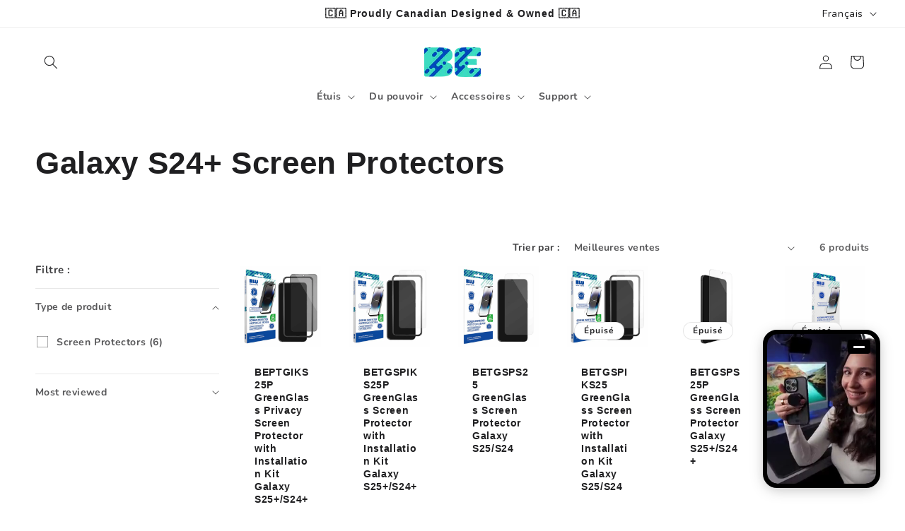

--- FILE ---
content_type: text/html; charset=utf-8
request_url: https://www.bluelement.com/fr/collections/galaxy-s24-screen-protectors
body_size: 60375
content:
<!doctype html>
<html class="js" lang="fr">
  <head>
    <meta charset="utf-8">
    <meta http-equiv="X-UA-Compatible" content="IE=edge">
    <meta name="viewport" content="width=device-width,initial-scale=1">
    <meta name="theme-color" content="">
    <link rel="canonical" href="https://www.bluelement.com/fr/collections/galaxy-s24-screen-protectors"><link rel="icon" type="image/png" href="//www.bluelement.com/cdn/shop/files/BE_BE_Logo_Blue_copy4.png?crop=center&height=32&v=1685455300&width=32"><link rel="preconnect" href="https://fonts.shopifycdn.com" crossorigin><title>
      Galaxy S24+ Screen Protectors
 &ndash; Blu Element</title>

    

    

<meta property="og:site_name" content="Blu Element">
<meta property="og:url" content="https://www.bluelement.com/fr/collections/galaxy-s24-screen-protectors">
<meta property="og:title" content="Galaxy S24+ Screen Protectors">
<meta property="og:type" content="website">
<meta property="og:description" content="Blu Element is here to crack a smile, not your screen. "><meta property="og:image" content="http://www.bluelement.com/cdn/shop/files/Z1A1187-Editbanner_copy_2.jpg?v=1702499418">
  <meta property="og:image:secure_url" content="https://www.bluelement.com/cdn/shop/files/Z1A1187-Editbanner_copy_2.jpg?v=1702499418">
  <meta property="og:image:width" content="1200">
  <meta property="og:image:height" content="628"><meta name="twitter:card" content="summary_large_image">
<meta name="twitter:title" content="Galaxy S24+ Screen Protectors">
<meta name="twitter:description" content="Blu Element is here to crack a smile, not your screen. ">


    <script src="//www.bluelement.com/cdn/shop/t/25/assets/constants.js?v=132983761750457495441764257475" defer="defer"></script>
    <script src="//www.bluelement.com/cdn/shop/t/25/assets/pubsub.js?v=25310214064522200911764257505" defer="defer"></script>
    <script src="//www.bluelement.com/cdn/shop/t/25/assets/global.js?v=7301445359237545521764257477" defer="defer"></script>
    <script src="//www.bluelement.com/cdn/shop/t/25/assets/details-disclosure.js?v=13653116266235556501764257476" defer="defer"></script>
    <script src="//www.bluelement.com/cdn/shop/t/25/assets/details-modal.js?v=25581673532751508451764257476" defer="defer"></script>
    <script src="//www.bluelement.com/cdn/shop/t/25/assets/search-form.js?v=133129549252120666541764257508" defer="defer"></script><script src="//www.bluelement.com/cdn/shop/t/25/assets/animations.js?v=88693664871331136111764257462" defer="defer"></script><script>window.performance && window.performance.mark && window.performance.mark('shopify.content_for_header.start');</script><meta name="google-site-verification" content="k67F-OQmSalxDx6AhBTCb44pEaIAk3TnPIFJFxSOqtA">
<meta name="facebook-domain-verification" content="z2dcf1x3qgv67ngx5sg6i6dbdls6uh">
<meta id="shopify-digital-wallet" name="shopify-digital-wallet" content="/2256437361/digital_wallets/dialog">
<meta name="shopify-checkout-api-token" content="87425ec869762a76329fbf8a26b75f6c">
<link rel="alternate" type="application/atom+xml" title="Feed" href="/fr/collections/galaxy-s24-screen-protectors.atom" />
<link rel="alternate" hreflang="x-default" href="https://www.bluelement.com/collections/galaxy-s24-screen-protectors">
<link rel="alternate" hreflang="en" href="https://www.bluelement.com/collections/galaxy-s24-screen-protectors">
<link rel="alternate" hreflang="fr" href="https://www.bluelement.com/fr/collections/galaxy-s24-screen-protectors">
<link rel="alternate" type="application/json+oembed" href="https://www.bluelement.com/fr/collections/galaxy-s24-screen-protectors.oembed">
<script async="async" src="/checkouts/internal/preloads.js?locale=fr-CA"></script>
<link rel="preconnect" href="https://shop.app" crossorigin="anonymous">
<script async="async" src="https://shop.app/checkouts/internal/preloads.js?locale=fr-CA&shop_id=2256437361" crossorigin="anonymous"></script>
<script id="apple-pay-shop-capabilities" type="application/json">{"shopId":2256437361,"countryCode":"CA","currencyCode":"CAD","merchantCapabilities":["supports3DS"],"merchantId":"gid:\/\/shopify\/Shop\/2256437361","merchantName":"Blu Element","requiredBillingContactFields":["postalAddress","email","phone"],"requiredShippingContactFields":["postalAddress","email","phone"],"shippingType":"shipping","supportedNetworks":["visa","masterCard","amex","discover","interac","jcb"],"total":{"type":"pending","label":"Blu Element","amount":"1.00"},"shopifyPaymentsEnabled":true,"supportsSubscriptions":true}</script>
<script id="shopify-features" type="application/json">{"accessToken":"87425ec869762a76329fbf8a26b75f6c","betas":["rich-media-storefront-analytics"],"domain":"www.bluelement.com","predictiveSearch":true,"shopId":2256437361,"locale":"fr"}</script>
<script>var Shopify = Shopify || {};
Shopify.shop = "bluelement.myshopify.com";
Shopify.locale = "fr";
Shopify.currency = {"active":"CAD","rate":"1.0"};
Shopify.country = "CA";
Shopify.theme = {"name":"BE 4 (Updated Theme) new ver","id":182710173985,"schema_name":"Ride","schema_version":"15.4.0","theme_store_id":1500,"role":"main"};
Shopify.theme.handle = "null";
Shopify.theme.style = {"id":null,"handle":null};
Shopify.cdnHost = "www.bluelement.com/cdn";
Shopify.routes = Shopify.routes || {};
Shopify.routes.root = "/fr/";</script>
<script type="module">!function(o){(o.Shopify=o.Shopify||{}).modules=!0}(window);</script>
<script>!function(o){function n(){var o=[];function n(){o.push(Array.prototype.slice.apply(arguments))}return n.q=o,n}var t=o.Shopify=o.Shopify||{};t.loadFeatures=n(),t.autoloadFeatures=n()}(window);</script>
<script>
  window.ShopifyPay = window.ShopifyPay || {};
  window.ShopifyPay.apiHost = "shop.app\/pay";
  window.ShopifyPay.redirectState = null;
</script>
<script id="shop-js-analytics" type="application/json">{"pageType":"collection"}</script>
<script defer="defer" async type="module" src="//www.bluelement.com/cdn/shopifycloud/shop-js/modules/v2/client.init-shop-cart-sync_XvpUV7qp.fr.esm.js"></script>
<script defer="defer" async type="module" src="//www.bluelement.com/cdn/shopifycloud/shop-js/modules/v2/chunk.common_C2xzKNNs.esm.js"></script>
<script type="module">
  await import("//www.bluelement.com/cdn/shopifycloud/shop-js/modules/v2/client.init-shop-cart-sync_XvpUV7qp.fr.esm.js");
await import("//www.bluelement.com/cdn/shopifycloud/shop-js/modules/v2/chunk.common_C2xzKNNs.esm.js");

  window.Shopify.SignInWithShop?.initShopCartSync?.({"fedCMEnabled":true,"windoidEnabled":true});

</script>
<script>
  window.Shopify = window.Shopify || {};
  if (!window.Shopify.featureAssets) window.Shopify.featureAssets = {};
  window.Shopify.featureAssets['shop-js'] = {"shop-cart-sync":["modules/v2/client.shop-cart-sync_C66VAAYi.fr.esm.js","modules/v2/chunk.common_C2xzKNNs.esm.js"],"init-fed-cm":["modules/v2/client.init-fed-cm_By4eIqYa.fr.esm.js","modules/v2/chunk.common_C2xzKNNs.esm.js"],"shop-button":["modules/v2/client.shop-button_Bz0N9rYp.fr.esm.js","modules/v2/chunk.common_C2xzKNNs.esm.js"],"shop-cash-offers":["modules/v2/client.shop-cash-offers_B90ok608.fr.esm.js","modules/v2/chunk.common_C2xzKNNs.esm.js","modules/v2/chunk.modal_7MqWQJ87.esm.js"],"init-windoid":["modules/v2/client.init-windoid_CdJe_Ee3.fr.esm.js","modules/v2/chunk.common_C2xzKNNs.esm.js"],"shop-toast-manager":["modules/v2/client.shop-toast-manager_kCJHoUCw.fr.esm.js","modules/v2/chunk.common_C2xzKNNs.esm.js"],"init-shop-email-lookup-coordinator":["modules/v2/client.init-shop-email-lookup-coordinator_BPuRLqHy.fr.esm.js","modules/v2/chunk.common_C2xzKNNs.esm.js"],"init-shop-cart-sync":["modules/v2/client.init-shop-cart-sync_XvpUV7qp.fr.esm.js","modules/v2/chunk.common_C2xzKNNs.esm.js"],"avatar":["modules/v2/client.avatar_BTnouDA3.fr.esm.js"],"pay-button":["modules/v2/client.pay-button_CmFhG2BZ.fr.esm.js","modules/v2/chunk.common_C2xzKNNs.esm.js"],"init-customer-accounts":["modules/v2/client.init-customer-accounts_C5-IhKGM.fr.esm.js","modules/v2/client.shop-login-button_DrlPOW6Z.fr.esm.js","modules/v2/chunk.common_C2xzKNNs.esm.js","modules/v2/chunk.modal_7MqWQJ87.esm.js"],"init-shop-for-new-customer-accounts":["modules/v2/client.init-shop-for-new-customer-accounts_Cv1WqR1n.fr.esm.js","modules/v2/client.shop-login-button_DrlPOW6Z.fr.esm.js","modules/v2/chunk.common_C2xzKNNs.esm.js","modules/v2/chunk.modal_7MqWQJ87.esm.js"],"shop-login-button":["modules/v2/client.shop-login-button_DrlPOW6Z.fr.esm.js","modules/v2/chunk.common_C2xzKNNs.esm.js","modules/v2/chunk.modal_7MqWQJ87.esm.js"],"init-customer-accounts-sign-up":["modules/v2/client.init-customer-accounts-sign-up_Dqgdz3C3.fr.esm.js","modules/v2/client.shop-login-button_DrlPOW6Z.fr.esm.js","modules/v2/chunk.common_C2xzKNNs.esm.js","modules/v2/chunk.modal_7MqWQJ87.esm.js"],"shop-follow-button":["modules/v2/client.shop-follow-button_D7RRykwK.fr.esm.js","modules/v2/chunk.common_C2xzKNNs.esm.js","modules/v2/chunk.modal_7MqWQJ87.esm.js"],"checkout-modal":["modules/v2/client.checkout-modal_NILs_SXn.fr.esm.js","modules/v2/chunk.common_C2xzKNNs.esm.js","modules/v2/chunk.modal_7MqWQJ87.esm.js"],"lead-capture":["modules/v2/client.lead-capture_CSmE_fhP.fr.esm.js","modules/v2/chunk.common_C2xzKNNs.esm.js","modules/v2/chunk.modal_7MqWQJ87.esm.js"],"shop-login":["modules/v2/client.shop-login_CKcjyRl_.fr.esm.js","modules/v2/chunk.common_C2xzKNNs.esm.js","modules/v2/chunk.modal_7MqWQJ87.esm.js"],"payment-terms":["modules/v2/client.payment-terms_eoGasybT.fr.esm.js","modules/v2/chunk.common_C2xzKNNs.esm.js","modules/v2/chunk.modal_7MqWQJ87.esm.js"]};
</script>
<script>(function() {
  var isLoaded = false;
  function asyncLoad() {
    if (isLoaded) return;
    isLoaded = true;
    var urls = ["https:\/\/formbuilder.hulkapps.com\/skeletopapp.js?shop=bluelement.myshopify.com","https:\/\/shopifyapp.rontar.com\/ScriptTags\/onlinestore.js?advId=32041\u0026audienceId=664cb34f-30f6-4deb-91f7-e897640b0c53\u0026priceId=12357\u0026shop=bluelement.myshopify.com","https:\/\/chimpstatic.com\/mcjs-connected\/js\/users\/424a1b8d93f1041ea8785d35f\/99daa9bcc9cf4ac6b64ecc4e4.js?shop=bluelement.myshopify.com","https:\/\/static.klaviyo.com\/onsite\/js\/klaviyo.js?company_id=QP7ER5\u0026shop=bluelement.myshopify.com","https:\/\/tools.luckyorange.com\/core\/lo.js?site-id=4a6285da\u0026shop=bluelement.myshopify.com"];
    for (var i = 0; i < urls.length; i++) {
      var s = document.createElement('script');
      s.type = 'text/javascript';
      s.async = true;
      s.src = urls[i];
      var x = document.getElementsByTagName('script')[0];
      x.parentNode.insertBefore(s, x);
    }
  };
  if(window.attachEvent) {
    window.attachEvent('onload', asyncLoad);
  } else {
    window.addEventListener('load', asyncLoad, false);
  }
})();</script>
<script id="__st">var __st={"a":2256437361,"offset":-18000,"reqid":"f777f4d6-8ea2-4c6c-b350-486986600e9d-1768801532","pageurl":"www.bluelement.com\/fr\/collections\/galaxy-s24-screen-protectors","u":"30d1a8f6a497","p":"collection","rtyp":"collection","rid":471002841377};</script>
<script>window.ShopifyPaypalV4VisibilityTracking = true;</script>
<script id="captcha-bootstrap">!function(){'use strict';const t='contact',e='account',n='new_comment',o=[[t,t],['blogs',n],['comments',n],[t,'customer']],c=[[e,'customer_login'],[e,'guest_login'],[e,'recover_customer_password'],[e,'create_customer']],r=t=>t.map((([t,e])=>`form[action*='/${t}']:not([data-nocaptcha='true']) input[name='form_type'][value='${e}']`)).join(','),a=t=>()=>t?[...document.querySelectorAll(t)].map((t=>t.form)):[];function s(){const t=[...o],e=r(t);return a(e)}const i='password',u='form_key',d=['recaptcha-v3-token','g-recaptcha-response','h-captcha-response',i],f=()=>{try{return window.sessionStorage}catch{return}},m='__shopify_v',_=t=>t.elements[u];function p(t,e,n=!1){try{const o=window.sessionStorage,c=JSON.parse(o.getItem(e)),{data:r}=function(t){const{data:e,action:n}=t;return t[m]||n?{data:e,action:n}:{data:t,action:n}}(c);for(const[e,n]of Object.entries(r))t.elements[e]&&(t.elements[e].value=n);n&&o.removeItem(e)}catch(o){console.error('form repopulation failed',{error:o})}}const l='form_type',E='cptcha';function T(t){t.dataset[E]=!0}const w=window,h=w.document,L='Shopify',v='ce_forms',y='captcha';let A=!1;((t,e)=>{const n=(g='f06e6c50-85a8-45c8-87d0-21a2b65856fe',I='https://cdn.shopify.com/shopifycloud/storefront-forms-hcaptcha/ce_storefront_forms_captcha_hcaptcha.v1.5.2.iife.js',D={infoText:'Protégé par hCaptcha',privacyText:'Confidentialité',termsText:'Conditions'},(t,e,n)=>{const o=w[L][v],c=o.bindForm;if(c)return c(t,g,e,D).then(n);var r;o.q.push([[t,g,e,D],n]),r=I,A||(h.body.append(Object.assign(h.createElement('script'),{id:'captcha-provider',async:!0,src:r})),A=!0)});var g,I,D;w[L]=w[L]||{},w[L][v]=w[L][v]||{},w[L][v].q=[],w[L][y]=w[L][y]||{},w[L][y].protect=function(t,e){n(t,void 0,e),T(t)},Object.freeze(w[L][y]),function(t,e,n,w,h,L){const[v,y,A,g]=function(t,e,n){const i=e?o:[],u=t?c:[],d=[...i,...u],f=r(d),m=r(i),_=r(d.filter((([t,e])=>n.includes(e))));return[a(f),a(m),a(_),s()]}(w,h,L),I=t=>{const e=t.target;return e instanceof HTMLFormElement?e:e&&e.form},D=t=>v().includes(t);t.addEventListener('submit',(t=>{const e=I(t);if(!e)return;const n=D(e)&&!e.dataset.hcaptchaBound&&!e.dataset.recaptchaBound,o=_(e),c=g().includes(e)&&(!o||!o.value);(n||c)&&t.preventDefault(),c&&!n&&(function(t){try{if(!f())return;!function(t){const e=f();if(!e)return;const n=_(t);if(!n)return;const o=n.value;o&&e.removeItem(o)}(t);const e=Array.from(Array(32),(()=>Math.random().toString(36)[2])).join('');!function(t,e){_(t)||t.append(Object.assign(document.createElement('input'),{type:'hidden',name:u})),t.elements[u].value=e}(t,e),function(t,e){const n=f();if(!n)return;const o=[...t.querySelectorAll(`input[type='${i}']`)].map((({name:t})=>t)),c=[...d,...o],r={};for(const[a,s]of new FormData(t).entries())c.includes(a)||(r[a]=s);n.setItem(e,JSON.stringify({[m]:1,action:t.action,data:r}))}(t,e)}catch(e){console.error('failed to persist form',e)}}(e),e.submit())}));const S=(t,e)=>{t&&!t.dataset[E]&&(n(t,e.some((e=>e===t))),T(t))};for(const o of['focusin','change'])t.addEventListener(o,(t=>{const e=I(t);D(e)&&S(e,y())}));const B=e.get('form_key'),M=e.get(l),P=B&&M;t.addEventListener('DOMContentLoaded',(()=>{const t=y();if(P)for(const e of t)e.elements[l].value===M&&p(e,B);[...new Set([...A(),...v().filter((t=>'true'===t.dataset.shopifyCaptcha))])].forEach((e=>S(e,t)))}))}(h,new URLSearchParams(w.location.search),n,t,e,['guest_login'])})(!0,!0)}();</script>
<script integrity="sha256-4kQ18oKyAcykRKYeNunJcIwy7WH5gtpwJnB7kiuLZ1E=" data-source-attribution="shopify.loadfeatures" defer="defer" src="//www.bluelement.com/cdn/shopifycloud/storefront/assets/storefront/load_feature-a0a9edcb.js" crossorigin="anonymous"></script>
<script crossorigin="anonymous" defer="defer" src="//www.bluelement.com/cdn/shopifycloud/storefront/assets/shopify_pay/storefront-65b4c6d7.js?v=20250812"></script>
<script data-source-attribution="shopify.dynamic_checkout.dynamic.init">var Shopify=Shopify||{};Shopify.PaymentButton=Shopify.PaymentButton||{isStorefrontPortableWallets:!0,init:function(){window.Shopify.PaymentButton.init=function(){};var t=document.createElement("script");t.src="https://www.bluelement.com/cdn/shopifycloud/portable-wallets/latest/portable-wallets.fr.js",t.type="module",document.head.appendChild(t)}};
</script>
<script data-source-attribution="shopify.dynamic_checkout.buyer_consent">
  function portableWalletsHideBuyerConsent(e){var t=document.getElementById("shopify-buyer-consent"),n=document.getElementById("shopify-subscription-policy-button");t&&n&&(t.classList.add("hidden"),t.setAttribute("aria-hidden","true"),n.removeEventListener("click",e))}function portableWalletsShowBuyerConsent(e){var t=document.getElementById("shopify-buyer-consent"),n=document.getElementById("shopify-subscription-policy-button");t&&n&&(t.classList.remove("hidden"),t.removeAttribute("aria-hidden"),n.addEventListener("click",e))}window.Shopify?.PaymentButton&&(window.Shopify.PaymentButton.hideBuyerConsent=portableWalletsHideBuyerConsent,window.Shopify.PaymentButton.showBuyerConsent=portableWalletsShowBuyerConsent);
</script>
<script data-source-attribution="shopify.dynamic_checkout.cart.bootstrap">document.addEventListener("DOMContentLoaded",(function(){function t(){return document.querySelector("shopify-accelerated-checkout-cart, shopify-accelerated-checkout")}if(t())Shopify.PaymentButton.init();else{new MutationObserver((function(e,n){t()&&(Shopify.PaymentButton.init(),n.disconnect())})).observe(document.body,{childList:!0,subtree:!0})}}));
</script>
<link id="shopify-accelerated-checkout-styles" rel="stylesheet" media="screen" href="https://www.bluelement.com/cdn/shopifycloud/portable-wallets/latest/accelerated-checkout-backwards-compat.css" crossorigin="anonymous">
<style id="shopify-accelerated-checkout-cart">
        #shopify-buyer-consent {
  margin-top: 1em;
  display: inline-block;
  width: 100%;
}

#shopify-buyer-consent.hidden {
  display: none;
}

#shopify-subscription-policy-button {
  background: none;
  border: none;
  padding: 0;
  text-decoration: underline;
  font-size: inherit;
  cursor: pointer;
}

#shopify-subscription-policy-button::before {
  box-shadow: none;
}

      </style>
<script id="sections-script" data-sections="header" defer="defer" src="//www.bluelement.com/cdn/shop/t/25/compiled_assets/scripts.js?162220"></script>
<script>window.performance && window.performance.mark && window.performance.mark('shopify.content_for_header.end');</script>


    <style data-shopify>
      @font-face {
  font-family: Nunito;
  font-weight: 700;
  font-style: normal;
  font-display: swap;
  src: url("//www.bluelement.com/cdn/fonts/nunito/nunito_n7.37cf9b8cf43b3322f7e6e13ad2aad62ab5dc9109.woff2") format("woff2"),
       url("//www.bluelement.com/cdn/fonts/nunito/nunito_n7.45cfcfadc6630011252d54d5f5a2c7c98f60d5de.woff") format("woff");
}

      @font-face {
  font-family: Nunito;
  font-weight: 700;
  font-style: normal;
  font-display: swap;
  src: url("//www.bluelement.com/cdn/fonts/nunito/nunito_n7.37cf9b8cf43b3322f7e6e13ad2aad62ab5dc9109.woff2") format("woff2"),
       url("//www.bluelement.com/cdn/fonts/nunito/nunito_n7.45cfcfadc6630011252d54d5f5a2c7c98f60d5de.woff") format("woff");
}

      @font-face {
  font-family: Nunito;
  font-weight: 700;
  font-style: italic;
  font-display: swap;
  src: url("//www.bluelement.com/cdn/fonts/nunito/nunito_i7.3f8ba2027bc9ceb1b1764ecab15bae73f86c4632.woff2") format("woff2"),
       url("//www.bluelement.com/cdn/fonts/nunito/nunito_i7.82bfb5f86ec77ada3c9f660da22064c2e46e1469.woff") format("woff");
}

      @font-face {
  font-family: Nunito;
  font-weight: 700;
  font-style: italic;
  font-display: swap;
  src: url("//www.bluelement.com/cdn/fonts/nunito/nunito_i7.3f8ba2027bc9ceb1b1764ecab15bae73f86c4632.woff2") format("woff2"),
       url("//www.bluelement.com/cdn/fonts/nunito/nunito_i7.82bfb5f86ec77ada3c9f660da22064c2e46e1469.woff") format("woff");
}

      

      
        :root,
        .color-scheme-1 {
          --color-background: 255,255,255;
        
          --gradient-background: #ffffff;
        

        

        --color-foreground: 31,31,33;
        --color-background-contrast: 191,191,191;
        --color-shadow: 255,255,255;
        --color-button: 9,73,184;
        --color-button-text: 255,255,255;
        --color-secondary-button: 255,255,255;
        --color-secondary-button-text: 9,73,184;
        --color-link: 9,73,184;
        --color-badge-foreground: 31,31,33;
        --color-badge-background: 255,255,255;
        --color-badge-border: 31,31,33;
        --payment-terms-background-color: rgb(255 255 255);
      }
      
        
        .color-scheme-2 {
          --color-background: 31,31,33;
        
          --gradient-background: #1f1f21;
        

        

        --color-foreground: 255,255,255;
        --color-background-contrast: 43,43,46;
        --color-shadow: 255,255,255;
        --color-button: 255,255,255;
        --color-button-text: 31,31,33;
        --color-secondary-button: 31,31,33;
        --color-secondary-button-text: 255,255,255;
        --color-link: 255,255,255;
        --color-badge-foreground: 255,255,255;
        --color-badge-background: 31,31,33;
        --color-badge-border: 255,255,255;
        --payment-terms-background-color: rgb(31 31 33);
      }
      
        
        .color-scheme-3 {
          --color-background: 255,255,255;
        
          --gradient-background: #ffffff;
        

        

        --color-foreground: 31,31,33;
        --color-background-contrast: 191,191,191;
        --color-shadow: 255,255,255;
        --color-button: 31,31,33;
        --color-button-text: 255,255,255;
        --color-secondary-button: 255,255,255;
        --color-secondary-button-text: 31,31,33;
        --color-link: 31,31,33;
        --color-badge-foreground: 31,31,33;
        --color-badge-background: 255,255,255;
        --color-badge-border: 31,31,33;
        --payment-terms-background-color: rgb(255 255 255);
      }
      
        
        .color-scheme-4 {
          --color-background: 9,73,184;
        
          --gradient-background: #0949b8;
        

        

        --color-foreground: 255,255,255;
        --color-background-contrast: 3,25,62;
        --color-shadow: 255,255,255;
        --color-button: 31,31,33;
        --color-button-text: 227,252,2;
        --color-secondary-button: 9,73,184;
        --color-secondary-button-text: 31,31,33;
        --color-link: 31,31,33;
        --color-badge-foreground: 255,255,255;
        --color-badge-background: 9,73,184;
        --color-badge-border: 255,255,255;
        --payment-terms-background-color: rgb(9 73 184);
      }
      
        
        .color-scheme-5 {
          --color-background: 255,255,255;
        
          --gradient-background: #ffffff;
        

        

        --color-foreground: 9,73,184;
        --color-background-contrast: 191,191,191;
        --color-shadow: 255,255,255;
        --color-button: 9,73,184;
        --color-button-text: 255,255,255;
        --color-secondary-button: 255,255,255;
        --color-secondary-button-text: 31,31,33;
        --color-link: 31,31,33;
        --color-badge-foreground: 9,73,184;
        --color-badge-background: 255,255,255;
        --color-badge-border: 9,73,184;
        --payment-terms-background-color: rgb(255 255 255);
      }
      

      body, .color-scheme-1, .color-scheme-2, .color-scheme-3, .color-scheme-4, .color-scheme-5 {
        color: rgba(var(--color-foreground), 0.75);
        background-color: rgb(var(--color-background));
      }

      :root {
        --font-body-family: Nunito, sans-serif;
        --font-body-style: normal;
        --font-body-weight: 700;
        --font-body-weight-bold: 1000;

        --font-heading-family: "Trebuchet MS", sans-serif;
        --font-heading-style: normal;
        --font-heading-weight: 700;

        --font-body-scale: 1.0;
        --font-heading-scale: 1.1;

        --media-padding: px;
        --media-border-opacity: 0.1;
        --media-border-width: 0px;
        --media-radius: 0px;
        --media-shadow-opacity: 0.0;
        --media-shadow-horizontal-offset: 0px;
        --media-shadow-vertical-offset: 4px;
        --media-shadow-blur-radius: 5px;
        --media-shadow-visible: 0;

        --page-width: 160rem;
        --page-width-margin: 0rem;

        --product-card-image-padding: 0.0rem;
        --product-card-corner-radius: 0.0rem;
        --product-card-text-alignment: left;
        --product-card-border-width: 0.0rem;
        --product-card-border-opacity: 0.1;
        --product-card-shadow-opacity: 0.0;
        --product-card-shadow-visible: 0;
        --product-card-shadow-horizontal-offset: 0.0rem;
        --product-card-shadow-vertical-offset: 0.4rem;
        --product-card-shadow-blur-radius: 0.5rem;

        --collection-card-image-padding: 0.0rem;
        --collection-card-corner-radius: 0.0rem;
        --collection-card-text-alignment: left;
        --collection-card-border-width: 0.0rem;
        --collection-card-border-opacity: 0.1;
        --collection-card-shadow-opacity: 0.0;
        --collection-card-shadow-visible: 0;
        --collection-card-shadow-horizontal-offset: 0.0rem;
        --collection-card-shadow-vertical-offset: 0.4rem;
        --collection-card-shadow-blur-radius: 0.5rem;

        --blog-card-image-padding: 0.0rem;
        --blog-card-corner-radius: 0.0rem;
        --blog-card-text-alignment: left;
        --blog-card-border-width: 0.0rem;
        --blog-card-border-opacity: 0.1;
        --blog-card-shadow-opacity: 0.0;
        --blog-card-shadow-visible: 0;
        --blog-card-shadow-horizontal-offset: 0.0rem;
        --blog-card-shadow-vertical-offset: 0.4rem;
        --blog-card-shadow-blur-radius: 0.5rem;

        --badge-corner-radius: 4.0rem;

        --popup-border-width: 2px;
        --popup-border-opacity: 0.1;
        --popup-corner-radius: 10px;
        --popup-shadow-opacity: 0.0;
        --popup-shadow-horizontal-offset: 0px;
        --popup-shadow-vertical-offset: 4px;
        --popup-shadow-blur-radius: 5px;

        --drawer-border-width: 1px;
        --drawer-border-opacity: 0.1;
        --drawer-shadow-opacity: 0.0;
        --drawer-shadow-horizontal-offset: 0px;
        --drawer-shadow-vertical-offset: 4px;
        --drawer-shadow-blur-radius: 5px;

        --spacing-sections-desktop: 32px;
        --spacing-sections-mobile: 22px;

        --grid-desktop-vertical-spacing: 40px;
        --grid-desktop-horizontal-spacing: 40px;
        --grid-mobile-vertical-spacing: 20px;
        --grid-mobile-horizontal-spacing: 20px;

        --text-boxes-border-opacity: 0.1;
        --text-boxes-border-width: 0px;
        --text-boxes-radius: 0px;
        --text-boxes-shadow-opacity: 0.0;
        --text-boxes-shadow-visible: 0;
        --text-boxes-shadow-horizontal-offset: 0px;
        --text-boxes-shadow-vertical-offset: 4px;
        --text-boxes-shadow-blur-radius: 5px;

        --buttons-radius: 16px;
        --buttons-radius-outset: 17px;
        --buttons-border-width: 1px;
        --buttons-border-opacity: 1.0;
        --buttons-shadow-opacity: 0.0;
        --buttons-shadow-visible: 0;
        --buttons-shadow-horizontal-offset: 0px;
        --buttons-shadow-vertical-offset: 4px;
        --buttons-shadow-blur-radius: 5px;
        --buttons-border-offset: 0.3px;

        --inputs-radius: 0px;
        --inputs-border-width: 1px;
        --inputs-border-opacity: 0.55;
        --inputs-shadow-opacity: 0.0;
        --inputs-shadow-horizontal-offset: 0px;
        --inputs-margin-offset: 0px;
        --inputs-shadow-vertical-offset: 4px;
        --inputs-shadow-blur-radius: 5px;
        --inputs-radius-outset: 0px;

        --variant-pills-radius: 40px;
        --variant-pills-border-width: 2px;
        --variant-pills-border-opacity: 1.0;
        --variant-pills-shadow-opacity: 0.0;
        --variant-pills-shadow-horizontal-offset: 0px;
        --variant-pills-shadow-vertical-offset: 4px;
        --variant-pills-shadow-blur-radius: 5px;
      }

      *,
      *::before,
      *::after {
        box-sizing: inherit;
      }

      html {
        box-sizing: border-box;
        font-size: calc(var(--font-body-scale) * 62.5%);
        height: 100%;
      }

      body {
        display: grid;
        grid-template-rows: auto auto 1fr auto;
        grid-template-columns: 100%;
        min-height: 100%;
        margin: 0;
        font-size: 1.5rem;
        letter-spacing: 0.06rem;
        line-height: calc(1 + 0.8 / var(--font-body-scale));
        font-family: var(--font-body-family);
        font-style: var(--font-body-style);
        font-weight: var(--font-body-weight);
      }

      @media screen and (min-width: 750px) {
        body {
          font-size: 1.6rem;
        }
      }
    </style>

    <link href="//www.bluelement.com/cdn/shop/t/25/assets/base.css?v=159841507637079171801764257463" rel="stylesheet" type="text/css" media="all" />
    <link rel="stylesheet" href="//www.bluelement.com/cdn/shop/t/25/assets/component-cart-items.css?v=13033300910818915211764257465" media="print" onload="this.media='all'">
      <link rel="preload" as="font" href="//www.bluelement.com/cdn/fonts/nunito/nunito_n7.37cf9b8cf43b3322f7e6e13ad2aad62ab5dc9109.woff2" type="font/woff2" crossorigin>
      
<link href="//www.bluelement.com/cdn/shop/t/25/assets/component-localization-form.css?v=170315343355214948141764257469" rel="stylesheet" type="text/css" media="all" />
      <script src="//www.bluelement.com/cdn/shop/t/25/assets/localization-form.js?v=144176611646395275351764257501" defer="defer"></script><link
        rel="stylesheet"
        href="//www.bluelement.com/cdn/shop/t/25/assets/component-predictive-search.css?v=118923337488134913561764257471"
        media="print"
        onload="this.media='all'"
      ><script>
      if (Shopify.designMode) {
        document.documentElement.classList.add('shopify-design-mode');
      }
    </script>
  

<!-- BEGIN app block: shopify://apps/ta-labels-badges/blocks/bss-pl-config-data/91bfe765-b604-49a1-805e-3599fa600b24 --><script
    id='bss-pl-config-data'
>
	let TAE_StoreId = "51708";
	if (typeof BSS_PL == 'undefined' || TAE_StoreId !== "") {
  		var BSS_PL = {};
		BSS_PL.storeId = 51708;
		BSS_PL.currentPlan = "free";
		BSS_PL.apiServerProduction = "https://product-labels-pro.bsscommerce.com";
		BSS_PL.publicAccessToken = "57f371a8a88c2dd096631a2d680b4598";
		BSS_PL.customerTags = "null";
		BSS_PL.customerId = "null";
		BSS_PL.storeIdCustomOld = 10678;
		BSS_PL.storeIdOldWIthPriority = 12200;
		BSS_PL.storeIdOptimizeAppendLabel = 59637
		BSS_PL.optimizeCodeIds = null; 
		BSS_PL.extendedFeatureIds = null;
		BSS_PL.integration = {"laiReview":{"status":0,"config":[]}};
		BSS_PL.settingsData  = {};
		BSS_PL.configProductMetafields = [];
		BSS_PL.configVariantMetafields = [];
		
		BSS_PL.configData = [].concat();

		
		BSS_PL.configDataBanner = [].concat();

		
		BSS_PL.configDataPopup = [].concat();

		
		BSS_PL.configDataLabelGroup = [].concat();
		
		
		BSS_PL.collectionID = ``;
		BSS_PL.collectionHandle = ``;
		BSS_PL.collectionTitle = ``;

		
		BSS_PL.conditionConfigData = [].concat();
	}
</script>




<style>
    
    

</style>

<script>
    function bssLoadScripts(src, callback, isDefer = false) {
        const scriptTag = document.createElement('script');
        document.head.appendChild(scriptTag);
        scriptTag.src = src;
        if (isDefer) {
            scriptTag.defer = true;
        } else {
            scriptTag.async = true;
        }
        if (callback) {
            scriptTag.addEventListener('load', function () {
                callback();
            });
        }
    }
    const scriptUrls = [
        "https://cdn.shopify.com/extensions/019bd440-4ad9-768f-8cbd-b429a1f08a03/product-label-558/assets/bss-pl-init-helper.js",
        "https://cdn.shopify.com/extensions/019bd440-4ad9-768f-8cbd-b429a1f08a03/product-label-558/assets/bss-pl-init-config-run-scripts.js",
    ];
    Promise.all(scriptUrls.map((script) => new Promise((resolve) => bssLoadScripts(script, resolve)))).then((res) => {
        console.log('BSS scripts loaded');
        window.bssScriptsLoaded = true;
    });

	function bssInitScripts() {
		if (BSS_PL.configData.length) {
			const enabledFeature = [
				{ type: 1, script: "https://cdn.shopify.com/extensions/019bd440-4ad9-768f-8cbd-b429a1f08a03/product-label-558/assets/bss-pl-init-for-label.js" },
				{ type: 2, badge: [0, 7, 8], script: "https://cdn.shopify.com/extensions/019bd440-4ad9-768f-8cbd-b429a1f08a03/product-label-558/assets/bss-pl-init-for-badge-product-name.js" },
				{ type: 2, badge: [1, 11], script: "https://cdn.shopify.com/extensions/019bd440-4ad9-768f-8cbd-b429a1f08a03/product-label-558/assets/bss-pl-init-for-badge-product-image.js" },
				{ type: 2, badge: 2, script: "https://cdn.shopify.com/extensions/019bd440-4ad9-768f-8cbd-b429a1f08a03/product-label-558/assets/bss-pl-init-for-badge-custom-selector.js" },
				{ type: 2, badge: [3, 9, 10], script: "https://cdn.shopify.com/extensions/019bd440-4ad9-768f-8cbd-b429a1f08a03/product-label-558/assets/bss-pl-init-for-badge-price.js" },
				{ type: 2, badge: 4, script: "https://cdn.shopify.com/extensions/019bd440-4ad9-768f-8cbd-b429a1f08a03/product-label-558/assets/bss-pl-init-for-badge-add-to-cart-btn.js" },
				{ type: 2, badge: 5, script: "https://cdn.shopify.com/extensions/019bd440-4ad9-768f-8cbd-b429a1f08a03/product-label-558/assets/bss-pl-init-for-badge-quantity-box.js" },
				{ type: 2, badge: 6, script: "https://cdn.shopify.com/extensions/019bd440-4ad9-768f-8cbd-b429a1f08a03/product-label-558/assets/bss-pl-init-for-badge-buy-it-now-btn.js" }
			]
				.filter(({ type, badge }) => BSS_PL.configData.some(item => item.label_type === type && (badge === undefined || (Array.isArray(badge) ? badge.includes(item.badge_type) : item.badge_type === badge))) || (type === 1 && BSS_PL.configDataLabelGroup && BSS_PL.configDataLabelGroup.length))
				.map(({ script }) => script);
				
            enabledFeature.forEach((src) => bssLoadScripts(src));

            if (enabledFeature.length) {
                const src = "https://cdn.shopify.com/extensions/019bd440-4ad9-768f-8cbd-b429a1f08a03/product-label-558/assets/bss-product-label-js.js";
                bssLoadScripts(src);
            }
        }

        if (BSS_PL.configDataBanner && BSS_PL.configDataBanner.length) {
            const src = "https://cdn.shopify.com/extensions/019bd440-4ad9-768f-8cbd-b429a1f08a03/product-label-558/assets/bss-product-label-banner.js";
            bssLoadScripts(src);
        }

        if (BSS_PL.configDataPopup && BSS_PL.configDataPopup.length) {
            const src = "https://cdn.shopify.com/extensions/019bd440-4ad9-768f-8cbd-b429a1f08a03/product-label-558/assets/bss-product-label-popup.js";
            bssLoadScripts(src);
        }

        if (window.location.search.includes('bss-pl-custom-selector')) {
            const src = "https://cdn.shopify.com/extensions/019bd440-4ad9-768f-8cbd-b429a1f08a03/product-label-558/assets/bss-product-label-custom-position.js";
            bssLoadScripts(src, null, true);
        }
    }
    bssInitScripts();
</script>


<!-- END app block --><!-- BEGIN app block: shopify://apps/bss-b2b-solution/blocks/config-header/451233f2-9631-4c49-8b6f-057e4ebcde7f -->

<script id="bss-b2b-config-data">
  	if (typeof BSS_B2B == 'undefined') {
  		var BSS_B2B = {};
	}

	
        BSS_B2B.storeId = 21535;
        BSS_B2B.currentPlan = "false";
        BSS_B2B.planCode = "advanced";
        BSS_B2B.shopModules = JSON.parse('[{"code":"qb","status":1},{"code":"cp","status":1},{"code":"act","status":1},{"code":"form","status":1},{"code":"tax_exempt","status":1},{"code":"amo","status":1},{"code":"mc","status":1},{"code":"public_api","status":0},{"code":"dc","status":0},{"code":"cart_note","status":1},{"code":"mo","status":1},{"code":"tax_display","status":1},{"code":"sr","status":1},{"code":"bogo","status":0},{"code":"qi","status":1},{"code":"ef","status":1},{"code":"pl","status":0},{"code":"nt","status":1}]');
        BSS_B2B.version = 3;
        var bssB2bApiServer = "https://b2b-solution-api.bsscommerce.com";
        var bssB2bCmsUrl = "https://b2b-solution.bsscommerce.com";
        var bssGeoServiceUrl = "https://geo-ip-service.bsscommerce.com";
        var bssB2bCheckoutUrl = "https://b2b-solution-checkout.bsscommerce.com";
    

	
		BSS_B2B.integrationApp = null;
	

	
		BSS_B2B.advancedSetting = {"shop_id":21535,"checkout_customization":{"discountTitle":"","useShopifyDiscount":1},"price_override":0};
	

	
		
		
		BSS_B2B.configData = [].concat([{"i":2149369676,"n":"US B2B Pricing - Kick n Grip","at":4,"ct":"Wholesale Customer","mct":1,"ar":["US"],"pct":1,"pi":"9438598136097","xpct":0,"dt":0,"dv":"7.99","sd":"2024-10-22T13:33:51.000Z","ed":"2024-10-22T13:33:51.000Z","st":"09:33:00","et":"09:33:00","ef":0,"eed":0,"t":"GzPHsYEwvrj9FNfbAz6k9Me3n38g2yY4+bKVlEfUsI0="},{"i":2149369677,"n":"US B2B Pricing - PhoneSquid","at":4,"ct":"Wholesale Customer","mct":1,"ar":["US"],"pct":1,"pi":"9551203762465,9566720753953,10125913981217,10125913882913,10125913817377,10125913850145,9895839662369","xpct":0,"dt":0,"dv":"2.49","sd":"2024-10-22T13:33:51.000Z","ed":"2024-10-22T13:33:51.000Z","st":"09:33:00","et":"09:33:00","ef":0,"eed":0,"t":"PJPxL/Wt2zRA+Cu+aTKT07RzShdJvuzYivcOYx1yQlY="},{"i":2149369678,"n":"US B2B Pricing - Bundles","at":4,"ct":"Wholesale Customer","mct":1,"ar":["US"],"pct":2,"pc":"272012673137,463300296993","xpct":0,"dt":0,"dv":"12.99","sd":"2024-10-22T13:33:51.000Z","ed":"2024-10-22T13:33:51.000Z","st":"09:33:00","et":"09:33:00","ef":0,"eed":0,"t":"Af7FGu5VEl6P+5DEaaYbcqwjamlINxUxjKGo3eJhOOA="},{"i":2149369679,"n":"US B2B Pricing - BULK single Glass","at":4,"ct":"Wholesale Customer","mct":1,"ar":["US"],"pct":2,"pc":"489967386913","xpct":0,"dt":0,"dv":"3.49","sd":"2024-10-22T13:33:51.000Z","ed":"2024-10-22T13:33:51.000Z","st":"09:33:00","et":"09:33:00","ef":0,"eed":0,"t":"mxO+BDp/M4nsfzvt2jvyrp9ZdlzvyhSa7wm8YFHoiMU="},{"i":2149369175,"n":"US B2B Pricing - 20W charger BULK","at":4,"ct":"Wholesale Customer","mct":1,"ar":["US"],"pct":1,"pi":"6596685299825","xpct":0,"dt":0,"dv":"8.50","sd":"2024-10-22T13:33:51.000Z","ed":"2024-10-22T13:33:51.000Z","st":"09:33:00","et":"09:33:00","ef":0,"eed":0,"t":"NLGzUxMsEVcnm8oWLXF0YUNSwK/TCzV5wQ5RyYVSaPU="},{"i":2149361764,"n":"US B2B Pricing - 65W charger","at":4,"ct":"Wholesale Customer","mct":1,"ar":["US"],"pct":2,"pc":"489959162145","xpct":0,"dt":0,"dv":"18.99","sd":"2024-10-22T13:33:51.000Z","ed":"2024-10-22T13:33:51.000Z","st":"09:33:00","et":"09:33:00","ef":0,"eed":0,"t":"gOuEw+M44y/nq/AvE8ohLMC8TLKepK6m3NfvHYOqbDA="},{"i":2149361765,"n":"US B2B Pricing - 20W charger","at":4,"ct":"Wholesale Customer","mct":1,"ar":["US"],"pct":1,"pi":"6592312868977,6592312836209","xpct":0,"dt":0,"dv":"9.25","sd":"2024-10-22T13:33:51.000Z","ed":"2024-10-22T13:33:51.000Z","st":"09:33:00","et":"09:33:00","ef":0,"eed":0,"t":"EtKZr1HerPTQOb3z9ANWtrsB3cJSyISfzIfn/eumEYA="},{"i":2149361259,"n":"US B2B Pricing - GelSkin","at":4,"ct":"Wholesale Customer","mct":1,"ar":["US"],"pct":2,"pc":"489958408481","xpct":0,"dt":0,"dv":"3.99","sd":"2024-10-22T13:33:51.000Z","ed":"2024-10-22T13:33:51.000Z","st":"09:33:00","et":"09:33:00","ef":0,"eed":0,"t":"7EuClSkms4CNVZy46W+OBGOItLK39jHFVxe/+hmstG8="},{"i":2149361260,"n":"US B2B Pricing - Chromatic Kick","at":4,"ct":"Wholesale Customer","mct":1,"ar":["US"],"pct":2,"pc":"489958539553","xpct":0,"dt":0,"dv":"6.49","sd":"2024-10-22T13:33:51.000Z","ed":"2024-10-22T13:33:51.000Z","st":"09:33:00","et":"09:33:00","ef":0,"eed":0,"t":"niO0CsO7cckEWf7ZyWKin9JKqyHX9QAifqDBaHjyRcU="},{"i":2149361261,"n":"US B2B Pricing - Chromatic Cloud","at":4,"ct":"Wholesale Customer","mct":1,"ar":["US"],"pct":2,"pc":"489958637857","xpct":0,"dt":0,"dv":"6.19","sd":"2024-10-22T13:33:51.000Z","ed":"2024-10-22T13:33:51.000Z","st":"09:33:00","et":"09:33:00","ef":0,"eed":0,"t":"N3Q/4TFHCfjPDL/cEUeg8ZcZft6OnxeFVK9Pp1YarbI="},{"i":2149361262,"n":"US B2B Pricing - 35W charger packaged","at":4,"ct":"Wholesale Customer","mct":1,"ar":["US"],"pct":1,"pi":"8977531601185,8977531306273","xpct":0,"dt":0,"dv":"10.99","sd":"2024-10-22T13:33:51.000Z","ed":"2024-10-22T13:33:51.000Z","st":"09:33:00","et":"09:33:00","ef":0,"eed":0,"t":"lSKevuDqOc6HB9rp+tn44ivC6ZumAfHf6UDqmJoQvrs="},{"i":2149361263,"n":"US B2B Pricing - 45W charger","at":4,"ct":"Wholesale Customer","mct":1,"ar":["US"],"pct":2,"pc":"489958998305","xpct":0,"dt":0,"dv":"16.99","sd":"2024-10-22T13:33:51.000Z","ed":"2024-10-22T13:33:51.000Z","st":"09:33:00","et":"09:33:00","ef":0,"eed":0,"t":"ZJTxDqSfQ04ZG3+AQR58ASzW1P32kWW8w5rZDHQffwE="},{"i":2149360756,"n":"US B2B Pricing - Silicone Cases","at":4,"ct":"Wholesale Customer","mct":1,"ar":["US"],"pct":2,"pc":"489957916961","xpct":0,"dt":0,"dv":"8.79","sd":"2024-10-22T13:33:51.000Z","ed":"2024-10-22T13:33:51.000Z","st":"09:33:00","et":"09:33:00","ef":0,"eed":0,"t":"6bjOzunbOmfr+wxVz5mct3bept0CaIeXI2h4WvBb2EM="},{"i":2149360757,"n":"US B2B Pricing - Armour (non-MagSafe)","at":4,"ct":"Wholesale Customer","mct":1,"ar":["US"],"pct":2,"pc":"489957949729","xpct":0,"dt":0,"dv":"5.99","sd":"2024-10-22T13:33:51.000Z","ed":"2024-10-22T13:33:51.000Z","st":"09:33:00","et":"09:33:00","ef":0,"eed":0,"t":"bBl9Rb7J7l1I/pqsjKcjPp+t5bYuwauXu6Rxkgd1l9I="},{"i":2149360758,"n":"US B2B Pricing - Armour (MagSafe)","at":4,"ct":"Wholesale Customer","mct":1,"ar":["US"],"pct":2,"pc":"489957982497","xpct":0,"dt":0,"dv":"7.49","sd":"2024-10-22T13:33:51.000Z","ed":"2024-10-22T13:33:51.000Z","st":"09:33:00","et":"09:33:00","ef":0,"eed":0,"t":"RFHjcdNLIKbOCyDDEBivZCH2JhOEerF4g3FBIUY8+TQ="},{"i":2149206445,"n":"US B2B Pricing - Folios","at":4,"ct":"Wholesale Customer","mct":1,"ar":["US"],"pct":2,"pc":"489872916769","xpct":0,"dt":0,"dv":"14.99","sd":"2024-10-22T13:33:51.000Z","ed":"2024-10-22T13:33:51.000Z","st":"09:33:00","et":"09:33:00","ef":0,"eed":0,"t":"UiUCpODswR04F9nlkqcTb69cZavI+27NQbzduisTRLg="},{"i":2149206446,"n":"US B2B Pricing - Folios MagSafe","at":4,"ct":"Wholesale Customer","mct":1,"ar":["US"],"pct":2,"pc":"489873015073","xpct":0,"dt":0,"dv":"18.99","sd":"2024-10-22T13:33:51.000Z","ed":"2024-10-22T13:33:51.000Z","st":"09:33:00","et":"09:33:00","ef":0,"eed":0,"t":"kZ2agvCZD8citx8n6xwqxeNQsq5dV8xGfqeL2k8s1vM="},{"i":2149206448,"n":"US B2B Pricing - DropZone Rugged MagSafe","at":4,"ct":"Wholesale Customer","mct":1,"ar":["US"],"pct":2,"pc":"489873309985","xpct":0,"dt":0,"dv":"5.99","sd":"2024-10-22T13:33:51.000Z","ed":"2024-10-22T13:33:51.000Z","st":"09:33:00","et":"09:33:00","ef":0,"eed":0,"t":"+PWMSr0mSo8BquuXNCekx0IUyV2wuEsVHJrwMnpHDGM="},{"i":2149206449,"n":"US B2B Pricing - DropZone Rugged non-MagSafe","at":4,"ct":"Wholesale Customer","mct":1,"ar":["US"],"pct":2,"pc":"489873375521","xpct":0,"dt":0,"dv":"5.49","sd":"2024-10-22T13:33:51.000Z","ed":"2024-10-22T13:33:51.000Z","st":"09:33:00","et":"09:33:00","ef":0,"eed":0,"t":"oXqphE264fooRlxr6QC79O6309gwdmEX8CT0Qt3SUHU="},{"i":2149206450,"n":"US B2B Pricing - Dropzone Air / Clear shield Cases","at":4,"ct":"Wholesale Customer","mct":1,"ar":["US"],"pct":2,"pc":"489873408289","xpct":0,"dt":0,"dv":"5.29","sd":"2024-10-22T13:33:51.000Z","ed":"2024-10-22T13:33:51.000Z","st":"09:33:00","et":"09:33:00","ef":0,"eed":0,"t":"IgpXGE05IrpeQz0rL8SD8ahAJeal8owCIi4UbSZPOVg="},{"i":2149376186,"n":"US B2B Pricing - Cable C-L 6f","at":4,"ct":"Wholesale Customer","mct":1,"ar":["US"],"pct":1,"pi":"4374275686513,6567670317169,9189975228705,2005631959153,6596685365361","xpct":0,"dt":0,"dv":"14.25","sd":"2024-10-22T13:33:51.000Z","ed":"2024-10-22T13:33:51.000Z","st":"09:33:00","et":"09:33:00","ef":0,"eed":0,"t":"RJKb3Hn67gzRZyP7js7S/evDm83VU120hKHUsXe7dLQ="},{"i":2149376187,"n":"US B2B Pricing - Cable C-L 4f","at":4,"ct":"Wholesale Customer","mct":1,"ar":["US"],"pct":1,"pi":"4374275686513,6567670317169,9189975228705,2005631959153,6596685365361,2005631402097,2005631533169,4374275653745,6596685332593","xpct":0,"dt":0,"dv":"11.75","sd":"2024-10-22T13:33:51.000Z","ed":"2024-10-22T13:33:51.000Z","st":"09:33:00","et":"09:33:00","ef":0,"eed":0,"t":"+/AMlkYu7beRb3WZ51rD7lNUgTdUrLszvW732yJvUuE="},{"i":2149375682,"n":"US B2B Pricing - Powerbank","at":4,"ct":"Wholesale Customer","mct":1,"ar":["US"],"pct":1,"pi":"8335356789025","xpct":0,"dt":0,"dv":"15.50","sd":"2024-10-22T13:33:51.000Z","ed":"2024-10-22T13:33:51.000Z","st":"09:33:00","et":"09:33:00","ef":0,"eed":0,"t":"gr/r5QDNqRxRwVPpsdmFyW5GmHJEs+KLlpoApVGuR38="},{"i":2149375683,"n":"US B2B Pricing - Cable C-C 4f","at":4,"ct":"Wholesale Customer","mct":1,"ar":["US"],"pct":1,"pi":"4374275620977,8301371883809,9189975261473,9189975359777","xpct":0,"dt":0,"dv":"6.95","sd":"2024-10-22T13:33:51.000Z","ed":"2024-10-22T13:33:51.000Z","st":"09:33:00","et":"09:33:00","ef":0,"eed":0,"t":"kqDRnxVEjwCgRKX7fEw5cchennCKFXnCT1EFLq3ORMY="},{"i":2149375684,"n":"US B2B Pricing - Cable C-C 10f","at":4,"ct":"Wholesale Customer","mct":1,"ar":["US"],"pct":1,"pi":"4374275686513","xpct":0,"dt":0,"dv":"9.95","sd":"2024-10-22T13:33:51.000Z","ed":"2024-10-22T13:33:51.000Z","st":"09:33:00","et":"09:33:00","ef":0,"eed":0,"t":"2rvMWYgsNI9oqe1EeoECyrAnZMEoVh3PRA6z3BgvnZM="},{"i":2149375685,"n":"US B2B Pricing - Cable C-L 10f","at":1,"mct":1,"ar":["US"],"pct":1,"pi":"4374275686513,6567670317169","xpct":0,"dt":0,"dv":"14.95","sd":"2024-10-22T13:33:51.000Z","ed":"2024-10-22T13:33:51.000Z","st":"09:33:00","et":"09:33:00","ef":0,"eed":0,"t":"+VAK4vsnFL3XzHIEi89IsPr+YcXi6JvtBQu7vceduL8="},{"i":2149375181,"n":"US B2B Pricing - Len Protectors","at":4,"ct":"Wholesale Customer","mct":1,"ar":["US"],"pct":2,"pc":"272012673137,463300296993,465143529761","xpct":0,"dt":0,"dv":"2.49","sd":"2024-10-22T13:33:51.000Z","ed":"2024-10-22T13:33:51.000Z","st":"09:33:00","et":"09:33:00","ef":0,"eed":0,"t":"lCth2qAn8tTSQziCNDwjlLnZ6BxrrwpoLmhmfldxMmA="},{"i":2150052845,"n":"US B2B Pricing - 35W charger BULK","at":4,"ct":"Wholesale Customer","mct":1,"ar":["US"],"pct":1,"pi":"9747594674465","xpct":0,"dt":0,"dv":"9.25","sd":"2024-10-22T13:33:51.000Z","ed":"2024-10-22T13:33:51.000Z","st":"09:33:00","et":"09:33:00","ef":0,"eed":0,"t":"zmbRgTIDDKfYa/ZZLaOak3OTvv4WZqHW62pTBAph5Nc="},{"i":2150052846,"n":"US B2B Pricing - 20W charger BULK","at":4,"ct":"Wholesale Customer","mct":1,"ar":["US"],"pct":1,"pi":"6596685299825","xpct":0,"dt":0,"dv":"9.00","sd":"2024-10-22T13:33:51.000Z","ed":"2024-10-22T13:33:51.000Z","st":"09:33:00","et":"09:33:00","ef":0,"eed":0,"t":"3QX5s2AfysFWnGDxM4QL4Fo198nahV9Vtr8a/7Ldv0A="},{"i":2150094736,"n":"USA Car Charger","at":4,"ct":"Wholesale Customer","mct":1,"ar":["US"],"pct":1,"pi":"9747907346721,6638578663537","xpct":0,"dt":0,"dv":"7.99","sd":"2024-12-02T23:02:27.000Z","ed":"2024-12-02T23:02:27.000Z","st":"18:02:00","et":"18:02:00","ef":0,"eed":0,"t":"V2eO1AOm2b4gYFACTRyOhDEi7+yCh/K3g+PHZYbK9V0="},{"i":2150094737,"n":"USA Charger with cable LIGHTNING","at":4,"ct":"Wholesale Customer","mct":1,"ar":["US"],"pct":1,"pi":"2005640609905,8975167127841,8880965157153","xpct":0,"dt":0,"dv":"11.00","sd":"2024-12-02T23:04:03.000Z","ed":"2024-12-02T23:04:03.000Z","st":"18:04:00","et":"18:04:00","ef":0,"eed":0,"t":"Jt8VDV9oL/IDPWuhxXWTp/bln+FtYc3l7LJWr0YRn/Q="},{"i":2150094738,"n":"USA wall charger with Cable USB c","at":4,"ct":"Wholesale Customer","mct":1,"ar":["US"],"pct":1,"pi":"2005640446065,8880965320993","xpct":0,"dt":0,"dv":"10.00","sd":"2024-12-02T23:05:10.000Z","ed":"2024-12-02T23:05:10.000Z","st":"18:05:00","et":"18:05:00","ef":0,"eed":0,"t":"l+I+3QR+rYEm0RfdbMWGxoKC4W21+kJL7Upxvy4f2Wc="},{"i":2150094739,"n":"USA 3.5mm and strap","at":4,"ct":"Wholesale Customer","mct":0,"pct":1,"pi":"4392876736625,8373988557089,8373988819233","xpct":0,"dt":2,"dv":"55.00","sd":"2024-12-02T23:07:36.000Z","ed":"2024-12-02T23:07:36.000Z","st":"18:07:00","et":"18:07:00","ef":0,"eed":0,"t":"Cr6/GkZlLTQJJnhGa3nYCyZOE+oTMUsn7XqTL6K4gpw="},{"i":2150095220,"n":"Wireless Charger puck","at":4,"ct":"Wholesale Customer","mct":1,"ar":["US"],"pct":1,"pi":"9053539991841","xpct":0,"dt":0,"dv":"11.99","sd":"2024-12-05T13:35:32.000Z","ed":"2024-12-05T13:35:32.000Z","st":"08:35:00","et":"08:35:00","ef":0,"eed":0,"t":"Cig/32Xaojh6DfhxtKFqxQ+csGZoev298aEVHG98BxU="},{"i":2150708581,"n":"Glass Boxed","at":1,"mct":1,"ar":["US"],"pct":2,"pc":"498900533537","xpct":0,"dt":0,"dv":"8.99","sd":"2025-04-29T18:26:08.000Z","ed":"2025-04-29T18:26:08.000Z","st":"14:26:00","et":"14:26:00","ef":0,"eed":0,"t":"6U2Jf1oCvB/0oK5JXPA6mHEccPafmYyMfXjKRiXVSMA="},{"i":2150708582,"n":"US - Glass envolope","at":1,"mct":1,"ar":["US"],"pct":2,"pc":"498900566305","xpct":0,"dt":0,"dv":"3.25","sd":"2025-04-29T18:27:00.000Z","ed":"2025-04-29T18:27:00.000Z","st":"14:27:00","et":"14:27:00","ef":0,"eed":0,"t":"ZV0yT2hQVg7LVtSxtkYf2NcXviN+wHCJgU3q6qmDsHM="},{"i":2150716870,"n":"Armour Ultra + Glass","at":4,"ct":"Wholesale Customer","mct":1,"ar":["US"],"pct":1,"pi":"9976007262497,10126794260769,10126791868705","xpct":0,"dt":0,"dv":"10.99","sd":"2025-04-29T20:32:33.000Z","ed":"2025-04-29T20:32:33.000Z","st":"16:32:00","et":"16:32:00","ef":0,"eed":0,"t":"72E52373LrWes9ZDmDZGRG2ADvqEGxpvwrKNK7n3YJQ="},{"i":2150716871,"n":"Chromatic Kick + Glass","at":4,"ct":"Wholesale Customer","mct":1,"ar":["US"],"pct":1,"pi":"9976007622945","xpct":0,"dt":0,"dv":"5.99","sd":"2025-04-29T20:32:33.000Z","ed":"2025-04-29T20:32:33.000Z","st":"16:32:00","et":"16:32:00","ef":0,"eed":0,"t":"eamgkB+LFqY3LA9Cqer55mmYI0CNb+Efl8QXkK237bI="},{"i":2150716872,"n":"Dropzone magsafe + Glass","at":4,"ct":"Wholesale Customer","mct":1,"ar":["US"],"pct":1,"pi":"9976007655713","xpct":0,"dt":0,"dv":"9.25","sd":"2025-04-29T20:32:33.000Z","ed":"2025-04-29T20:32:33.000Z","st":"16:32:00","et":"16:32:00","ef":0,"eed":0,"t":"zeVo6w3OssE1XUajsy3XgUSaJ495FZ+N37sJiLG+Z60="},{"i":2153445311,"n":"Powerbank 5k","at":1,"mct":1,"ar":["US"],"pct":1,"pi":"10125912801569","xpct":0,"dt":0,"dv":"17.49","sd":"2025-12-11T18:52:24.000Z","ed":"2025-12-11T18:52:24.000Z","st":"13:52:00","et":"13:52:00","ef":0,"eed":0,"t":"VYTH4tKIPY6+FU4q1tnqguI5Ao+sz/plRkw49+fL3BA="},{"i":2153445312,"n":"powerbank 10k","at":1,"mct":1,"ar":["US"],"pct":1,"pi":"10125912867105","xpct":0,"dt":0,"dv":"24.99","sd":"2025-12-11T18:53:00.000Z","ed":"2025-12-11T18:53:00.000Z","st":"13:53:00","et":"13:53:00","ef":0,"eed":0,"t":"v/v/v5mh2fF7zdwleqkOIy+hHQy4xxWQyMkHWQhvYOQ="},{"i":2153445313,"n":"20k powerbank","at":1,"mct":1,"ar":["US"],"pct":1,"pi":"10140372992289","xpct":0,"dt":0,"dv":"27.99","sd":"2025-12-11T18:53:30.000Z","ed":"2025-12-11T18:53:30.000Z","st":"13:53:00","et":"13:53:00","ef":0,"eed":0,"t":"VTpues2wy7+DjLZAnuRj5Kuid4Cz+iFGRHQIagzpNgQ="},{"i":2153445314,"n":"3 in 1 wireless","at":4,"ct":"Wholesale Customer,Wholesale Order USA","mct":1,"ar":["US"],"pct":1,"pi":"9982489952545","xpct":0,"dt":0,"dv":"69.99","sd":"2025-12-11T18:54:26.000Z","ed":"2025-12-11T18:54:26.000Z","st":"13:54:00","et":"13:54:00","ef":0,"eed":0,"t":"uAh+m8EOaa7le3qxHa4/3vz4jSq7dR1xg6eK2gOtcwk="},{"i":2153445315,"n":"squid magsafe","at":4,"ct":"Wholesale Customer,Wholesale Order USA","mct":1,"ar":["US"],"pct":1,"pi":"10125913489697,10125913424161","xpct":0,"dt":0,"dv":"4.49","sd":"2025-12-11T18:57:50.000Z","ed":"2025-12-11T18:57:50.000Z","st":"13:57:00","et":"13:57:00","ef":0,"eed":0,"t":"kGaVLC4p8kBPTop0tiV786MGUKMPbe8JvXKFdK5Oga4="},{"i":2153445318,"n":"Easyfit glass","at":4,"ct":"Wholesale Customer,Wholesale Order USA","mct":1,"ar":["US"],"pct":1,"pi":"10125911589153,10125911556385,10125911523617,10125911490849,10125911458081,10125911392545,10125911359777,10125911425313","xpct":0,"dt":0,"dv":"9.99","sd":"2025-12-11T18:59:59.000Z","ed":"2025-12-11T18:59:59.000Z","st":"13:59:00","et":"13:59:00","ef":0,"eed":0,"t":"fiQJocWZuXOTQSNaV+3ofNuJOFdlxxJRRiDMBwScE7M="},{"i":2153445319,"n":"10-pack","at":4,"ct":"Wholesale Order USA","mct":0,"pct":1,"pi":"10125913751841,9556810006817,9556810268961,9556810203425,9556810301729,10125910245665,10125911785761,10125911818529,10125911752993,10125913784609","xpct":0,"dt":0,"dv":"14.99","sd":"2025-12-11T19:00:36.000Z","ed":"2025-12-11T19:00:36.000Z","st":"14:00:00","et":"14:00:00","ef":0,"eed":0,"t":"TPc2EzC1U4jL3kXUIrbqHukWsKWHvx8Vr918gW3r3a4="}],[],[],[],[],[],[],[],[],[],);
		BSS_B2B.cpSettings = {"cpType":0,"default_price_color":"#000000","price_applied_cp_color":"#000000"};
		BSS_B2B.customPricingSettings = null;
	
	
	
		
		BSS_B2B.qbRules = [].concat([],[],[],[],[],);

		
			BSS_B2B.qbTranslations = {"table_header_text":"Show discount details based on quantity range","table_qty_range_text":"Quantity Range","table_header_text_ab":"Show discount details based on amount range","table_amount_range_text":"Amount Range","table_discount_text":"Discount","flat_price_suffix":"each","price_applied":"Price Applied","minimum_quantity":"Minimum Quantity","maximum_quantity":"Maximum Quantity","minimum_amount":"Minimum Amount","maximum_amount":"Maximum Amount","buy":"Buy","off":"off!","for":"for","messageOneColumn":"Message the user sees about the product","quantity_text":"Quantity","amount_text":"Amount","unitQuantity_text":"Unit Quantity","unitPrice_text":"Unit Price"};
		

		BSS_B2B.qbSettings = {"page_show_qb_table":["0","1","2"],"show_multiple_table":0,"position_qb_table":"1","max_or_min_qty":1};
		BSS_B2B.designTables = {"header_table_background":"#000000","text_header_table_color":"#ffffff","table_background_color":"#ffffff","title_table_background":"#ffffff","text_title_table_color":"#000000","text_table_color":"#000000","row_click_background_color":"#a7a7a7","row_click_text_color":"#008000","border_radius_table":"0","text_align_herder_table":"center","header_text_size":"14","config_inner_padding_text_header":"4","border_style_table":"solid","border_color_table":"#000000","border_width_table":"1","hide_rule_name":0,"hide_table_header":0,"hide_column_title":0};
	
	
		
		
		BSS_B2B.amoRules = [];
		
			BSS_B2B.amoTranslations = {"at_least_text":"You must choose at least","up_to_text":"You can only choose up to","product_text":"product(s)","warning_text":"Warning","warning_minimum_order_text":"Your order amount must be greater than (or equal to)","warning_maximum_order_text":"Your order amount must be less than (or equal to)","min_amount_product":"Please select an amount of at least","min_quantity_product":"Please select at least","max_amount_product":"Please select an amount of up to","max_quantity_product":"Please select up to"};
		
		BSS_B2B.amoSettings = {"headerBackgroundColor":"#ff9800","contentBackgroundColor":"#ffffff","headerTextColor":"#ffffff","contentTextColor":"#000000","amoType":0,"display_notify_message":0,"popup_position":0,"show_products":0};
	
	
		

		
			BSS_B2B.efTranslations = {"table_header_text":"Show extra fee based on quantity range","table_qty_range_text":"Quantity Range","table_header_text_ab":"Show extra fee based on amount range","table_amount_range_text":"Amount Range","free_ship":"Free ship","fee_applied":"Fee Applied"};
		

		BSS_B2B.efRules = [];
		BSS_B2B.efSettings = {"ef_freeship_type":0,"header_table_background":"#000000","text_header_table_color":"#ffffff","table_background_color":"#ffffff","text_table_color":"#000000","row_hover_background_color":"#a7a7a7","row_hover_text_color":"#008000","page_show_table":["0","1","2"]};
	
	
		
		
		BSS_B2B.qiRules = [];
		BSS_B2B.qiSettings = {"headerBackgroundColor":"#ff9800","contentBackgroundColor":"#ffffff","headerTextColor":"#ffffff","contentTextColor":"#000000","display_notify_message":0,"popup_position":0};
		
			BSS_B2B.qiTranslations = {"group_total_message_text":"Total quantity of these products combined needs to be the multiple of","order_total_message_text":"Order Quantity needs to be the the multiple of","product_message_text":"needs to be bought in number that is the multiple of","general_message_text":"The quantity of these products must satisfy the following requirements","validate_min_message_text":"and greater than (or equal to)","validate_max_message_text":"and less than (or equal to)","warning_text":"Warning","need_product_text":"The quantity needs to be multiple of","less_product_text":"less than (or equal to)","greater_product_text":"greater than (or equal to)","and_product_text":"and","not_satisfied_text":"Rule Quantity Increment: Not Satisfied"};
		
	
	
	
		BSS_B2B.currencyConfig = null;
		BSS_B2B.currencyFormat = JSON.parse("{\"USD\":{\"money_format\":\"${{amount}}\",\"money_with_currency_format\":\"${{amount}} USD\"},\"EUR\":{\"money_format\":\"&euro;{{amount_with_comma_separator}}\",\"money_with_currency_format\":\"&euro;{{amount_with_comma_separator}} EUR\"},\"GBP\":{\"money_format\":\"&pound;{{amount}}\",\"money_with_currency_format\":\"&pound;{{amount}} GBP\"},\"CAD\":{\"money_format\":\"${{amount}}\",\"money_with_currency_format\":\"${{amount}} CAD\"},\"ALL\":{\"money_format\":\"Lek {{amount}}\",\"money_with_currency_format\":\"Lek {{amount}} ALL\"},\"DZD\":{\"money_format\":\"DA {{amount}}\",\"money_with_currency_format\":\"DA {{amount}} DZD\"},\"AOA\":{\"money_format\":\"Kz{{amount}}\",\"money_with_currency_format\":\"Kz{{amount}} AOA\"},\"ARS\":{\"money_format\":\"${{amount_with_comma_separator}}\",\"money_with_currency_format\":\"${{amount_with_comma_separator}} ARS\"},\"AMD\":{\"money_format\":\"{{amount}}\",\"money_with_currency_format\":\"{{amount}} AMD\"},\"AWG\":{\"money_format\":\"Afl{{amount}}\",\"money_with_currency_format\":\"Afl{{amount}} AWG\"},\"AUD\":{\"money_format\":\"${{amount}}\",\"money_with_currency_format\":\"${{amount}} AUD\"},\"BBD\":{\"money_format\":\"${{amount}}\",\"money_with_currency_format\":\"${{amount}} Bds\"},\"AZN\":{\"money_format\":\"&#8380;{{amount}}\",\"money_with_currency_format\":\"&#8380;{{amount}} AZN\"},\"BDT\":{\"money_format\":\"Tk {{amount}}\",\"money_with_currency_format\":\"Tk {{amount}} BDT\"},\"BSD\":{\"money_format\":\"BS${{amount}}\",\"money_with_currency_format\":\"BS${{amount}} BSD\"},\"BHD\":{\"money_format\":\"{{amount}} BD\",\"money_with_currency_format\":\"{{amount}} BHD\"},\"BYN\":{\"money_format\":\"Br {{amount}}\",\"money_with_currency_format\":\"Br {{amount}} BYN\"},\"BZD\":{\"money_format\":\"BZ${{amount}}\",\"money_with_currency_format\":\"BZ${{amount}} BZD\"},\"BTN\":{\"money_format\":\"Nu {{amount}}\",\"money_with_currency_format\":\"Nu {{amount}} BTN\"},\"BAM\":{\"money_format\":\"KM {{amount_with_comma_separator}}\",\"money_with_currency_format\":\"KM {{amount_with_comma_separator}} BAM\"},\"BRL\":{\"money_format\":\"R$ {{amount_with_comma_separator}}\",\"money_with_currency_format\":\"R$ {{amount_with_comma_separator}} BRL\"},\"BOB\":{\"money_format\":\"Bs{{amount_with_comma_separator}}\",\"money_with_currency_format\":\"Bs{{amount_with_comma_separator}} BOB\"},\"BWP\":{\"money_format\":\"P{{amount}}\",\"money_with_currency_format\":\"P{{amount}} BWP\"},\"BND\":{\"money_format\":\"${{amount}}\",\"money_with_currency_format\":\"${{amount}} BND\"},\"BGN\":{\"money_format\":\"{{amount}} лв\",\"money_with_currency_format\":\"{{amount}} лв BGN\"},\"MMK\":{\"money_format\":\"K{{amount}}\",\"money_with_currency_format\":\"K{{amount}} MMK\"},\"KHR\":{\"money_format\":\"KHR{{amount}}\",\"money_with_currency_format\":\"KHR{{amount}}\"},\"KYD\":{\"money_format\":\"${{amount}}\",\"money_with_currency_format\":\"${{amount}} KYD\"},\"XAF\":{\"money_format\":\"FCFA{{amount}}\",\"money_with_currency_format\":\"FCFA{{amount}} XAF\"},\"CLP\":{\"money_format\":\"${{amount_no_decimals}}\",\"money_with_currency_format\":\"${{amount_no_decimals}} CLP\"},\"CNY\":{\"money_format\":\"&#165;{{amount}}\",\"money_with_currency_format\":\"&#165;{{amount}} CNY\"},\"COP\":{\"money_format\":\"${{amount_with_comma_separator}}\",\"money_with_currency_format\":\"${{amount_with_comma_separator}} COP\"},\"CRC\":{\"money_format\":\"&#8353; {{amount_with_comma_separator}}\",\"money_with_currency_format\":\"&#8353; {{amount_with_comma_separator}} CRC\"},\"HRK\":{\"money_format\":\"{{amount_with_comma_separator}} kn\",\"money_with_currency_format\":\"{{amount_with_comma_separator}} kn HRK\"},\"CZK\":{\"money_format\":\"{{amount_with_comma_separator}} K&#269;\",\"money_with_currency_format\":\"{{amount_with_comma_separator}} K&#269;\"},\"DKK\":{\"money_format\":\"kr {{amount_with_comma_separator}}\",\"money_with_currency_format\":\"kr {{amount_with_comma_separator}} DKK\"},\"DOP\":{\"money_format\":\"RD$ {{amount}}\",\"money_with_currency_format\":\"RD$ {{amount}}\"},\"XCD\":{\"money_format\":\"${{amount}}\",\"money_with_currency_format\":\"EC${{amount}}\"},\"EGP\":{\"money_format\":\"LE {{amount}}\",\"money_with_currency_format\":\"LE {{amount}} EGP\"},\"ETB\":{\"money_format\":\"Br{{amount}}\",\"money_with_currency_format\":\"Br{{amount}} ETB\"},\"XPF\":{\"money_format\":\"{{amount_no_decimals_with_comma_separator}} XPF\",\"money_with_currency_format\":\"{{amount_no_decimals_with_comma_separator}} XPF\"},\"FJD\":{\"money_format\":\"${{amount}}\",\"money_with_currency_format\":\"FJ${{amount}}\"},\"GMD\":{\"money_format\":\"D {{amount}}\",\"money_with_currency_format\":\"D {{amount}} GMD\"},\"GHS\":{\"money_format\":\"GH&#8373;{{amount}}\",\"money_with_currency_format\":\"GH&#8373;{{amount}}\"},\"GTQ\":{\"money_format\":\"Q{{amount}}\",\"money_with_currency_format\":\"{{amount}} GTQ\"},\"GYD\":{\"money_format\":\"G${{amount}}\",\"money_with_currency_format\":\"${{amount}} GYD\"},\"GEL\":{\"money_format\":\"{{amount}} GEL\",\"money_with_currency_format\":\"{{amount}} GEL\"},\"HNL\":{\"money_format\":\"L {{amount}}\",\"money_with_currency_format\":\"L {{amount}} HNL\"},\"HKD\":{\"money_format\":\"HK${{amount}}\",\"money_with_currency_format\":\"HK${{amount}} HKD\"},\"HUF\":{\"money_format\":\"{{amount_no_decimals_with_comma_separator}}\",\"money_with_currency_format\":\"{{amount_no_decimals_with_comma_separator}} Ft\"},\"ISK\":{\"money_format\":\"{{amount_no_decimals}} kr\",\"money_with_currency_format\":\"{{amount_no_decimals}} kr ISK\"},\"INR\":{\"money_format\":\"&#8377; {{amount}}\",\"money_with_currency_format\":\"&#8377; {{amount}} INR\"},\"IDR\":{\"money_format\":\"{{amount_with_comma_separator}} IDR\",\"money_with_currency_format\":\"Rp {{amount_with_comma_separator}} IDR\"},\"ILS\":{\"money_format\":\"&#8362;{{amount}}\",\"money_with_currency_format\":\"&#8362;{{amount}} NIS\"},\"JMD\":{\"money_format\":\"${{amount}}\",\"money_with_currency_format\":\"${{amount}} JMD\"},\"JPY\":{\"money_format\":\"&#165;{{amount_no_decimals}}\",\"money_with_currency_format\":\"&#165;{{amount_no_decimals}} JPY\"},\"JEP\":{\"money_format\":\"&pound;{{amount}}\",\"money_with_currency_format\":\"&pound;{{amount}} JEP\"},\"JOD\":{\"money_format\":\"{{amount}} JD\",\"money_with_currency_format\":\"{{amount}} JOD\"},\"KZT\":{\"money_format\":\"{{amount}} KZT\",\"money_with_currency_format\":\"{{amount}} KZT\"},\"KES\":{\"money_format\":\"KSh{{amount}}\",\"money_with_currency_format\":\"KSh{{amount}}\"},\"KWD\":{\"money_format\":\"{{amount}} KD\",\"money_with_currency_format\":\"{{amount}} KWD\"},\"KGS\":{\"money_format\":\"лв{{amount}}\",\"money_with_currency_format\":\"лв{{amount}}\"},\"LVL\":{\"money_format\":\"Ls {{amount}}\",\"money_with_currency_format\":\"Ls {{amount}} LVL\"},\"LBP\":{\"money_format\":\"L.L.{{amount}}\",\"money_with_currency_format\":\"L.L.{{amount}} LBP\"},\"LTL\":{\"money_format\":\"{{amount}} Lt\",\"money_with_currency_format\":\"{{amount}} Lt\"},\"MGA\":{\"money_format\":\"Ar {{amount}}\",\"money_with_currency_format\":\"Ar {{amount}} MGA\"},\"MKD\":{\"money_format\":\"ден {{amount}}\",\"money_with_currency_format\":\"ден {{amount}} MKD\"},\"MOP\":{\"money_format\":\"MOP${{amount}}\",\"money_with_currency_format\":\"MOP${{amount}}\"},\"MVR\":{\"money_format\":\"Rf{{amount}}\",\"money_with_currency_format\":\"Rf{{amount}} MVR\"},\"MXN\":{\"money_format\":\"$ {{amount}}\",\"money_with_currency_format\":\"$ {{amount}} MXN\"},\"MYR\":{\"money_format\":\"RM{{amount}}\",\"money_with_currency_format\":\"RM{{amount}} MYR\"},\"MUR\":{\"money_format\":\"Rs {{amount}}\",\"money_with_currency_format\":\"Rs {{amount}} MUR\"},\"MDL\":{\"money_format\":\"{{amount}} MDL\",\"money_with_currency_format\":\"{{amount}} MDL\"},\"MAD\":{\"money_format\":\"{{amount}} dh\",\"money_with_currency_format\":\"Dh {{amount}} MAD\"},\"MNT\":{\"money_format\":\"{{amount_no_decimals}} &#8366\",\"money_with_currency_format\":\"{{amount_no_decimals}} MNT\"},\"MZN\":{\"money_format\":\"{{amount}} Mt\",\"money_with_currency_format\":\"Mt {{amount}} MZN\"},\"NAD\":{\"money_format\":\"N${{amount}}\",\"money_with_currency_format\":\"N${{amount}} NAD\"},\"NPR\":{\"money_format\":\"Rs{{amount}}\",\"money_with_currency_format\":\"Rs{{amount}} NPR\"},\"ANG\":{\"money_format\":\"&fnof;{{amount}}\",\"money_with_currency_format\":\"{{amount}} NA&fnof;\"},\"NZD\":{\"money_format\":\"${{amount}}\",\"money_with_currency_format\":\"${{amount}} NZD\"},\"NIO\":{\"money_format\":\"C${{amount}}\",\"money_with_currency_format\":\"C${{amount}} NIO\"},\"NGN\":{\"money_format\":\"&#8358;{{amount}}\",\"money_with_currency_format\":\"&#8358;{{amount}} NGN\"},\"NOK\":{\"money_format\":\"kr {{amount_with_comma_separator}}\",\"money_with_currency_format\":\"kr {{amount_with_comma_separator}} NOK\"},\"OMR\":{\"money_format\":\"{{amount_with_comma_separator}} OMR\",\"money_with_currency_format\":\"{{amount_with_comma_separator}} OMR\"},\"PKR\":{\"money_format\":\"Rs.{{amount}}\",\"money_with_currency_format\":\"Rs.{{amount}} PKR\"},\"PGK\":{\"money_format\":\"K {{amount}}\",\"money_with_currency_format\":\"K {{amount}} PGK\"},\"PYG\":{\"money_format\":\"Gs. {{amount_no_decimals_with_comma_separator}}\",\"money_with_currency_format\":\"Gs. {{amount_no_decimals_with_comma_separator}} PYG\"},\"PEN\":{\"money_format\":\"S/. {{amount}}\",\"money_with_currency_format\":\"S/. {{amount}} PEN\"},\"PHP\":{\"money_format\":\"&#8369;{{amount}}\",\"money_with_currency_format\":\"&#8369;{{amount}} PHP\"},\"PLN\":{\"money_format\":\"{{amount_with_comma_separator}} zl\",\"money_with_currency_format\":\"{{amount_with_comma_separator}} zl PLN\"},\"QAR\":{\"money_format\":\"QAR {{amount_with_comma_separator}}\",\"money_with_currency_format\":\"QAR {{amount_with_comma_separator}}\"},\"RON\":{\"money_format\":\"{{amount_with_comma_separator}} lei\",\"money_with_currency_format\":\"{{amount_with_comma_separator}} lei RON\"},\"RUB\":{\"money_format\":\"&#8381; {{amount_with_comma_separator}}\",\"money_with_currency_format\":\"&#8381; {{amount_with_comma_separator}} RUB\"},\"RWF\":{\"money_format\":\"{{amount_no_decimals}} RF\",\"money_with_currency_format\":\"{{amount_no_decimals}} RWF\"},\"WST\":{\"money_format\":\"WS$ {{amount}}\",\"money_with_currency_format\":\"WS$ {{amount}} WST\"},\"SAR\":{\"money_format\":\"{{amount}} SR\",\"money_with_currency_format\":\"{{amount}} SAR\"},\"STD\":{\"money_format\":\"Db {{amount}}\",\"money_with_currency_format\":\"Db {{amount}} STD\"},\"RSD\":{\"money_format\":\"{{amount}} RSD\",\"money_with_currency_format\":\"{{amount}} RSD\"},\"SCR\":{\"money_format\":\"Rs {{amount}}\",\"money_with_currency_format\":\"Rs {{amount}} SCR\"},\"SGD\":{\"money_format\":\"S${{amount}}\",\"money_with_currency_format\":\"S${{amount}} SGD\"},\"SYP\":{\"money_format\":\"S&pound;{{amount}}\",\"money_with_currency_format\":\"S&pound;{{amount}} SYP\"},\"ZAR\":{\"money_format\":\"R {{amount}}\",\"money_with_currency_format\":\"R {{amount}} ZAR\"},\"KRW\":{\"money_format\":\"&#8361;{{amount_no_decimals}}\",\"money_with_currency_format\":\"&#8361;{{amount_no_decimals}} KRW\"},\"LKR\":{\"money_format\":\"Rs {{amount}}\",\"money_with_currency_format\":\"Rs {{amount}} LKR\"},\"SEK\":{\"money_format\":\"kr {{amount_with_comma_separator}}\",\"money_with_currency_format\":\"kr {{amount_with_comma_separator}} SEK\"},\"CHF\":{\"money_format\":\"{{amount}} CHF\",\"money_with_currency_format\":\"{{amount}} CHF\"},\"TWD\":{\"money_format\":\"${{amount}}\",\"money_with_currency_format\":\"${{amount}} TWD\"},\"THB\":{\"money_format\":\"{{amount}} &#xe3f;\",\"money_with_currency_format\":\"{{amount}} &#xe3f; THB\"},\"TZS\":{\"money_format\":\"{{amount}} TZS\",\"money_with_currency_format\":\"{{amount}} TZS\"},\"TTD\":{\"money_format\":\"${{amount}}\",\"money_with_currency_format\":\"${{amount}} TTD\"},\"TND\":{\"money_format\":\"{{amount}}\",\"money_with_currency_format\":\"{{amount}} DT\"},\"TRY\":{\"money_format\":\"{{amount}} TL\",\"money_with_currency_format\":\"{{amount}} TL\"},\"UGX\":{\"money_format\":\"Ush {{amount_no_decimals}}\",\"money_with_currency_format\":\"Ush {{amount_no_decimals}} UGX\"},\"UAH\":{\"money_format\":\"₴{{amount}}\",\"money_with_currency_format\":\"₴{{amount}} UAH\"},\"AED\":{\"money_format\":\"{{amount}} د.إ\",\"money_with_currency_format\":\"{{amount}} د.إ AED\"},\"UYU\":{\"money_format\":\"${{amount_with_comma_separator}}\",\"money_with_currency_format\":\"${{amount_with_comma_separator}} UYU\"},\"VUV\":{\"money_format\":\"${{amount}}\",\"money_with_currency_format\":\"${{amount}}VT\"},\"VEF\":{\"money_format\":\"Bs. {{amount_with_comma_separator}}\",\"money_with_currency_format\":\"Bs. {{amount_with_comma_separator}} VEF\"},\"VND\":{\"money_format\":\"{{amount_no_decimals_with_comma_separator}}&#8363;\",\"money_with_currency_format\":\"{{amount_no_decimals_with_comma_separator}} VND\"},\"BTC\":{\"money_format\":\"{{amount_no_decimals}} BTC\",\"money_with_currency_format\":\"{{amount_no_decimals}} BTC\"},\"XOF\":{\"money_format\":\"CFA{{amount}}\",\"money_with_currency_format\":\"CFA{{amount}} XOF\"},\"ZMW\":{\"money_format\":\"K{{amount_no_decimals_with_comma_separator}}\",\"money_with_currency_format\":\"ZMW{{amount_no_decimals_with_comma_separator}}\"},\"AFN\":{\"money_format\":\"&#65;&#102; {{amount}}\",\"money_with_currency_format\":\"&#65;&#102; {{amount}} AFN\"},\"BMD\":{\"money_format\":\"&#36; {{amount}}\",\"money_with_currency_format\":\"&#36; {{amount}} BMD\"},\"BIF\":{\"money_format\":\"&#70;&#66;&#117; {{amount}}\",\"money_with_currency_format\":\"&#70;&#66;&#117; {{amount}} BIF\"},\"CVE\":{\"money_format\":\"&#36; {{amount}}\",\"money_with_currency_format\":\"&#36; {{amount}} CVE\"},\"KMF\":{\"money_format\":\"&#67;&#70; {{amount}}\",\"money_with_currency_format\":\"&#67;&#70; {{amount}} KMF\"},\"CDF\":{\"money_format\":\"&#70;&#67; {{amount}}\",\"money_with_currency_format\":\"&#70;&#67; {{amount}} CDF\"},\"CUC\":{\"money_format\":\"{{amount}}\",\"money_with_currency_format\":\"{{amount}} CUC\"},\"CUP\":{\"money_format\":\"{{amount}}\",\"money_with_currency_format\":\"{{amount}} CUP\"},\"DJF\":{\"money_format\":\"&#70;&#100;&#106; {{amount}}\",\"money_with_currency_format\":\"&#70;&#100;&#106; {{amount}} DJF\"},\"ERN\":{\"money_format\":\"{{amount}}\",\"money_with_currency_format\":\"{{amount}} ERN\"},\"EEK\":{\"money_format\":\"{{amount}}\",\"money_with_currency_format\":\"{{amount}} EEK\"},\"FKP\":{\"money_format\":\"&#163; {{amount}}\",\"money_with_currency_format\":\"&#163; {{amount}} FKP\"},\"GIP\":{\"money_format\":\"&#163; {{amount}}\",\"money_with_currency_format\":\"&#163; {{amount}} GIP\"},\"XAU\":{\"money_format\":\"{{amount}}\",\"money_with_currency_format\":\"{{amount}} XAU\"},\"GGP\":{\"money_format\":\"{{amount}}\",\"money_with_currency_format\":\"{{amount}} GGP\"},\"GNF\":{\"money_format\":\"&#70;&#71; {{amount}}\",\"money_with_currency_format\":\"&#70;&#71; {{amount}} GNF\"},\"HTG\":{\"money_format\":\"&#71; {{amount}}\",\"money_with_currency_format\":\"&#71; {{amount}} HTG\"},\"XDR\":{\"money_format\":\"{{amount}}\",\"money_with_currency_format\":\"{{amount}} XDR\"},\"IRR\":{\"money_format\":\"&#65020; {{amount}}\",\"money_with_currency_format\":\"&#65020; {{amount}} IRR\"},\"IQD\":{\"money_format\":\"&#1593;.&#1583; {{amount}}\",\"money_with_currency_format\":\"&#1593;.&#1583; {{amount}} IQD\"},\"IMP\":{\"money_format\":\"{{amount}}\",\"money_with_currency_format\":\"{{amount}} IMP\"},\"LAK\":{\"money_format\":\"&#8365; {{amount}}\",\"money_with_currency_format\":\"&#8365; {{amount}} LAK\"},\"LSL\":{\"money_format\":\"&#76; {{amount}}\",\"money_with_currency_format\":\"&#76; {{amount}} LSL\"},\"LRD\":{\"money_format\":\"&#36; {{amount}}\",\"money_with_currency_format\":\"&#36; {{amount}} LRD\"},\"LYD\":{\"money_format\":\"&#1604;.&#1583; {{amount}}\",\"money_with_currency_format\":\"&#1604;.&#1583; {{amount}} LYD\"},\"MWK\":{\"money_format\":\"&#77;&#75; {{amount}}\",\"money_with_currency_format\":\"&#77;&#75; {{amount}} MWK\"},\"MRO\":{\"money_format\":\"&#85;&#77; {{amount}}\",\"money_with_currency_format\":\"&#85;&#77; {{amount}} MRO\"},\"KPW\":{\"money_format\":\"&#8361; {{amount}}\",\"money_with_currency_format\":\"&#8361; {{amount}} KPW\"},\"XPD\":{\"money_format\":\"{{amount}}\",\"money_with_currency_format\":\"{{amount}} XPD\"},\"PAB\":{\"money_format\":\"&#66;&#47;&#46; {{amount}}\",\"money_with_currency_format\":\"&#66;&#47;&#46; {{amount}} PAB\"},\"XPT\":{\"money_format\":\"{{amount}}\",\"money_with_currency_format\":\"{{amount}} XPT\"},\"SHP\":{\"money_format\":\"&#163; {{amount}}\",\"money_with_currency_format\":\"&#163; {{amount}} SHP\"},\"SVC\":{\"money_format\":\"&#36; {{amount}}\",\"money_with_currency_format\":\"&#36; {{amount}} SVC\"},\"SPL\":{\"money_format\":\"{{amount}}\",\"money_with_currency_format\":\"{{amount}} SPL\"},\"SLL\":{\"money_format\":\"&#76;&#101; {{amount}}\",\"money_with_currency_format\":\"&#76;&#101; {{amount}} SLL\"},\"XAG\":{\"money_format\":\"{{amount}}\",\"money_with_currency_format\":\"{{amount}} XAG\"},\"SKK\":{\"money_format\":\"{{amount}}\",\"money_with_currency_format\":\"{{amount}} SKK\"},\"SBD\":{\"money_format\":\"&#36; {{amount}}\",\"money_with_currency_format\":\"&#36; {{amount}} SBD\"},\"SOS\":{\"money_format\":\"&#83; {{amount}}\",\"money_with_currency_format\":\"&#83; {{amount}} SOS\"},\"SDG\":{\"money_format\":\"&#163; {{amount}}\",\"money_with_currency_format\":\"&#163; {{amount}} SDG\"},\"SRD\":{\"money_format\":\"&#36; {{amount}}\",\"money_with_currency_format\":\"&#36; {{amount}} SRD\"},\"SZL\":{\"money_format\":\"&#76; {{amount}}\",\"money_with_currency_format\":\"&#76; {{amount}} SZL\"},\"TJS\":{\"money_format\":\"&#84;&#74;&#83; {{amount}}\",\"money_with_currency_format\":\"&#84;&#74;&#83; {{amount}} TJS\"},\"TOP\":{\"money_format\":\"&#84;&#36; {{amount}}\",\"money_with_currency_format\":\"&#84;&#36; {{amount}} TOP\"},\"TMT\":{\"money_format\":\"&#109; {{amount}}\",\"money_with_currency_format\":\"&#109; {{amount}} TMT\"},\"TVD\":{\"money_format\":\"{{amount}}\",\"money_with_currency_format\":\"{{amount}} TVD\"},\"UZS\":{\"money_format\":\"&#1083;&#1074; {{amount}}\",\"money_with_currency_format\":\"&#1083;&#1074; {{amount}} UZS\"},\"YER\":{\"money_format\":\"&#65020; {{amount}}\",\"money_with_currency_format\":\"&#65020; {{amount}} YER\"},\"ZWD\":{\"money_format\":\"{{amount}}\",\"money_with_currency_format\":\"{{amount}} ZWD\"}}");
		BSS_B2B.currencyStyle = ` .bss-currency-wrapper{display:none}.layered-currency-switcher{width:auto;float:right;padding:0 0 0 50px;margin:0}.layered-currency-switcher li{display:block;float:left;font-size:15px;margin:0}.layered-currency-switcher li button.currency-switcher-btn{width:auto;height:auto;margin-bottom:0;background:#fff;font-family:Arial!important;line-height:18px;border:1px solid #dadada;border-radius:25px;color:#9a9a9a;float:left;font-weight:700;margin-left:-46px;min-width:90px;position:relative;text-align:center;text-decoration:none;padding:10px 11px 10px 49px}.layered-currency-switcher li button.currency-switcher-btn:focus{outline:0;-webkit-outline:none;-moz-outline:none;-o-outline:none}.layered-currency-switcher li button.currency-switcher-btn:hover{background:#ddf6cf;border-color:#a9d092;color:#89b171}.layered-currency-switcher li button.currency-switcher-btn span{display:none}.layered-currency-switcher li button.currency-switcher-btn:first-child{border-radius:25px}.layered-currency-switcher li button.currency-switcher-btn.selected{background:#de4c39;border-color:#de4c39;color:#fff;z-index:99;padding-left:23px!important;padding-right:23px!important}.layered-currency-switcher li button.currency-switcher-btn.selected span{display:inline-block}.bss,.money{position:relative;font-weight:inherit!important;font-size:inherit!important;text-decoration:inherit!important}.bss-message{margin:5px 0}.bss-float{position:fixed;bottom:10px;left:10px;right:auto;z-index:100000}select.currency-switcher{margin:0;position:relative;top:auto}select.currency-switcher{display:none}.flags-India,.flags-United-States{width:30px;height:20px}.flags{background-image:url(https://b2b-solution.bsscommerce.com/static/base/images/flags.png);background-repeat:no-repeat;display:block;margin:10px 4px 0 0!important;float:left}.flags-United-States{background-position:-365px -5px}.flags-India{background-position:-445px -275px}.flags-small{background-image:url(https://b2b-solution.bsscommerce.com/static/base/images/flags.png);background-repeat:no-repeat;display:block;margin:5px 3px 0 0!important;border:1px solid #fff;box-sizing:content-box;float:left}.flags-small.flags-India{width:15px;height:10px;background-position:-165px -90px}.flags-small.flags-United-States{width:15px;height:9px;background-position:-75px -160px}select.currency-switcher{display:none}.bss-nice-select{-webkit-tap-highlight-color:transparent;background-color:#fff;border-radius:5px;border:1px solid #e8e8e8;box-sizing:border-box;cursor:pointer;display:block;float:left;font-family:"Helvetica Neue",Arial;font-size:14px;font-weight:400;height:42px;line-height:40px;outline:0;padding-left:12px;padding-right:30px;position:relative;text-align:left!important;transition:all .2s ease-in-out;-webkit-user-select:none;-moz-user-select:none;-ms-user-select:none;user-select:none;white-space:nowrap;width:auto}.bss-nice-select:hover{border-color:#dbdbdb}.bss-nice-select.open,.bss-nice-select:active,.bss-nice-select:focus{border-color:#88bfff}.bss-nice-select:after{border-bottom:2px solid #999;border-right:2px solid #999;content:"";display:block;height:5px;box-sizing:content-box;pointer-events:none;position:absolute;right:14px;top:16px;-webkit-transform-origin:66% 66%;transform-origin:66% 66%;-webkit-transform:rotate(45deg);transform:rotate(45deg);transition:all .15s ease-in-out;width:5px}.bss-nice-select.open:after{-webkit-transform:rotate(-135deg);transform:rotate(-135deg)}.bss-nice-select.open .list{opacity:1;pointer-events:auto;-webkit-transform:scale(1) translateY(0);transform:scale(1) translateY(0);z-index:1000000!important}.bss-nice-select.disabled{border-color:#ededed;color:#999;pointer-events:none}.bss-nice-select.disabled:after{border-color:#ccc}.bss-nice-select.wide{width:100%}.bss-nice-select.wide .list{left:0!important;right:0!important}.bss-nice-select.small{font-size:12px;height:36px;line-height:34px}.bss-nice-select.small:after{height:4px;width:4px}.flags{width:30px;height:20px}.bss-nice-select.small .option{line-height:34px;min-height:34px}.bss-nice-select .list{background-color:#fff;border-radius:5px;box-shadow:0 0 0 1px rgba(68,68,68,.11);box-sizing:border-box;margin:4px 0 0!important;opacity:0;overflow:scroll;overflow-x:hidden;padding:0;pointer-events:none;position:absolute;top:100%;max-height:260px;left:0;-webkit-transform-origin:50% 0;transform-origin:50% 0;-webkit-transform:scale(.75) translateY(-21px);transform:scale(.75) translateY(-21px);transition:all .2s cubic-bezier(.5,0,0,1.25),opacity .15s ease-out;z-index:100000}.bss-nice-select .current img,.bss-nice-select .option img{vertical-align:top;padding-top:10px}.bss-nice-select .list:hover .option:not(:hover){background-color:transparent!important}.bss-nice-select .option{font-size:13px!important;float:none!important;text-align:left!important;margin:0!important;font-family:Helvetica Neue,Arial!important;letter-spacing:normal;text-transform:none;display:block!important;cursor:pointer;font-weight:400;line-height:40px!important;list-style:none;min-height:40px;min-width:55px;margin-bottom:0;outline:0;padding-left:18px!important;padding-right:52px!important;text-align:left;transition:all .2s}.bss-nice-select .option.focus,.bss-nice-select .option.selected.focus,.bss-nice-select .option:hover{background-color:#f6f6f6}.bss-nice-select .option.selected{font-weight:700}.bss-nice-select .current img{line-height:45px}.bss-nice-select.slim{padding:0 18px 0 0;height:20px;line-height:20px;border:0;background:0 0!important}.bss-nice-select.slim .current .flags{margin-top:0!important}.bss-nice-select.slim:after{right:4px;top:6px}.flags{background-image:url(https://b2b-solution.bsscommerce.com/static/base/images/flags.png);background-repeat:no-repeat;display:block;margin:10px 4px 0 0!important;float:left}.flags-Zimbabwe{background-position:-5px -5px}.flags-Zambia{background-position:-45px -5px}.flags-Yemen{background-position:-85px -5px}.flags-Vietnam{background-position:-125px -5px}.flags-Venezuela{background-position:-165px -5px}.flags-Vatican-City{background-position:-205px -5px}.flags-Vanuatu{background-position:-245px -5px}.flags-Uzbekistan{background-position:-285px -5px}.flags-Uruguay{background-position:-325px -5px}.flags-United-States{background-position:-365px -5px}.flags-United-Kingdom{background-position:-405px -5px}.flags-United-Arab-Emirates{background-position:-445px -5px}.flags-Ukraine{background-position:-5px -35px}.flags-Uganda{background-position:-45px -35px}.flags-Tuvalu{background-position:-85px -35px}.flags-Turkmenistan{background-position:-125px -35px}.flags-Turkey{background-position:-165px -35px}.flags-Tunisia{background-position:-205px -35px}.flags-Trinidad-and-Tobago{background-position:-245px -35px}.flags-Tonga{background-position:-285px -35px}.flags-Togo{background-position:-325px -35px}.flags-Thailand{background-position:-365px -35px}.flags-Tanzania{background-position:-405px -35px}.flags-Tajikistan{background-position:-445px -35px}.flags-Taiwan{background-position:-5px -65px}.flags-Syria{background-position:-45px -65px}.flags-Switzerland{background-position:-85px -65px}.flags-Sweden{background-position:-125px -65px}.flags-Swaziland{background-position:-165px -65px}.flags-Suriname{background-position:-205px -65px}.flags-Sudan{background-position:-245px -65px}.flags-Sri-Lanka{background-position:-285px -65px}.flags-Spain{background-position:-325px -65px}.flags-South-Sudan{background-position:-365px -65px}.flags-South-Africa{background-position:-405px -65px}.flags-Somalia{background-position:-445px -65px}.flags-Solomon-Islands{background-position:-5px -95px}.flags-Slovenia{background-position:-45px -95px}.flags-Slovakia{background-position:-85px -95px}.flags-Singapore{background-position:-125px -95px}.flags-Sierra-Leone{background-position:-165px -95px}.flags-Seychelles{background-position:-205px -95px}.flags-Serbia{background-position:-245px -95px}.flags-Senegal{background-position:-285px -95px}.flags-Saudi-Arabia{background-position:-325px -95px}.flags-Sao-Tome-and-Principe{background-position:-365px -95px}.flags-San-Marino{background-position:-405px -95px}.flags-Samoa{background-position:-445px -95px}.flags-Saint-Vincent-and-the-Grenadines{background-position:-5px -125px}.flags-Saint-Lucia{background-position:-45px -125px}.flags-Saint-Kitts-and-Nevis{background-position:-85px -125px}.flags-Rwanda{background-position:-125px -125px}.flags-Russia{background-position:-165px -125px}.flags-Romania{background-position:-205px -125px}.flags-Qatar{background-position:-245px -125px}.flags-Portugal{background-position:-285px -125px}.flags-Poland{background-position:-325px -125px}.flags-Philippines{background-position:-365px -125px}.flags-Peru{background-position:-405px -125px}.flags-Paraguay{background-position:-445px -125px}.flags-Papua-New-Guinea{background-position:-5px -155px}.flags-Panama{background-position:-45px -155px}.flags-Palau{background-position:-85px -155px}.flags-Pakistan{background-position:-125px -155px}.flags-Oman{background-position:-165px -155px}.flags-Norway{background-position:-205px -155px}.flags-Nigeria{background-position:-245px -155px}.flags-Niger{background-position:-285px -155px}.flags-Nicaragua{background-position:-325px -155px}.flags-New-Zealand{background-position:-365px -155px}.flags-Netherlands{background-position:-405px -155px}.flags-Nepal{background-position:-445px -155px}.flags-Nauru{background-position:-5px -185px}.flags-Namibia{background-position:-45px -185px}.flags-Myanmar{background-position:-85px -185px}.flags-Mozambique{background-position:-125px -185px}.flags-Morocco{background-position:-165px -185px}.flags-Montenegro{background-position:-205px -185px}.flags-Mongolia{background-position:-245px -185px}.flags-Monaco{background-position:-285px -185px}.flags-Moldova{background-position:-325px -185px}.flags-Micronesia-_Federated_{background-position:-365px -185px}.flags-Mexico{background-position:-405px -185px}.flags-Mauritius{background-position:-445px -185px}.flags-Mauritania{background-position:-5px -215px}.flags-Marshall-Islands{background-position:-45px -215px}.flags-Malta{background-position:-85px -215px}.flags-Mali{background-position:-125px -215px}.flags-Maldives{background-position:-165px -215px}.flags-Malaysia{background-position:-205px -215px}.flags-Malawi{background-position:-245px -215px}.flags-Madagascar{background-position:-285px -215px}.flags-Macedonia{background-position:-325px -215px}.flags-Luxembourg{background-position:-365px -215px}.flags-Lithuania{background-position:-405px -215px}.flags-Liechtenstein{background-position:-445px -215px}.flags-Libya{background-position:-5px -245px}.flags-Liberia{background-position:-45px -245px}.flags-Lesotho{background-position:-85px -245px}.flags-Lebanon{background-position:-125px -245px}.flags-Latvia{background-position:-165px -245px}.flags-Laos{background-position:-205px -245px}.flags-Kyrgyzstan{background-position:-245px -245px}.flags-Kuwait{background-position:-285px -245px}.flags-Kosovo{background-position:-325px -245px}.flags-Korea-South{background-position:-365px -245px}.flags-Korea-North{background-position:-405px -245px}.flags-Kiribati{width:30px;height:20px;background-position:-445px -245px}.flags-Kenya{background-position:-5px -275px}.flags-Kazakhstan{background-position:-45px -275px}.flags-Jordan{background-position:-85px -275px}.flags-Japan{background-position:-125px -275px}.flags-Jamaica{background-position:-165px -275px}.flags-Italy{background-position:-205px -275px}.flags-Israel{background-position:-245px -275px}.flags-Ireland{background-position:-285px -275px}.flags-Iraq{background-position:-325px -275px}.flags-Iran{background-position:-365px -275px}.flags-Indonesia{background-position:-405px -275px}.flags-India{background-position:-445px -275px}.flags-Iceland{background-position:-5px -305px}.flags-Hungary{background-position:-45px -305px}.flags-Honduras{background-position:-85px -305px}.flags-Haiti{background-position:-125px -305px}.flags-Guyana{background-position:-165px -305px}.flags-Guinea{background-position:-205px -305px}.flags-Guinea-Bissau{background-position:-245px -305px}.flags-Guatemala{background-position:-285px -305px}.flags-Grenada{background-position:-325px -305px}.flags-Grecee{background-position:-365px -305px}.flags-Ghana{background-position:-405px -305px}.flags-Germany{background-position:-445px -305px}.flags-Georgia{background-position:-5px -335px}.flags-Gambia{background-position:-45px -335px}.flags-Gabon{background-position:-85px -335px}.flags-France{background-position:-125px -335px}.flags-Finland{background-position:-165px -335px}.flags-Fiji{background-position:-205px -335px}.flags-Ethiopia{background-position:-245px -335px}.flags-Estonia{background-position:-285px -335px}.flags-Eritrea{background-position:-325px -335px}.flags-Equatorial-Guinea{background-position:-365px -335px}.flags-El-Salvador{background-position:-405px -335px}.flags-Egypt{background-position:-445px -335px}.flags-Ecuador{background-position:-5px -365px}.flags-East-Timor{background-position:-45px -365px}.flags-Dominican-Republic{background-position:-85px -365px}.flags-Dominica{background-position:-125px -365px}.flags-Djibouti{background-position:-165px -365px}.flags-Denmark{background-position:-205px -365px}.flags-Czech-Republic{background-position:-245px -365px}.flags-Cyprus{background-position:-285px -365px}.flags-Cuba{background-position:-325px -365px}.flags-Croatia{background-position:-365px -365px}.flags-Cote-d_Ivoire{background-position:-405px -365px}.flags-Costa-Rica{background-position:-445px -365px}.flags-Congo-Republic{background-position:-5px -395px}.flags-Congo-Democratic{background-position:-45px -395px}.flags-Comoros{background-position:-85px -395px}.flags-Colombia{background-position:-125px -395px}.flags-China{background-position:-165px -395px}.flags-Chile{background-position:-205px -395px}.flags-Chad{background-position:-245px -395px}.flags-Central-African-Republic{background-position:-285px -395px}.flags-Cape-Verde{background-position:-325px -395px}.flags-Canada{background-position:-365px -395px}.flags-Cameroon{background-position:-405px -395px}.flags-Cambodia{background-position:-445px -395px}.flags-Burundi{background-position:-5px -425px}.flags-Burkina-Faso{background-position:-45px -425px}.flags-Bulgaria{background-position:-85px -425px}.flags-Brunei{background-position:-125px -425px}.flags-Brazil{background-position:-165px -425px}.flags-Botswana{background-position:-205px -425px}.flags-Bosnia-and-Herzegovina{background-position:-245px -425px}.flags-Bolivia{background-position:-285px -425px}.flags-Bhutan{background-position:-325px -425px}.flags-Benin{background-position:-365px -425px}.flags-Belize{background-position:-405px -425px}.flags-Belgium{background-position:-445px -425px}.flags-Belarus{background-position:-5px -455px}.flags-Barbados{background-position:-45px -455px}.flags-Bangladesh{background-position:-85px -455px}.flags-Bahrain{background-position:-125px -455px}.flags-Bahamas{background-position:-165px -455px}.flags-Azerbaijan{background-position:-205px -455px}.flags-Austria{background-position:-245px -455px}.flags-Australia{background-position:-285px -455px}.flags-Armenia{background-position:-325px -455px}.flags-Argentina{background-position:-365px -455px}.flags-Antigua-and-Barbuda{background-position:-405px -455px}.flags-Andorra{background-position:-445px -455px}.flags-Algeria{background-position:-5px -485px}.flags-Albania{background-position:-45px -485px}.flags-Afghanistan{background-position:-85px -485px}.flags-Bermuda{background-position:-125px -485px}.flags-European-Union{background-position:-165px -485px}.flags-XPT{background-position:-205px -485px}.flags-XAU{background-position:-245px -485px}.flags-XAG{background-position:-285px -485px}.flags-Wallis-and-Futuna{background-position:-325px -485px}.flags-Seborga{background-position:-365px -485px}.flags-Aruba{background-position:-405px -485px}.flags-Angola{background-position:-445px -485px}.flags-Saint-Helena{background-position:-485px -5px}.flags-Macao{background-position:-485px -35px}.flags-Jersey{background-position:-485px -65px}.flags-Isle-of-Man{background-position:-485px -95px}.flags-IMF{background-position:-485px -125px}.flags-Hong-Kong{background-position:-485px -155px}.flags-Guernsey{background-position:-485px -185px}.flags-Gibraltar{background-position:-485px -215px}.flags-Falkland-Islands{background-position:-485px -245px}.flags-Curacao{background-position:-485px -275px}.flags-Cayman-Islands{background-position:-485px -305px}.flags-Bitcoin{background-position:-485px -335px}.bss-float .bss-nice-select .list{top:-210px;left:0;right:auto}.bss-currency-wrapper{margin:10px;position:fixed;z-index:999999999999999;top:0}.bss-currency-wrapper.bottom-left,.bss-currency-wrapper.center-left,.bss-currency-wrapper.top-left{float:left}.bss-currency-wrapper.bottom-right,.bss-currency-wrapper.center-right,.bss-currency-wrapper.top-right{float:right;right:10px;left:unset}.bss-currency-wrapper.bottom-left,.bss-currency-wrapper.bottom-right{top:90%}.bss-currency-wrapper.center-left,.bss-currency-wrapper.center-right{top:45%}.bottom-right .bss-nice-select,.center-right .bss-nice-select,.top-right .bss-nice-select{float:right;right:10px;left:unset}.bottom-right .bss-nice-select .list,.center-right .bss-nice-select .list,.top-right .bss-nice-select .list{left:auto;right:0}.bottom-left .bss-nice-select,.center-left .bss-nice-select,.top-left .bss-nice-select{float:left}.bottom-left .bss-nice-select .list,.center-left .bss-nice-select .list,.top-left .bss-nice-select .list{right:auto;left:0}.bottom-left .bss-nice-select .list,.bottom-right .bss-nice-select .list{position:absolute;top:auto;bottom:50px}.bss-currency-cart-message{text-align:center;padding:1rem}.bss-nice-select.currency-switcher.currency_only .current .flags{display:none}.admin-cms.bss-currency-wrapper{margin:10px;position:sticky}.admin-cms.bss-currency-wrapper.bottom-right,.admin-cms.bss-currency-wrapper.center-right,.admin-cms.bss-currency-wrapper.top-right{float:right}.admin-cms.bottom-right .bss-nice-select,.admin-cms.center-right .bss-nice-select,.admin-cms.top-right .bss-nice-select{float:right}#currency-scroll{width:230px;overflow-x:scroll}.bss-device.macbook .bss-nice-select{font-size:13px;line-height:34px;height:36px}.bss-device.macbook .bss-nice-select:after{top:12px}.bss-device.macbook .flags{margin:6px 4px 0 0!important}.bss-device.macbook .bss-nice-select .option{line-height:33px!important;padding-left:13px!important;min-height:34px}.bss-device.macbook .bss-currency-wrapper.center-left .bss-nice-select .list,.bss-device.macbook .bss-currency-wrapper.center-right .bss-nice-select .list{max-height:120px} .flags.firstload{background:none} #currency-scroll::-webkit-scrollbar{width:7px;height:0}#currency-scroll::-webkit-scrollbar-thumb{background:#b0b0b0;border-radius:20px;height:25px}#currency-scroll::-webkit-scrollbar-track{border-radius:20px}`;
	
	
		
			BSS_B2B.srSettings = {"srType":0};
		
		BSS_B2B.srRules = [{"id":2383,"name":"Ground Shipping","apply_to":4,"customer_ids":"","customer_tags":"Wholesale Customer","product_condition_type":0,"product_ids":"","product_collections":"","product_tags":"","qty_table":[{"id":2634,"rule_id":2383,"qty_from":1,"qty_to":"500","discount_type":1,"discount_value":15.5,"createdAt":"2024-10-23T16:17:41.000Z","updatedAt":"2024-10-23T16:17:41.000Z"},{"id":3044,"rule_id":2383,"qty_from":501,"qty_to":"","discount_type":1,"discount_value":0,"createdAt":"2025-01-23T14:42:06.000Z","updatedAt":"2025-01-23T14:42:06.000Z"}],"amount_table":[],"weight_table":[],"exclude_from":0,"exc_customer_tags":"","rule_setting":0,"enable_total_sr":0,"enable_total_sr_per_customer":0,"total_sr":0,"total_sr_per_customer":0,"total_remaining_sr":0,"exc_customers":"","exc_specific_products":"","exc_product_collections":"","exc_product_tags":"","exc_product_type":0}];
	
	
		

		
			BSS_B2B.taxDisplayTranslations = {"excluded_vat_text":"exc. VAT | ","included_vat_text":"inc. VAT"};
		

		BSS_B2B.taxDisplayRules = [];
		BSS_B2B.allVatCountries = [{"tax":0,"code":"AX"},{"tax":0,"code":"AL"},{"tax":0,"code":"AD"},{"tax":0,"code":"AI"},{"tax":0,"code":"AG"},{"tax":0,"code":"AW"},{"tax":0,"code":"AU"},{"tax":0,"code":"AT"},{"tax":0,"code":"BS"},{"tax":0,"code":"BB"},{"tax":0,"code":"BY"},{"tax":0,"code":"BE"},{"tax":0,"code":"BZ"},{"tax":0,"code":"BM"},{"tax":0,"code":"BA"},{"tax":0,"code":"BG"},{"tax":0.05,"code":"CA"},{"tax":0,"code":"BQ"},{"tax":0,"code":"KY"},{"tax":0,"code":"CX"},{"tax":0,"code":"CC"},{"tax":0,"code":"CK"},{"tax":0,"code":"CR"},{"tax":0,"code":"HR"},{"tax":0,"code":"CW"},{"tax":0,"code":"CZ"},{"tax":0,"code":"DK"},{"tax":0,"code":"DM"},{"tax":0,"code":"DO"},{"tax":0,"code":"SV"},{"tax":0,"code":"EE"},{"tax":0,"code":"FO"},{"tax":0,"code":"FJ"},{"tax":0,"code":"FI"},{"tax":0,"code":"FR"},{"tax":0,"code":"PF"},{"tax":0,"code":"DE"},{"tax":0,"code":"GI"},{"tax":0,"code":"GR"},{"tax":0,"code":"GL"},{"tax":0,"code":"GD"},{"tax":0,"code":"GP"},{"tax":0,"code":"GT"},{"tax":0,"code":"GG"},{"tax":0,"code":"HT"},{"tax":0,"code":"VA"},{"tax":0,"code":"HN"},{"tax":0,"code":"HU"},{"tax":0,"code":"IS"},{"tax":0,"code":"IE"},{"tax":0,"code":"IM"},{"tax":0,"code":"IT"},{"tax":0,"code":"JM"},{"tax":0,"code":"JE"},{"tax":0,"code":"KI"},{"tax":0,"code":"XK"},{"tax":0,"code":"LV"},{"tax":0,"code":"LI"},{"tax":0,"code":"LT"},{"tax":0,"code":"LU"},{"tax":0,"code":"MT"},{"tax":0,"code":"MQ"},{"tax":0,"code":"MX"},{"tax":0,"code":"MD"},{"tax":0,"code":"MC"},{"tax":0,"code":"ME"},{"tax":0,"code":"MS"},{"tax":0,"code":"NR"},{"tax":0,"code":"NL"},{"tax":0,"code":"NC"},{"tax":0,"code":"NZ"},{"tax":0,"code":"NI"},{"tax":0,"code":"NU"},{"tax":0,"code":"NF"},{"tax":0,"code":"MK"},{"tax":0,"code":"NO"},{"tax":0,"code":"PA"},{"tax":0,"code":"PG"},{"tax":0,"code":"PN"},{"tax":0,"code":"PL"},{"tax":0,"code":"PT"},{"tax":0,"code":"RO"},{"tax":0,"code":"RU"},{"tax":0,"code":"BL"},{"tax":0,"code":"KN"},{"tax":0,"code":"LC"},{"tax":0,"code":"MF"},{"tax":0,"code":"PM"},{"tax":0,"code":"WS"},{"tax":0,"code":"SM"},{"tax":0,"code":"RS"},{"tax":0,"code":"SX"},{"tax":0,"code":"SK"},{"tax":0,"code":"SI"},{"tax":0,"code":"SB"},{"tax":0,"code":"ES"},{"tax":0,"code":"VC"},{"tax":0,"code":"SJ"},{"tax":0,"code":"SE"},{"tax":0,"code":"CH"},{"tax":0,"code":"TK"},{"tax":0,"code":"TO"},{"tax":0,"code":"TT"},{"tax":0,"code":"TC"},{"tax":0,"code":"TV"},{"tax":0,"code":"UA"},{"tax":0,"code":"GB"},{"tax":0,"code":"US"},{"tax":0,"code":"UM"},{"tax":0,"code":"VU"},{"tax":0,"code":"VG"},{"tax":0,"code":"WF"}];
		BSS_B2B.taxOverrides = [];
	
	
		
		
		
        	BSS_B2B.vatTranslations = {"form_header_text":"EU VAT ID","form_subtitle_text":"(VAT will be deducted at payment step)","form_error_message":"Please enter a valid EU VAT ID (e.g. DK123..., FR123...)","form_success_message":"Your VAT ID has been successfully validated.","form_validate_country_code_message":"Your country is not eligible for VAT Exemption in this store.","form_header_text_gst":"India GST Identification Number","form_subtitle_text_gst":"(India GST will be deducted at payment step)","form_error_message_gst":"Please enter a valid India GST Identification Number","form_success_message_gst":"Your India GST Identification Number has been successfully validated.","form_header_text_abn":"ABN Registration Number","form_subtitle_text_abn":"(ABN will be deducted at payment step)","form_error_message_abn":"Please enter a valid ABN Registration Number","form_success_message_abn":"Your ABN Registration Number has been successfully validated.","form_header_text_uk":"UK VAT Registration Number","form_subtitle_text_uk":"(UK VAT will be deducted at payment step)","form_error_message_uk":"Please enter a valid UK VAT Registration Number","form_success_message_uk":"Your UK VAT Registration Number has been successfully validated.","form_header_text_us_ein":"US EIN Registration Number","form_subtitle_text_us_ein":"(US Tax will be deducted at payment step)","form_error_message_us_ein":"Please enter a valid US EIN Number.","form_success_message_us_ein":"Your EIN Number has been successfully validated."};
		
        BSS_B2B.allVatCountries = [{"tax":0,"code":"AX"},{"tax":0,"code":"AL"},{"tax":0,"code":"AD"},{"tax":0,"code":"AI"},{"tax":0,"code":"AG"},{"tax":0,"code":"AW"},{"tax":0,"code":"AU"},{"tax":0,"code":"AT"},{"tax":0,"code":"BS"},{"tax":0,"code":"BB"},{"tax":0,"code":"BY"},{"tax":0,"code":"BE"},{"tax":0,"code":"BZ"},{"tax":0,"code":"BM"},{"tax":0,"code":"BA"},{"tax":0,"code":"BG"},{"tax":0.05,"code":"CA"},{"tax":0,"code":"BQ"},{"tax":0,"code":"KY"},{"tax":0,"code":"CX"},{"tax":0,"code":"CC"},{"tax":0,"code":"CK"},{"tax":0,"code":"CR"},{"tax":0,"code":"HR"},{"tax":0,"code":"CW"},{"tax":0,"code":"CZ"},{"tax":0,"code":"DK"},{"tax":0,"code":"DM"},{"tax":0,"code":"DO"},{"tax":0,"code":"SV"},{"tax":0,"code":"EE"},{"tax":0,"code":"FO"},{"tax":0,"code":"FJ"},{"tax":0,"code":"FI"},{"tax":0,"code":"FR"},{"tax":0,"code":"PF"},{"tax":0,"code":"DE"},{"tax":0,"code":"GI"},{"tax":0,"code":"GR"},{"tax":0,"code":"GL"},{"tax":0,"code":"GD"},{"tax":0,"code":"GP"},{"tax":0,"code":"GT"},{"tax":0,"code":"GG"},{"tax":0,"code":"HT"},{"tax":0,"code":"VA"},{"tax":0,"code":"HN"},{"tax":0,"code":"HU"},{"tax":0,"code":"IS"},{"tax":0,"code":"IE"},{"tax":0,"code":"IM"},{"tax":0,"code":"IT"},{"tax":0,"code":"JM"},{"tax":0,"code":"JE"},{"tax":0,"code":"KI"},{"tax":0,"code":"XK"},{"tax":0,"code":"LV"},{"tax":0,"code":"LI"},{"tax":0,"code":"LT"},{"tax":0,"code":"LU"},{"tax":0,"code":"MT"},{"tax":0,"code":"MQ"},{"tax":0,"code":"MX"},{"tax":0,"code":"MD"},{"tax":0,"code":"MC"},{"tax":0,"code":"ME"},{"tax":0,"code":"MS"},{"tax":0,"code":"NR"},{"tax":0,"code":"NL"},{"tax":0,"code":"NC"},{"tax":0,"code":"NZ"},{"tax":0,"code":"NI"},{"tax":0,"code":"NU"},{"tax":0,"code":"NF"},{"tax":0,"code":"MK"},{"tax":0,"code":"NO"},{"tax":0,"code":"PA"},{"tax":0,"code":"PG"},{"tax":0,"code":"PN"},{"tax":0,"code":"PL"},{"tax":0,"code":"PT"},{"tax":0,"code":"RO"},{"tax":0,"code":"RU"},{"tax":0,"code":"BL"},{"tax":0,"code":"KN"},{"tax":0,"code":"LC"},{"tax":0,"code":"MF"},{"tax":0,"code":"PM"},{"tax":0,"code":"WS"},{"tax":0,"code":"SM"},{"tax":0,"code":"RS"},{"tax":0,"code":"SX"},{"tax":0,"code":"SK"},{"tax":0,"code":"SI"},{"tax":0,"code":"SB"},{"tax":0,"code":"ES"},{"tax":0,"code":"VC"},{"tax":0,"code":"SJ"},{"tax":0,"code":"SE"},{"tax":0,"code":"CH"},{"tax":0,"code":"TK"},{"tax":0,"code":"TO"},{"tax":0,"code":"TT"},{"tax":0,"code":"TC"},{"tax":0,"code":"TV"},{"tax":0,"code":"UA"},{"tax":0,"code":"GB"},{"tax":0,"code":"US"},{"tax":0,"code":"UM"},{"tax":0,"code":"VU"},{"tax":0,"code":"VG"},{"tax":0,"code":"WF"}];
        BSS_B2B.vatSetting = {"show_vat_apply_to":3,"show_vat_customer_tags":"Wholesale Customer,Wholesale Order USA","show_vat_customer_ids":"","is_required_vat":0,"auto_exempt_tax":1,"auto_redirect_to_checkout":0,"enable_select_eu_vat_countries":0,"selected_eu_vat_countries":"AT,BE,BG,CH,CY,CZ,DE,DK,EE,EL,ES,FI,FR,HR,HU,IE,IT,LT,LU,LV,MT,NL,NO,PL,PT,RO,SE,SI,SK,XI","enable_eu_vat":1,"enable_uk_vat":1,"enable_gst":0,"enable_us_ein":0,"enable_abn":0};
        BSS_B2B.vatExemptSelectedOriginal = 0;
        BSS_B2B.vatExemptSelected = 0;
        BSS_B2B.vatAutoExempt = 1;
	
	
	
		BSS_B2B.rfGeneralSettings = {"form_success_notification":"Created wholesaler successfully","sent_email_success_notification":"We have sent an email to {email}, please click on the included link to verify your email address","form_edit_success_notification":"Edited wholesaler successfully","form_fail_notification":"Created wholesaler failed","form_edit_fail_notification":"Edited wholesaler failed","vat_valid":"VALID VAT NUMBER","vat_not_valid":"EU VAT is not valid. Please re-enter","customer_exist":"Customer email already exists","required_field":"This field is required","password_too_short":"Password is too short (minimum is 5 characters)","password_invalid_with_spaces":"Password cannot start or end with spaces","password_error_label":"Password must include:","min_password":"At least {number} characters","at_least_number":"At least one number","at_least_special":"At least one special character","mixture_upper_lower":"At least one uppercase letter","email_format":"Must be email format","email_contain_invalid_domain":"Email contains an invalid domain name","error_created_account_on_shopify":"Error when creating account on Shopify","loadingForm":"Loading...","create":"Create","phone_is_invalid":"Phone number is invalid","phone_has_already_been_taken":"Phone has already been taken","country_invalid":"Country is not valid. Please choose country again","complete_reCapcha_task":"Please complete reCAPTCHA task","abn_valid":"This ABN is registered to","abn_not_valid":"ABN is not valid. Please re-enter","gst_valid":"VALID India GST NUMBER","gst_not_valid":"India GST number is not valid. Please re-enter","uk_valid":"VALID UK VAT NUMBER","uk_not_valid":"UK VAT number is not valid. Please re-enter","us_ein_valid":"VALID US EIN NUMBER","us_ein_not_valid":"US EIN number is not valid. Please re-enter","text_color_success":"#008000","text_color_failed":"#ff0000","submit_button_color":"#6200c3","registration_forms":"None","email_is_invalid":"Email is invalid","complete_privacy_policy":"Please accept the privacy policy","default_form_title":"Create account","submit_button":"SUBMIT","registerPage_url":"/account/register"};
	
	
		BSS_B2B.nt = {};
		BSS_B2B.nt.ntRules = [];
		
		
		
			
				BSS_B2B.nt.ntTranslations = {"use_new_address":"Use a new address","checkout_with_nt":"Checkout with Net Terms","close":"Close","continue":"Continue","back":"Back","confirm":"Confirm","contact_information":"Contact information","payment_due_on":"Your payment is due on {{date}}","use_shipping_as_billing":"Use Shipping address as Billing address","required_field":"This field is required","file_type_not_supported":"The following file could not be uploaded: file type is not supported","file_too_large":"The following file could not be uploaded: file size is more than 10MB","order_sent":"Order sent","order_processing_error":"There was an error processing your order","select_address":"Select address","shipping_address":"Shipping address","billing_address":"Billing address","additional_information":"Additional Information","shipping_method":"Shipping method","subtotal_label":"Subtotal","applied_discount_label":"Order discount","shipping_label":"Shipping","tax_label":"Tax","total_label":"Total","price_label":"Price","quantity_label":"Quantity","calculated_at_next":"Calculated at next step","cannot_ship_to_address":"Your order cannot be shipped to the selected address. <br>Review your address to ensure it's correct and try again, or select a different address.","ein_invalid":"US EIN is not valid. Please re-enter","eu_invalid":"EU VAT is not valid. Please re-enter","abn_invalid":"ABN is not valid. Please re-enter","gst_invalid":"GST number is not valid. Please re-enter","uk_invalid":"UK VAT Registration number is not valid. Please re-enter.","pay_later_condition":"Pay later condition","min_amount_error":"To checkout with net terms, you have to choose minimum of {{value}} for the subtotal value","max_amount_error":"To checkout with net terms, you can only choose maximum of {{value}} for the subtotal value","min_qty_error":"To checkout with net terms, you have to choose minimum of {{value}} items in total.","max_qty_error":"To checkout with net terms, you can only choose maximum of {{value}} items in total","none_product":"None of your products are eligible to purchase with net terms.","pls_update_cart":"Please update your cart.","is_not_eligible":"{{quantity}} of your products in cart is not eligible to purchase with net terms:","are_not_eligible":"{{quantity}} of your products in cart are not eligible to purchase with net terms:"};
			
		
		BSS_B2B.nt.ntSettings = {"order_type":0,"confirm_message":"<div style=\"display: flex;\n                                flex-direction: column;gap: 16px;\">\n                            <h1 style=\"text-align: center;margin: 0\"><span style=\"color: #170F49;\"><strong>Thanks for your order!</strong></span></h1>\n                            <div style=\"display: flex;padding: 16px;\n                                flex-direction: column;\n                                align-items: flex-start;\n                                gap: 4px;\n                                flex: 1 0 0;\n                                border-radius: 12px;\n                                background: #FFFFFF;\n                                box-shadow: 1px 0px 0px 0px rgba(0, 0, 0, 0.13) inset, -1px 0px 0px 0px rgba(0, 0, 0, 0.13) inset, 0px -1px 0px 0px rgba(0, 0, 0, 0.17) inset, 0px 1px 0px 0px rgba(204, 204, 204, 0.50) inset, 0px 1px 0px 0px rgba(26, 26, 26, 0.07);\">\n                                <p style=\"margin:0; color: #170F49; font-weight: 650\">Order {{order_name}}</p>\n                                <div>\n                                    <p style=\"margin:0;color: #6F6C90\">We have received your order and will begin preparing it for shipment.</p>\n                                    <p style=\"margin:0;color: #6F6C90\">Payment for your order is due <strong>{{number_of_days}}</strong>.</p>\n                                </div>\n                            </div>\n                        <div>"};
	
</script>






<script id="bss-b2b-customize">
	
</script>

<style type="text/css">
                .shopify-payment-button__button, .shopify-payment-button__more-options{
                    display: none !important;
                }
                .bss-b2b-btn-buyitnow { display: block !important; }
                meta[itemprop="price"] { display: none !important; }
                </style><style></style><style></style><style type="text/css"></style><style id="bss-b2b-qi-stylesheet" type="text/css"></style>


	
		<style id="bss-b2b-price-style">
			[bss-b2b-variant-price],
			[bss-b2b-product-price],
			[bss-b2b-cart-item-key][bss-b2b-item-original-price],
			[bss-b2b-cart-item-key][bss-b2b-final-line-price],
			[bss-b2b-cart-item-key] [bss-b2b-item-original-price],
			[bss-b2b-cart-item-key] [bss-b2b-final-line-price],
			[bss-b2b-cart-total-price] {
				visibility: hidden;
			}
		</style>
	


<script id="bss-b2b-store-data" type="application/json">
{
  "shop": {
    "domain": "www.bluelement.com",
    "permanent_domain": "bluelement.myshopify.com",
    "url": "https://www.bluelement.com",
    "secure_url": "https://www.bluelement.com",
    "money_format": "${{amount}}",
    "currency": "CAD",
    "cart_current_currency": "CAD",
    "multi_currencies": [
        
            "CAD"
        
    ]
  },
  "customer": {
    "id": null,
    "tags": null,
    "tax_exempt": null,
    "first_name": null,
    "last_name": null,
    "phone": null,
    "email": "",
	"country_code": "",
	"addresses": [
		
	]
  },
  "cart": {"note":null,"attributes":{},"original_total_price":0,"total_price":0,"total_discount":0,"total_weight":0.0,"item_count":0,"items":[],"requires_shipping":false,"currency":"CAD","items_subtotal_price":0,"cart_level_discount_applications":[],"checkout_charge_amount":0},
  "line_item_products": [],
  "template": "collection",
  "product": "bnVsbA==",
  "product_collections": [
    
  ],
  "collection": [{"id":9843748569377,"title":"BEPTGIKS25P GreenGlass Privacy Screen Protector with Installation Kit Galaxy S25+\/S24+","handle":"greenglass-privacy-screen-protector-with-installation-kit-for-samsung-galaxy-s25-s24-1","description":"\u003cp\u003e\u003cstrong\u003eProtect Your Screen—and Your Privacy—with GreenGlass\u003c\/strong\u003e\u003cbr\u003eBlu Element’s GreenGlass Privacy Tempered Glass Screen Protector combines premium protection with eco-conscious design. Made from 60% recycled materials, it offers full-screen coverage, 9H surface hardness for superior scratch resistance, and 2X stronger impact protection.\u003cbr\u003eCrafted from high-quality Japanese glass, its privacy filter ensures your screen is visible only to you, safeguarding sensitive information from prying eyes.\u003cbr\u003eWith easy, bubble-free installation, GreenGlass provides a seamless blend of functionality, style, and sustainability—protecting both your device and the planet.\u003c\/p\u003e\u003cul\u003e\n\u003cli\u003eEasy Installation Tray: Ensures precise alignment and an effortless installation experience in just seconds\u003c\/li\u003e\n\u003cli\u003eSide-View Privacy: Narrow viewing angle ensures that your screen is only visible to you\u003c\/li\u003e\n\u003cli\u003e2X impact resistance \u0026amp; shatter-proof compared with unprotected screen\u003c\/li\u003e\n\u003cli\u003ePremium optical-grade glass for Ultra High Definition\u003c\/li\u003e\n\u003cli\u003e9H surface hardness: The highest grade scratch resistance\u003c\/li\u003e\n\u003cli\u003eResponsive touch, oil and smudge resistance\u003c\/li\u003e\n\u003cli\u003eFingerprint compatible\u003c\/li\u003e\n\u003cli\u003eLimited Lifetime Warranty\u003c\/li\u003e\n\u003cli\u003eGlass -  60% recycled materials. Installation Tool - 100% recycled material, Recyclable packaging\u003c\/li\u003e\n\u003cli\u003eSustainably Designed: GreenGlass features 60% recycled glass, a 100% recycled-material installation tool, and fully recyclable packaging—delivering premium quality while minimizing environmental impact at every step.\u003c\/li\u003e\n\u003c\/ul\u003e","published_at":"2025-01-22T22:38:50-05:00","created_at":"2025-01-22T22:38:50-05:00","vendor":"Blu Element","type":"Screen Protectors","tags":["Category Screen Protectors","DeviceComp Samsung Galaxy S24+","DeviceComp Samsung Galaxy S25+","MPN BEPTGIKS25P","Vendor Blu Element"],"price":3499,"price_min":3499,"price_max":3499,"available":true,"price_varies":false,"compare_at_price":0,"compare_at_price_min":0,"compare_at_price_max":0,"compare_at_price_varies":false,"variants":[{"id":50829080559905,"title":"Default Title","option1":"Default Title","option2":null,"option3":null,"sku":"118-2863","requires_shipping":true,"taxable":true,"featured_image":null,"available":true,"name":"BEPTGIKS25P GreenGlass Privacy Screen Protector with Installation Kit Galaxy S25+\/S24+","public_title":null,"options":["Default Title"],"price":3499,"weight":1000,"compare_at_price":0,"inventory_management":"shopify","barcode":"732442246806","requires_selling_plan":false,"selling_plan_allocations":[]}],"images":["\/\/www.bluelement.com\/cdn\/shop\/files\/118-2863-BluElement-BEPTGIKS25P-1.jpg?v=1768788945","\/\/www.bluelement.com\/cdn\/shop\/files\/118-2863-BluElement-BEPTGIKS25P-2.jpg?v=1768788945","\/\/www.bluelement.com\/cdn\/shop\/files\/118-2863-BluElement-BEPTGIKS25P-3.jpg?v=1768788946","\/\/www.bluelement.com\/cdn\/shop\/files\/118-2863-BluElement-BEPTGIKS25P-4.jpg?v=1768788945","\/\/www.bluelement.com\/cdn\/shop\/files\/118-2863-BluElement-BEPTGIKS25P-5.jpg?v=1768788945","\/\/www.bluelement.com\/cdn\/shop\/files\/118-2863-BluElement-BEPTGIKS25P-6.jpg?v=1768788945","\/\/www.bluelement.com\/cdn\/shop\/files\/118-2863-BluElement-BEPTGIKS25P-7.jpg?v=1768788945"],"featured_image":"\/\/www.bluelement.com\/cdn\/shop\/files\/118-2863-BluElement-BEPTGIKS25P-1.jpg?v=1768788945","options":["Title"],"media":[{"alt":null,"id":44312166203681,"position":1,"preview_image":{"aspect_ratio":1.0,"height":1500,"width":1500,"src":"\/\/www.bluelement.com\/cdn\/shop\/files\/118-2863-BluElement-BEPTGIKS25P-1.jpg?v=1768788945"},"aspect_ratio":1.0,"height":1500,"media_type":"image","src":"\/\/www.bluelement.com\/cdn\/shop\/files\/118-2863-BluElement-BEPTGIKS25P-1.jpg?v=1768788945","width":1500},{"alt":null,"id":44312166236449,"position":2,"preview_image":{"aspect_ratio":1.0,"height":1500,"width":1500,"src":"\/\/www.bluelement.com\/cdn\/shop\/files\/118-2863-BluElement-BEPTGIKS25P-2.jpg?v=1768788945"},"aspect_ratio":1.0,"height":1500,"media_type":"image","src":"\/\/www.bluelement.com\/cdn\/shop\/files\/118-2863-BluElement-BEPTGIKS25P-2.jpg?v=1768788945","width":1500},{"alt":null,"id":44312166269217,"position":3,"preview_image":{"aspect_ratio":1.0,"height":1500,"width":1500,"src":"\/\/www.bluelement.com\/cdn\/shop\/files\/118-2863-BluElement-BEPTGIKS25P-3.jpg?v=1768788946"},"aspect_ratio":1.0,"height":1500,"media_type":"image","src":"\/\/www.bluelement.com\/cdn\/shop\/files\/118-2863-BluElement-BEPTGIKS25P-3.jpg?v=1768788946","width":1500},{"alt":null,"id":44312166301985,"position":4,"preview_image":{"aspect_ratio":1.0,"height":1500,"width":1500,"src":"\/\/www.bluelement.com\/cdn\/shop\/files\/118-2863-BluElement-BEPTGIKS25P-4.jpg?v=1768788945"},"aspect_ratio":1.0,"height":1500,"media_type":"image","src":"\/\/www.bluelement.com\/cdn\/shop\/files\/118-2863-BluElement-BEPTGIKS25P-4.jpg?v=1768788945","width":1500},{"alt":null,"id":44312166334753,"position":5,"preview_image":{"aspect_ratio":1.0,"height":1500,"width":1500,"src":"\/\/www.bluelement.com\/cdn\/shop\/files\/118-2863-BluElement-BEPTGIKS25P-5.jpg?v=1768788945"},"aspect_ratio":1.0,"height":1500,"media_type":"image","src":"\/\/www.bluelement.com\/cdn\/shop\/files\/118-2863-BluElement-BEPTGIKS25P-5.jpg?v=1768788945","width":1500},{"alt":null,"id":44312166367521,"position":6,"preview_image":{"aspect_ratio":1.0,"height":1500,"width":1500,"src":"\/\/www.bluelement.com\/cdn\/shop\/files\/118-2863-BluElement-BEPTGIKS25P-6.jpg?v=1768788945"},"aspect_ratio":1.0,"height":1500,"media_type":"image","src":"\/\/www.bluelement.com\/cdn\/shop\/files\/118-2863-BluElement-BEPTGIKS25P-6.jpg?v=1768788945","width":1500},{"alt":null,"id":44312166400289,"position":7,"preview_image":{"aspect_ratio":1.0,"height":1500,"width":1500,"src":"\/\/www.bluelement.com\/cdn\/shop\/files\/118-2863-BluElement-BEPTGIKS25P-7.jpg?v=1768788945"},"aspect_ratio":1.0,"height":1500,"media_type":"image","src":"\/\/www.bluelement.com\/cdn\/shop\/files\/118-2863-BluElement-BEPTGIKS25P-7.jpg?v=1768788945","width":1500}],"requires_selling_plan":false,"selling_plan_groups":[],"content":"\u003cp\u003e\u003cstrong\u003eProtect Your Screen—and Your Privacy—with GreenGlass\u003c\/strong\u003e\u003cbr\u003eBlu Element’s GreenGlass Privacy Tempered Glass Screen Protector combines premium protection with eco-conscious design. Made from 60% recycled materials, it offers full-screen coverage, 9H surface hardness for superior scratch resistance, and 2X stronger impact protection.\u003cbr\u003eCrafted from high-quality Japanese glass, its privacy filter ensures your screen is visible only to you, safeguarding sensitive information from prying eyes.\u003cbr\u003eWith easy, bubble-free installation, GreenGlass provides a seamless blend of functionality, style, and sustainability—protecting both your device and the planet.\u003c\/p\u003e\u003cul\u003e\n\u003cli\u003eEasy Installation Tray: Ensures precise alignment and an effortless installation experience in just seconds\u003c\/li\u003e\n\u003cli\u003eSide-View Privacy: Narrow viewing angle ensures that your screen is only visible to you\u003c\/li\u003e\n\u003cli\u003e2X impact resistance \u0026amp; shatter-proof compared with unprotected screen\u003c\/li\u003e\n\u003cli\u003ePremium optical-grade glass for Ultra High Definition\u003c\/li\u003e\n\u003cli\u003e9H surface hardness: The highest grade scratch resistance\u003c\/li\u003e\n\u003cli\u003eResponsive touch, oil and smudge resistance\u003c\/li\u003e\n\u003cli\u003eFingerprint compatible\u003c\/li\u003e\n\u003cli\u003eLimited Lifetime Warranty\u003c\/li\u003e\n\u003cli\u003eGlass -  60% recycled materials. Installation Tool - 100% recycled material, Recyclable packaging\u003c\/li\u003e\n\u003cli\u003eSustainably Designed: GreenGlass features 60% recycled glass, a 100% recycled-material installation tool, and fully recyclable packaging—delivering premium quality while minimizing environmental impact at every step.\u003c\/li\u003e\n\u003c\/ul\u003e"},{"id":9843748045089,"title":"BETGSPIKS25P GreenGlass Screen Protector with Installation Kit Galaxy S25+\/S24+","handle":"greenglass-screen-protector-with-installation-kit-for-samsung-galaxy-s25-s24-1","description":"\u003cp\u003e\u003cstrong\u003eProtect Your Screen with Blue Element’s  GreenGlass\u003c\/strong\u003e\u003cbr\u003eBlu Element’s GreenGlass screen protector combines premium protection with eco-conscious design. Made from 60% recycled materials, it offers 2X stronger impact resistance, an anti-scratch surface to reduce marks and fingerprints, and a premium silicone adhesive for easy, bubble-free installation without residue.\u003cbr\u003eAt Blu Element, we’re committed to protecting your devices—and the planet. GreenGlass is our latest step toward eco-friendly tech accessories, delivering the quality you trust with a lighter environmental footprint.\u003c\/p\u003e\u003cul\u003e\n\u003cli\u003eEasy Installation Tray: Ensures precise alignment and an effortless installation experience in just seconds\u003c\/li\u003e\n\u003cli\u003e2X impact resistance \u0026amp; shatter-proof compared with unprotected screen\u003c\/li\u003e\n\u003cli\u003ePremium optical-grade glass for Ultra High Definition\u003c\/li\u003e\n\u003cli\u003e9H surface hardness: The highest grade scratch resistance\u003c\/li\u003e\n\u003cli\u003eResponsive touch, oil and smudge resistance\u003c\/li\u003e\n\u003cli\u003eFingerprint compatible\u003c\/li\u003e\n\u003cli\u003eLimited Lifetime Warranty\u003c\/li\u003e\n\u003cli\u003eGlass -  60% recycled materials. Installation Tool - 100% recycled material, Recyclable packaging\u003c\/li\u003e\n\u003cli\u003eSustainably Designed: GreenGlass features 60% recycled glass, a 100% recycled-material installation tool, and fully recyclable packaging—delivering premium quality while minimizing environmental impact at every step.\u003c\/li\u003e\n\u003c\/ul\u003e","published_at":"2025-01-22T22:38:29-05:00","created_at":"2025-01-22T22:38:29-05:00","vendor":"Blu Element","type":"Screen Protectors","tags":["Category Screen Protectors","DeviceComp Samsung Galaxy S24+","DeviceComp Samsung Galaxy S25+","MPN BETGSPIKS25P","Vendor Blu Element"],"price":2999,"price_min":2999,"price_max":2999,"available":true,"price_varies":false,"compare_at_price":0,"compare_at_price_min":0,"compare_at_price_max":0,"compare_at_price_varies":false,"variants":[{"id":50829080002849,"title":"Default Title","option1":"Default Title","option2":null,"option3":null,"sku":"118-2858","requires_shipping":true,"taxable":true,"featured_image":null,"available":true,"name":"BETGSPIKS25P GreenGlass Screen Protector with Installation Kit Galaxy S25+\/S24+","public_title":null,"options":["Default Title"],"price":2999,"weight":1000,"compare_at_price":0,"inventory_management":"shopify","barcode":"732442246752","requires_selling_plan":false,"selling_plan_allocations":[]}],"images":["\/\/www.bluelement.com\/cdn\/shop\/files\/118-2858-BluElement-BETGSPIKS25P-1.jpg?v=1768788946","\/\/www.bluelement.com\/cdn\/shop\/files\/118-2858-BluElement-BETGSPIKS25P-2.jpg?v=1768788947","\/\/www.bluelement.com\/cdn\/shop\/files\/118-2858-BluElement-BETGSPIKS25P-3.jpg?v=1768788946","\/\/www.bluelement.com\/cdn\/shop\/files\/118-2858-BluElement-BETGSPIKS25P-4.jpg?v=1768788946","\/\/www.bluelement.com\/cdn\/shop\/files\/118-2858-BluElement-BETGSPIKS25P-5.jpg?v=1768788946","\/\/www.bluelement.com\/cdn\/shop\/files\/118-2858-BluElement-BETGSPIKS25P-6.jpg?v=1768788946"],"featured_image":"\/\/www.bluelement.com\/cdn\/shop\/files\/118-2858-BluElement-BETGSPIKS25P-1.jpg?v=1768788946","options":["Title"],"media":[{"alt":null,"id":44312166433057,"position":1,"preview_image":{"aspect_ratio":1.0,"height":1500,"width":1500,"src":"\/\/www.bluelement.com\/cdn\/shop\/files\/118-2858-BluElement-BETGSPIKS25P-1.jpg?v=1768788946"},"aspect_ratio":1.0,"height":1500,"media_type":"image","src":"\/\/www.bluelement.com\/cdn\/shop\/files\/118-2858-BluElement-BETGSPIKS25P-1.jpg?v=1768788946","width":1500},{"alt":null,"id":44312166465825,"position":2,"preview_image":{"aspect_ratio":1.0,"height":1500,"width":1500,"src":"\/\/www.bluelement.com\/cdn\/shop\/files\/118-2858-BluElement-BETGSPIKS25P-2.jpg?v=1768788947"},"aspect_ratio":1.0,"height":1500,"media_type":"image","src":"\/\/www.bluelement.com\/cdn\/shop\/files\/118-2858-BluElement-BETGSPIKS25P-2.jpg?v=1768788947","width":1500},{"alt":null,"id":44312166498593,"position":3,"preview_image":{"aspect_ratio":1.0,"height":1500,"width":1500,"src":"\/\/www.bluelement.com\/cdn\/shop\/files\/118-2858-BluElement-BETGSPIKS25P-3.jpg?v=1768788946"},"aspect_ratio":1.0,"height":1500,"media_type":"image","src":"\/\/www.bluelement.com\/cdn\/shop\/files\/118-2858-BluElement-BETGSPIKS25P-3.jpg?v=1768788946","width":1500},{"alt":null,"id":44312166531361,"position":4,"preview_image":{"aspect_ratio":1.0,"height":1500,"width":1500,"src":"\/\/www.bluelement.com\/cdn\/shop\/files\/118-2858-BluElement-BETGSPIKS25P-4.jpg?v=1768788946"},"aspect_ratio":1.0,"height":1500,"media_type":"image","src":"\/\/www.bluelement.com\/cdn\/shop\/files\/118-2858-BluElement-BETGSPIKS25P-4.jpg?v=1768788946","width":1500},{"alt":null,"id":44312166564129,"position":5,"preview_image":{"aspect_ratio":1.0,"height":1500,"width":1500,"src":"\/\/www.bluelement.com\/cdn\/shop\/files\/118-2858-BluElement-BETGSPIKS25P-5.jpg?v=1768788946"},"aspect_ratio":1.0,"height":1500,"media_type":"image","src":"\/\/www.bluelement.com\/cdn\/shop\/files\/118-2858-BluElement-BETGSPIKS25P-5.jpg?v=1768788946","width":1500},{"alt":null,"id":44312166596897,"position":6,"preview_image":{"aspect_ratio":1.0,"height":1500,"width":1500,"src":"\/\/www.bluelement.com\/cdn\/shop\/files\/118-2858-BluElement-BETGSPIKS25P-6.jpg?v=1768788946"},"aspect_ratio":1.0,"height":1500,"media_type":"image","src":"\/\/www.bluelement.com\/cdn\/shop\/files\/118-2858-BluElement-BETGSPIKS25P-6.jpg?v=1768788946","width":1500}],"requires_selling_plan":false,"selling_plan_groups":[],"content":"\u003cp\u003e\u003cstrong\u003eProtect Your Screen with Blue Element’s  GreenGlass\u003c\/strong\u003e\u003cbr\u003eBlu Element’s GreenGlass screen protector combines premium protection with eco-conscious design. Made from 60% recycled materials, it offers 2X stronger impact resistance, an anti-scratch surface to reduce marks and fingerprints, and a premium silicone adhesive for easy, bubble-free installation without residue.\u003cbr\u003eAt Blu Element, we’re committed to protecting your devices—and the planet. GreenGlass is our latest step toward eco-friendly tech accessories, delivering the quality you trust with a lighter environmental footprint.\u003c\/p\u003e\u003cul\u003e\n\u003cli\u003eEasy Installation Tray: Ensures precise alignment and an effortless installation experience in just seconds\u003c\/li\u003e\n\u003cli\u003e2X impact resistance \u0026amp; shatter-proof compared with unprotected screen\u003c\/li\u003e\n\u003cli\u003ePremium optical-grade glass for Ultra High Definition\u003c\/li\u003e\n\u003cli\u003e9H surface hardness: The highest grade scratch resistance\u003c\/li\u003e\n\u003cli\u003eResponsive touch, oil and smudge resistance\u003c\/li\u003e\n\u003cli\u003eFingerprint compatible\u003c\/li\u003e\n\u003cli\u003eLimited Lifetime Warranty\u003c\/li\u003e\n\u003cli\u003eGlass -  60% recycled materials. Installation Tool - 100% recycled material, Recyclable packaging\u003c\/li\u003e\n\u003cli\u003eSustainably Designed: GreenGlass features 60% recycled glass, a 100% recycled-material installation tool, and fully recyclable packaging—delivering premium quality while minimizing environmental impact at every step.\u003c\/li\u003e\n\u003c\/ul\u003e"},{"id":9843746898209,"title":"BETGSPS25 GreenGlass Screen Protector Galaxy S25\/S24","handle":"greenglass-screen-protector-for-samsung-galaxy-s25-s24","description":"\u003cp\u003e\u003cstrong\u003eProtect Your Screen with Blue Element’s GreenGlass\u003c\/strong\u003e\u003cbr\u003eBlu Element’s GreenGlass screen protector combines premium protection with eco-conscious design. Made from 60% recycled materials, it offers 2X stronger impact resistance, an anti-scratch surface to reduce marks and fingerprints, and a premium silicone adhesive for easy, bubble-free installation without residue.\u003cbr\u003eAt Blu Element, we’re committed to protecting your devices—and the planet. GreenGlass is our latest step toward eco-friendly tech accessories, delivering the quality you trust with a lighter environmental footprint.\u003c\/p\u003e\u003cul\u003e\n\u003cli\u003e2X impact resistance \u0026amp; shatter-proof compared with unprotected screen\u003c\/li\u003e\n\u003cli\u003ePremium optical-grade glass for Ultra High Definition\u003c\/li\u003e\n\u003cli\u003e9H surface hardness: The highest grade scratch resistance\u003c\/li\u003e\n\u003cli\u003eResponsive touch, oil and smudge resistance\u003c\/li\u003e\n\u003cli\u003eFingerprint  compatible\u003c\/li\u003e\n\u003cli\u003eLimited Lifetime Warranty\u003c\/li\u003e\n\u003cli\u003eGlass  60% recycled materials and 100% Recyclable packaging\u003c\/li\u003e\n\u003cli\u003eSustainably Designed: GreenGlass features 60% recycled glass, a 100% recycled-material installation tool, and fully recyclable packaging—delivering premium quality while minimizing environmental impact at every step.\u003c\/li\u003e\n\u003c\/ul\u003e","published_at":"2025-01-22T22:37:51-05:00","created_at":"2025-01-22T22:37:51-05:00","vendor":"Blu Element","type":"Screen Protectors","tags":["Category Screen Protectors","DeviceComp Samsung Galaxy S24","DeviceComp Samsung Galaxy S25","MPN BETGSPS25","Vendor Blu Element"],"price":2499,"price_min":2499,"price_max":2499,"available":true,"price_varies":false,"compare_at_price":0,"compare_at_price_min":0,"compare_at_price_max":0,"compare_at_price_varies":false,"variants":[{"id":50829079413025,"title":"Default Title","option1":"Default Title","option2":null,"option3":null,"sku":"118-2854","requires_shipping":true,"taxable":true,"featured_image":null,"available":true,"name":"BETGSPS25 GreenGlass Screen Protector Galaxy S25\/S24","public_title":null,"options":["Default Title"],"price":2499,"weight":1000,"compare_at_price":0,"inventory_management":"shopify","barcode":"732442246714","requires_selling_plan":false,"selling_plan_allocations":[]}],"images":["\/\/www.bluelement.com\/cdn\/shop\/files\/118-2854-BluElement-BETGSPS25-1_25a33f65-bb0a-4aa5-a5e9-5ed404da2f02.jpg?v=1768788973","\/\/www.bluelement.com\/cdn\/shop\/files\/118-2854-BluElement-BETGSPS25-2.jpg?v=1768788973","\/\/www.bluelement.com\/cdn\/shop\/files\/118-2854-BluElement-BETGSPS25-3.jpg?v=1768788974","\/\/www.bluelement.com\/cdn\/shop\/files\/118-2854-BluElement-BETGSPS25-4.jpg?v=1768788973","\/\/www.bluelement.com\/cdn\/shop\/files\/118-2854-BluElement-BETGSPS25-5.jpg?v=1768788973","\/\/www.bluelement.com\/cdn\/shop\/files\/118-2854-BluElement-BETGSPS25-6_3f90f1df-cec6-4ac2-b8e0-1a7ddd32810d.jpg?v=1768788973"],"featured_image":"\/\/www.bluelement.com\/cdn\/shop\/files\/118-2854-BluElement-BETGSPS25-1_25a33f65-bb0a-4aa5-a5e9-5ed404da2f02.jpg?v=1768788973","options":["Title"],"media":[{"alt":null,"id":44312167219489,"position":1,"preview_image":{"aspect_ratio":1.0,"height":1500,"width":1500,"src":"\/\/www.bluelement.com\/cdn\/shop\/files\/118-2854-BluElement-BETGSPS25-1_25a33f65-bb0a-4aa5-a5e9-5ed404da2f02.jpg?v=1768788973"},"aspect_ratio":1.0,"height":1500,"media_type":"image","src":"\/\/www.bluelement.com\/cdn\/shop\/files\/118-2854-BluElement-BETGSPS25-1_25a33f65-bb0a-4aa5-a5e9-5ed404da2f02.jpg?v=1768788973","width":1500},{"alt":null,"id":44312167252257,"position":2,"preview_image":{"aspect_ratio":1.0,"height":1500,"width":1500,"src":"\/\/www.bluelement.com\/cdn\/shop\/files\/118-2854-BluElement-BETGSPS25-2.jpg?v=1768788973"},"aspect_ratio":1.0,"height":1500,"media_type":"image","src":"\/\/www.bluelement.com\/cdn\/shop\/files\/118-2854-BluElement-BETGSPS25-2.jpg?v=1768788973","width":1500},{"alt":null,"id":44312167285025,"position":3,"preview_image":{"aspect_ratio":1.0,"height":1500,"width":1500,"src":"\/\/www.bluelement.com\/cdn\/shop\/files\/118-2854-BluElement-BETGSPS25-3.jpg?v=1768788974"},"aspect_ratio":1.0,"height":1500,"media_type":"image","src":"\/\/www.bluelement.com\/cdn\/shop\/files\/118-2854-BluElement-BETGSPS25-3.jpg?v=1768788974","width":1500},{"alt":null,"id":44312167317793,"position":4,"preview_image":{"aspect_ratio":1.0,"height":1500,"width":1500,"src":"\/\/www.bluelement.com\/cdn\/shop\/files\/118-2854-BluElement-BETGSPS25-4.jpg?v=1768788973"},"aspect_ratio":1.0,"height":1500,"media_type":"image","src":"\/\/www.bluelement.com\/cdn\/shop\/files\/118-2854-BluElement-BETGSPS25-4.jpg?v=1768788973","width":1500},{"alt":null,"id":44312167350561,"position":5,"preview_image":{"aspect_ratio":1.0,"height":1500,"width":1500,"src":"\/\/www.bluelement.com\/cdn\/shop\/files\/118-2854-BluElement-BETGSPS25-5.jpg?v=1768788973"},"aspect_ratio":1.0,"height":1500,"media_type":"image","src":"\/\/www.bluelement.com\/cdn\/shop\/files\/118-2854-BluElement-BETGSPS25-5.jpg?v=1768788973","width":1500},{"alt":null,"id":44312167383329,"position":6,"preview_image":{"aspect_ratio":1.0,"height":1500,"width":1500,"src":"\/\/www.bluelement.com\/cdn\/shop\/files\/118-2854-BluElement-BETGSPS25-6_3f90f1df-cec6-4ac2-b8e0-1a7ddd32810d.jpg?v=1768788973"},"aspect_ratio":1.0,"height":1500,"media_type":"image","src":"\/\/www.bluelement.com\/cdn\/shop\/files\/118-2854-BluElement-BETGSPS25-6_3f90f1df-cec6-4ac2-b8e0-1a7ddd32810d.jpg?v=1768788973","width":1500}],"requires_selling_plan":false,"selling_plan_groups":[],"content":"\u003cp\u003e\u003cstrong\u003eProtect Your Screen with Blue Element’s GreenGlass\u003c\/strong\u003e\u003cbr\u003eBlu Element’s GreenGlass screen protector combines premium protection with eco-conscious design. Made from 60% recycled materials, it offers 2X stronger impact resistance, an anti-scratch surface to reduce marks and fingerprints, and a premium silicone adhesive for easy, bubble-free installation without residue.\u003cbr\u003eAt Blu Element, we’re committed to protecting your devices—and the planet. GreenGlass is our latest step toward eco-friendly tech accessories, delivering the quality you trust with a lighter environmental footprint.\u003c\/p\u003e\u003cul\u003e\n\u003cli\u003e2X impact resistance \u0026amp; shatter-proof compared with unprotected screen\u003c\/li\u003e\n\u003cli\u003ePremium optical-grade glass for Ultra High Definition\u003c\/li\u003e\n\u003cli\u003e9H surface hardness: The highest grade scratch resistance\u003c\/li\u003e\n\u003cli\u003eResponsive touch, oil and smudge resistance\u003c\/li\u003e\n\u003cli\u003eFingerprint  compatible\u003c\/li\u003e\n\u003cli\u003eLimited Lifetime Warranty\u003c\/li\u003e\n\u003cli\u003eGlass  60% recycled materials and 100% Recyclable packaging\u003c\/li\u003e\n\u003cli\u003eSustainably Designed: GreenGlass features 60% recycled glass, a 100% recycled-material installation tool, and fully recyclable packaging—delivering premium quality while minimizing environmental impact at every step.\u003c\/li\u003e\n\u003c\/ul\u003e"},{"id":9843747455265,"title":"BETGSPIKS25 GreenGlass Screen Protector with Installation Kit Galaxy S25\/S24","handle":"greenglass-screen-protector-with-installation-kit-for-samsung-galaxy-s25-s24","description":"\u003cp\u003e\u003cstrong\u003eProtect Your Screen with Blue Element’s  GreenGlass\u003c\/strong\u003e\u003cbr\u003eBlu Element’s GreenGlass screen protector combines premium protection with eco-conscious design. Made from 60% recycled materials, it offers 2X stronger impact resistance, an anti-scratch surface to reduce marks and fingerprints, and a premium silicone adhesive for easy, bubble-free installation without residue.\u003cbr\u003eAt Blu Element, we’re committed to protecting your devices—and the planet. GreenGlass is our latest step toward eco-friendly tech accessories, delivering the quality you trust with a lighter environmental footprint.\u003c\/p\u003e\u003cul\u003e\n\u003cli\u003eEasy Installation Tray: Ensures precise alignment and an effortless installation experience in just seconds\u003c\/li\u003e\n\u003cli\u003e2X impact resistance \u0026amp; shatter-proof compared with unprotected screen\u003c\/li\u003e\n\u003cli\u003ePremium optical-grade glass for Ultra High Definition\u003c\/li\u003e\n\u003cli\u003e9H surface hardness: The highest grade scratch resistance\u003c\/li\u003e\n\u003cli\u003eResponsive touch, oil and smudge resistance\u003c\/li\u003e\n\u003cli\u003eFingerprint compatible\u003c\/li\u003e\n\u003cli\u003eLimited Lifetime Warranty\u003c\/li\u003e\n\u003cli\u003eGlass -  60% recycled materials. Installation Tool - 100% recycled material, Recyclable packaging\u003c\/li\u003e\n\u003cli\u003eSustainably Designed: GreenGlass features 60% recycled glass, a 100% recycled-material installation tool, and fully recyclable packaging—delivering premium quality while minimizing environmental impact at every step.\u003c\/li\u003e\n\u003c\/ul\u003e","published_at":"2025-01-22T22:38:13-05:00","created_at":"2025-01-22T22:38:13-05:00","vendor":"Blu Element","type":"Screen Protectors","tags":["Category Screen Protectors","DeviceComp Samsung Galaxy S24","DeviceComp Samsung Galaxy S25","MPN BETGSPIKS25","Vendor Blu Element"],"price":2999,"price_min":2999,"price_max":2999,"available":false,"price_varies":false,"compare_at_price":0,"compare_at_price_min":0,"compare_at_price_max":0,"compare_at_price_varies":false,"variants":[{"id":50829079642401,"title":"Default Title","option1":"Default Title","option2":null,"option3":null,"sku":"118-2857","requires_shipping":true,"taxable":true,"featured_image":null,"available":false,"name":"BETGSPIKS25 GreenGlass Screen Protector with Installation Kit Galaxy S25\/S24","public_title":null,"options":["Default Title"],"price":2999,"weight":1000,"compare_at_price":0,"inventory_management":"shopify","barcode":"732442246745","requires_selling_plan":false,"selling_plan_allocations":[]}],"images":["\/\/www.bluelement.com\/cdn\/shop\/files\/118-2857-BluElement-BETGSPIKS25-1.jpg?v=1766110959","\/\/www.bluelement.com\/cdn\/shop\/files\/118-2857-BluElement-BETGSPIKS25-2.jpg?v=1766110959","\/\/www.bluelement.com\/cdn\/shop\/files\/118-2857-BluElement-BETGSPIKS25-3.jpg?v=1766110960","\/\/www.bluelement.com\/cdn\/shop\/files\/118-2857-BluElement-BETGSPIKS25-4.jpg?v=1766110960","\/\/www.bluelement.com\/cdn\/shop\/files\/118-2857-BluElement-BETGSPIKS25-5.jpg?v=1766110960","\/\/www.bluelement.com\/cdn\/shop\/files\/118-2857-BluElement-BETGSPIKS25-6.jpg?v=1766110959"],"featured_image":"\/\/www.bluelement.com\/cdn\/shop\/files\/118-2857-BluElement-BETGSPIKS25-1.jpg?v=1766110959","options":["Title"],"media":[{"alt":null,"id":44061318840609,"position":1,"preview_image":{"aspect_ratio":1.0,"height":1500,"width":1500,"src":"\/\/www.bluelement.com\/cdn\/shop\/files\/118-2857-BluElement-BETGSPIKS25-1.jpg?v=1766110959"},"aspect_ratio":1.0,"height":1500,"media_type":"image","src":"\/\/www.bluelement.com\/cdn\/shop\/files\/118-2857-BluElement-BETGSPIKS25-1.jpg?v=1766110959","width":1500},{"alt":null,"id":44061318873377,"position":2,"preview_image":{"aspect_ratio":1.0,"height":1500,"width":1500,"src":"\/\/www.bluelement.com\/cdn\/shop\/files\/118-2857-BluElement-BETGSPIKS25-2.jpg?v=1766110959"},"aspect_ratio":1.0,"height":1500,"media_type":"image","src":"\/\/www.bluelement.com\/cdn\/shop\/files\/118-2857-BluElement-BETGSPIKS25-2.jpg?v=1766110959","width":1500},{"alt":null,"id":44061318906145,"position":3,"preview_image":{"aspect_ratio":1.0,"height":1500,"width":1500,"src":"\/\/www.bluelement.com\/cdn\/shop\/files\/118-2857-BluElement-BETGSPIKS25-3.jpg?v=1766110960"},"aspect_ratio":1.0,"height":1500,"media_type":"image","src":"\/\/www.bluelement.com\/cdn\/shop\/files\/118-2857-BluElement-BETGSPIKS25-3.jpg?v=1766110960","width":1500},{"alt":null,"id":44061318938913,"position":4,"preview_image":{"aspect_ratio":1.0,"height":1500,"width":1500,"src":"\/\/www.bluelement.com\/cdn\/shop\/files\/118-2857-BluElement-BETGSPIKS25-4.jpg?v=1766110960"},"aspect_ratio":1.0,"height":1500,"media_type":"image","src":"\/\/www.bluelement.com\/cdn\/shop\/files\/118-2857-BluElement-BETGSPIKS25-4.jpg?v=1766110960","width":1500},{"alt":null,"id":44061318971681,"position":5,"preview_image":{"aspect_ratio":1.0,"height":1500,"width":1500,"src":"\/\/www.bluelement.com\/cdn\/shop\/files\/118-2857-BluElement-BETGSPIKS25-5.jpg?v=1766110960"},"aspect_ratio":1.0,"height":1500,"media_type":"image","src":"\/\/www.bluelement.com\/cdn\/shop\/files\/118-2857-BluElement-BETGSPIKS25-5.jpg?v=1766110960","width":1500},{"alt":null,"id":44061319004449,"position":6,"preview_image":{"aspect_ratio":1.0,"height":1500,"width":1500,"src":"\/\/www.bluelement.com\/cdn\/shop\/files\/118-2857-BluElement-BETGSPIKS25-6.jpg?v=1766110959"},"aspect_ratio":1.0,"height":1500,"media_type":"image","src":"\/\/www.bluelement.com\/cdn\/shop\/files\/118-2857-BluElement-BETGSPIKS25-6.jpg?v=1766110959","width":1500}],"requires_selling_plan":false,"selling_plan_groups":[],"content":"\u003cp\u003e\u003cstrong\u003eProtect Your Screen with Blue Element’s  GreenGlass\u003c\/strong\u003e\u003cbr\u003eBlu Element’s GreenGlass screen protector combines premium protection with eco-conscious design. Made from 60% recycled materials, it offers 2X stronger impact resistance, an anti-scratch surface to reduce marks and fingerprints, and a premium silicone adhesive for easy, bubble-free installation without residue.\u003cbr\u003eAt Blu Element, we’re committed to protecting your devices—and the planet. GreenGlass is our latest step toward eco-friendly tech accessories, delivering the quality you trust with a lighter environmental footprint.\u003c\/p\u003e\u003cul\u003e\n\u003cli\u003eEasy Installation Tray: Ensures precise alignment and an effortless installation experience in just seconds\u003c\/li\u003e\n\u003cli\u003e2X impact resistance \u0026amp; shatter-proof compared with unprotected screen\u003c\/li\u003e\n\u003cli\u003ePremium optical-grade glass for Ultra High Definition\u003c\/li\u003e\n\u003cli\u003e9H surface hardness: The highest grade scratch resistance\u003c\/li\u003e\n\u003cli\u003eResponsive touch, oil and smudge resistance\u003c\/li\u003e\n\u003cli\u003eFingerprint compatible\u003c\/li\u003e\n\u003cli\u003eLimited Lifetime Warranty\u003c\/li\u003e\n\u003cli\u003eGlass -  60% recycled materials. Installation Tool - 100% recycled material, Recyclable packaging\u003c\/li\u003e\n\u003cli\u003eSustainably Designed: GreenGlass features 60% recycled glass, a 100% recycled-material installation tool, and fully recyclable packaging—delivering premium quality while minimizing environmental impact at every step.\u003c\/li\u003e\n\u003c\/ul\u003e"},{"id":9843747324193,"title":"BETGSPS25P GreenGlass Screen Protector Galaxy S25+\/S24+","handle":"greenglass-screen-protector-for-samsung-galaxy-s25-s24-1","description":"\u003cp\u003e\u003cstrong\u003eProtect Your Screen with Blue Element’s GreenGlass\u003c\/strong\u003e\u003cbr\u003eBlu Element’s GreenGlass screen protector combines premium protection with eco-conscious design. Made from 60% recycled materials, it offers 2X stronger impact resistance, an anti-scratch surface to reduce marks and fingerprints, and a premium silicone adhesive for easy, bubble-free installation without residue.\u003cbr\u003eAt Blu Element, we’re committed to protecting your devices—and the planet. GreenGlass is our latest step toward eco-friendly tech accessories, delivering the quality you trust with a lighter environmental footprint.\u003c\/p\u003e\u003cul\u003e\n\u003cli\u003e2X impact resistance \u0026amp; shatter-proof compared with unprotected screen\u003c\/li\u003e\n\u003cli\u003ePremium optical-grade glass for Ultra High Definition\u003c\/li\u003e\n\u003cli\u003e9H surface hardness: The highest grade scratch resistance\u003c\/li\u003e\n\u003cli\u003eResponsive touch, oil and smudge resistance\u003c\/li\u003e\n\u003cli\u003eFingerprint  compatible\u003c\/li\u003e\n\u003cli\u003eLimited Lifetime Warranty\u003c\/li\u003e\n\u003cli\u003eGlass  60% recycled materials and 100% Recyclable packaging\u003c\/li\u003e\n\u003cli\u003eSustainably Designed: GreenGlass features 60% recycled glass, a 100% recycled-material installation tool, and fully recyclable packaging—delivering premium quality while minimizing environmental impact at every step.\u003c\/li\u003e\n\u003c\/ul\u003e","published_at":"2025-01-22T22:37:59-05:00","created_at":"2025-01-22T22:37:59-05:00","vendor":"Blu Element","type":"Screen Protectors","tags":["Category Screen Protectors","DeviceComp Samsung Galaxy S24+","DeviceComp Samsung Galaxy S25+","MPN BETGSPS25P","Vendor Blu Element"],"price":2499,"price_min":2499,"price_max":2499,"available":false,"price_varies":false,"compare_at_price":0,"compare_at_price_min":0,"compare_at_price_max":0,"compare_at_price_varies":false,"variants":[{"id":50829079478561,"title":"Default Title","option1":"Default Title","option2":null,"option3":null,"sku":"118-2855","requires_shipping":true,"taxable":true,"featured_image":null,"available":false,"name":"BETGSPS25P GreenGlass Screen Protector Galaxy S25+\/S24+","public_title":null,"options":["Default Title"],"price":2499,"weight":1000,"compare_at_price":0,"inventory_management":"shopify","barcode":"732442246721","requires_selling_plan":false,"selling_plan_allocations":[]}],"images":["\/\/www.bluelement.com\/cdn\/shop\/files\/118-2855-BluElement-BETGSPS25P-4.jpg?v=1761787124","\/\/www.bluelement.com\/cdn\/shop\/files\/118-2855-BluElement-BETGSPS25P-3.jpg?v=1761787124","\/\/www.bluelement.com\/cdn\/shop\/files\/118-2855-BluElement-BETGSPS25P-2_c4773a71-b5d2-4c1b-aaaa-e739475d387f.jpg?v=1761787124","\/\/www.bluelement.com\/cdn\/shop\/files\/118-2855-BluElement-BETGSPS25P-1_d879273c-a6c1-4a54-adf7-a78b461a1f75.jpg?v=1761787124","\/\/www.bluelement.com\/cdn\/shop\/files\/118-2855-BluElement-BETGSPS25P-5.jpg?v=1761787124","\/\/www.bluelement.com\/cdn\/shop\/files\/118-2855-BluElement-BETGSPS25P-6_5c88eaf8-7d78-447c-98f6-fab33514f6dc.jpg?v=1761787124"],"featured_image":"\/\/www.bluelement.com\/cdn\/shop\/files\/118-2855-BluElement-BETGSPS25P-4.jpg?v=1761787124","options":["Title"],"media":[{"alt":null,"id":43245163315489,"position":1,"preview_image":{"aspect_ratio":1.0,"height":1500,"width":1500,"src":"\/\/www.bluelement.com\/cdn\/shop\/files\/118-2855-BluElement-BETGSPS25P-4.jpg?v=1761787124"},"aspect_ratio":1.0,"height":1500,"media_type":"image","src":"\/\/www.bluelement.com\/cdn\/shop\/files\/118-2855-BluElement-BETGSPS25P-4.jpg?v=1761787124","width":1500},{"alt":null,"id":43245163348257,"position":2,"preview_image":{"aspect_ratio":1.0,"height":1500,"width":1500,"src":"\/\/www.bluelement.com\/cdn\/shop\/files\/118-2855-BluElement-BETGSPS25P-3.jpg?v=1761787124"},"aspect_ratio":1.0,"height":1500,"media_type":"image","src":"\/\/www.bluelement.com\/cdn\/shop\/files\/118-2855-BluElement-BETGSPS25P-3.jpg?v=1761787124","width":1500},{"alt":null,"id":43245163381025,"position":3,"preview_image":{"aspect_ratio":1.0,"height":1500,"width":1500,"src":"\/\/www.bluelement.com\/cdn\/shop\/files\/118-2855-BluElement-BETGSPS25P-2_c4773a71-b5d2-4c1b-aaaa-e739475d387f.jpg?v=1761787124"},"aspect_ratio":1.0,"height":1500,"media_type":"image","src":"\/\/www.bluelement.com\/cdn\/shop\/files\/118-2855-BluElement-BETGSPS25P-2_c4773a71-b5d2-4c1b-aaaa-e739475d387f.jpg?v=1761787124","width":1500},{"alt":null,"id":43245163413793,"position":4,"preview_image":{"aspect_ratio":1.0,"height":1500,"width":1500,"src":"\/\/www.bluelement.com\/cdn\/shop\/files\/118-2855-BluElement-BETGSPS25P-1_d879273c-a6c1-4a54-adf7-a78b461a1f75.jpg?v=1761787124"},"aspect_ratio":1.0,"height":1500,"media_type":"image","src":"\/\/www.bluelement.com\/cdn\/shop\/files\/118-2855-BluElement-BETGSPS25P-1_d879273c-a6c1-4a54-adf7-a78b461a1f75.jpg?v=1761787124","width":1500},{"alt":null,"id":43245163446561,"position":5,"preview_image":{"aspect_ratio":1.0,"height":1500,"width":1500,"src":"\/\/www.bluelement.com\/cdn\/shop\/files\/118-2855-BluElement-BETGSPS25P-5.jpg?v=1761787124"},"aspect_ratio":1.0,"height":1500,"media_type":"image","src":"\/\/www.bluelement.com\/cdn\/shop\/files\/118-2855-BluElement-BETGSPS25P-5.jpg?v=1761787124","width":1500},{"alt":null,"id":43245163479329,"position":6,"preview_image":{"aspect_ratio":1.0,"height":1500,"width":1500,"src":"\/\/www.bluelement.com\/cdn\/shop\/files\/118-2855-BluElement-BETGSPS25P-6_5c88eaf8-7d78-447c-98f6-fab33514f6dc.jpg?v=1761787124"},"aspect_ratio":1.0,"height":1500,"media_type":"image","src":"\/\/www.bluelement.com\/cdn\/shop\/files\/118-2855-BluElement-BETGSPS25P-6_5c88eaf8-7d78-447c-98f6-fab33514f6dc.jpg?v=1761787124","width":1500}],"requires_selling_plan":false,"selling_plan_groups":[],"content":"\u003cp\u003e\u003cstrong\u003eProtect Your Screen with Blue Element’s GreenGlass\u003c\/strong\u003e\u003cbr\u003eBlu Element’s GreenGlass screen protector combines premium protection with eco-conscious design. Made from 60% recycled materials, it offers 2X stronger impact resistance, an anti-scratch surface to reduce marks and fingerprints, and a premium silicone adhesive for easy, bubble-free installation without residue.\u003cbr\u003eAt Blu Element, we’re committed to protecting your devices—and the planet. GreenGlass is our latest step toward eco-friendly tech accessories, delivering the quality you trust with a lighter environmental footprint.\u003c\/p\u003e\u003cul\u003e\n\u003cli\u003e2X impact resistance \u0026amp; shatter-proof compared with unprotected screen\u003c\/li\u003e\n\u003cli\u003ePremium optical-grade glass for Ultra High Definition\u003c\/li\u003e\n\u003cli\u003e9H surface hardness: The highest grade scratch resistance\u003c\/li\u003e\n\u003cli\u003eResponsive touch, oil and smudge resistance\u003c\/li\u003e\n\u003cli\u003eFingerprint  compatible\u003c\/li\u003e\n\u003cli\u003eLimited Lifetime Warranty\u003c\/li\u003e\n\u003cli\u003eGlass  60% recycled materials and 100% Recyclable packaging\u003c\/li\u003e\n\u003cli\u003eSustainably Designed: GreenGlass features 60% recycled glass, a 100% recycled-material installation tool, and fully recyclable packaging—delivering premium quality while minimizing environmental impact at every step.\u003c\/li\u003e\n\u003c\/ul\u003e"},{"id":9747593527585,"title":"BETGSPBS24 Tempered Glass Screen Protector BULK Galaxy S24","handle":"tempered-glass-screen-protector-bulk-for-samsung-galaxy-s24","description":"\u003cp\u003e\r\n  It's what's on the inside that counts. Protect it. Blu Element's Tempered Glass offers 2X stronger screen protection that is easy to install and react to touch. Its anti-scratch surface diminishes marks and fingerprints while keeping your device screen protected. The premium silicone adhesive guarantees a bubble-free installation and can be easily removed without leaving any unwanted residue on your screen.\r\n\u003c\/p\u003e\r\n\u003cp\u003e\r\n  For easy installation instructions, visit: www.bluelement.com\/install\r\n\u003c\/p\u003e\u003cul\u003e\r\n  \u003cli\u003e\r\n    2X impact resistance \u0026amp; shatter-proof compared with unprotected screen\r\n  \u003c\/li\u003e\r\n  \u003cli\u003e\r\n    Premium optical-grade glass for Ultra High Definition\r\n  \u003c\/li\u003e\r\n  \u003cli\u003e\r\n    9H surface hardness:The highest grade scratch resistance\r\n  \u003c\/li\u003e\r\n  \u003cli\u003e\r\n    Responsive touch, fingerprint and smudge resistance\r\n  \u003c\/li\u003e\r\n  \u003cli\u003e\r\n    Limited Lifetime Warranty\r\n  \u003c\/li\u003e\r\n  \u003cli\u003e\r\n    Recyclable packaging\r\n  \u003c\/li\u003e\r\n\u003c\/ul\u003e","published_at":"2024-10-24T15:35:05-04:00","created_at":"2024-10-24T15:35:05-04:00","vendor":"Blu Element","type":"Screen Protectors","tags":["Category Screen Protectors","DeviceComp Samsung Galaxy S24","MPN BETGSPBS24","Product Line Product Line Tempered Glass Screen Protector","Vendor Blu Element"],"price":1499,"price_min":1499,"price_max":1499,"available":false,"price_varies":false,"compare_at_price":1999,"compare_at_price_min":1999,"compare_at_price_max":1999,"compare_at_price_varies":false,"variants":[{"id":50487164862753,"title":"Default Title","option1":"Default Title","option2":null,"option3":null,"sku":"118-2683","requires_shipping":true,"taxable":true,"featured_image":null,"available":false,"name":"BETGSPBS24 Tempered Glass Screen Protector BULK Galaxy S24","public_title":null,"options":["Default Title"],"price":1499,"weight":1000,"compare_at_price":1999,"inventory_management":"shopify","barcode":"732442244307","requires_selling_plan":false,"selling_plan_allocations":[]}],"images":["\/\/www.bluelement.com\/cdn\/shop\/files\/118-2683-BluElement-BETGSPBS24-4.jpg?v=1759800228","\/\/www.bluelement.com\/cdn\/shop\/files\/118-2683-BluElement-BETGSPBS24-3.jpg?v=1759800228","\/\/www.bluelement.com\/cdn\/shop\/files\/118-2683-BluElement-BETGSPBS24-2.jpg?v=1759800229","\/\/www.bluelement.com\/cdn\/shop\/files\/118-2683-BluElement-BETGSPBS24-1.jpg?v=1759800228"],"featured_image":"\/\/www.bluelement.com\/cdn\/shop\/files\/118-2683-BluElement-BETGSPBS24-4.jpg?v=1759800228","options":["Title"],"media":[{"alt":null,"id":42896640016673,"position":1,"preview_image":{"aspect_ratio":1.0,"height":1500,"width":1500,"src":"\/\/www.bluelement.com\/cdn\/shop\/files\/118-2683-BluElement-BETGSPBS24-4.jpg?v=1759800228"},"aspect_ratio":1.0,"height":1500,"media_type":"image","src":"\/\/www.bluelement.com\/cdn\/shop\/files\/118-2683-BluElement-BETGSPBS24-4.jpg?v=1759800228","width":1500},{"alt":null,"id":42896640049441,"position":2,"preview_image":{"aspect_ratio":1.0,"height":1500,"width":1500,"src":"\/\/www.bluelement.com\/cdn\/shop\/files\/118-2683-BluElement-BETGSPBS24-3.jpg?v=1759800228"},"aspect_ratio":1.0,"height":1500,"media_type":"image","src":"\/\/www.bluelement.com\/cdn\/shop\/files\/118-2683-BluElement-BETGSPBS24-3.jpg?v=1759800228","width":1500},{"alt":null,"id":42896640082209,"position":3,"preview_image":{"aspect_ratio":1.0,"height":1500,"width":1500,"src":"\/\/www.bluelement.com\/cdn\/shop\/files\/118-2683-BluElement-BETGSPBS24-2.jpg?v=1759800229"},"aspect_ratio":1.0,"height":1500,"media_type":"image","src":"\/\/www.bluelement.com\/cdn\/shop\/files\/118-2683-BluElement-BETGSPBS24-2.jpg?v=1759800229","width":1500},{"alt":null,"id":42896640114977,"position":4,"preview_image":{"aspect_ratio":1.0,"height":1500,"width":1500,"src":"\/\/www.bluelement.com\/cdn\/shop\/files\/118-2683-BluElement-BETGSPBS24-1.jpg?v=1759800228"},"aspect_ratio":1.0,"height":1500,"media_type":"image","src":"\/\/www.bluelement.com\/cdn\/shop\/files\/118-2683-BluElement-BETGSPBS24-1.jpg?v=1759800228","width":1500}],"requires_selling_plan":false,"selling_plan_groups":[],"content":"\u003cp\u003e\r\n  It's what's on the inside that counts. Protect it. Blu Element's Tempered Glass offers 2X stronger screen protection that is easy to install and react to touch. Its anti-scratch surface diminishes marks and fingerprints while keeping your device screen protected. The premium silicone adhesive guarantees a bubble-free installation and can be easily removed without leaving any unwanted residue on your screen.\r\n\u003c\/p\u003e\r\n\u003cp\u003e\r\n  For easy installation instructions, visit: www.bluelement.com\/install\r\n\u003c\/p\u003e\u003cul\u003e\r\n  \u003cli\u003e\r\n    2X impact resistance \u0026amp; shatter-proof compared with unprotected screen\r\n  \u003c\/li\u003e\r\n  \u003cli\u003e\r\n    Premium optical-grade glass for Ultra High Definition\r\n  \u003c\/li\u003e\r\n  \u003cli\u003e\r\n    9H surface hardness:The highest grade scratch resistance\r\n  \u003c\/li\u003e\r\n  \u003cli\u003e\r\n    Responsive touch, fingerprint and smudge resistance\r\n  \u003c\/li\u003e\r\n  \u003cli\u003e\r\n    Limited Lifetime Warranty\r\n  \u003c\/li\u003e\r\n  \u003cli\u003e\r\n    Recyclable packaging\r\n  \u003c\/li\u003e\r\n\u003c\/ul\u003e"}],
  "collections": [
    
  ],
  "taxes_included": false
}
</script>




	<script src="https://cdn.shopify.com/extensions/019bb6bb-4c5e-774d-aaca-be628307789f/version_8b3113e8-2026-01-13_16h41m/assets/bss-b2b-state.js" defer="defer"></script>



	<script src="https://cdn.shopify.com/extensions/019bb6bb-4c5e-774d-aaca-be628307789f/version_8b3113e8-2026-01-13_16h41m/assets/bss-b2b-phone.js" defer="defer"></script>
	<script src="https://cdn.shopify.com/extensions/019bb6bb-4c5e-774d-aaca-be628307789f/version_8b3113e8-2026-01-13_16h41m/assets/bss-b2b-rf-js.js" defer="defer"></script>



	<script src="https://cdn.shopify.com/extensions/019bb6bb-4c5e-774d-aaca-be628307789f/version_8b3113e8-2026-01-13_16h41m/assets/bss-b2b-nt-js.js" defer="defer"></script>


<script src="https://cdn.shopify.com/extensions/019bb6bb-4c5e-774d-aaca-be628307789f/version_8b3113e8-2026-01-13_16h41m/assets/bss-b2b-decode.js" async></script>
<script src="https://cdn.shopify.com/extensions/019bb6bb-4c5e-774d-aaca-be628307789f/version_8b3113e8-2026-01-13_16h41m/assets/bss-b2b-integrate.js" defer="defer"></script>


	
		<script src="https://cdn.shopify.com/extensions/019bb6bb-4c5e-774d-aaca-be628307789f/version_8b3113e8-2026-01-13_16h41m/assets/bss-b2b-chunk-mc.js" defer="defer"></script>
	

	

	
		<script src="https://cdn.shopify.com/extensions/019bb6bb-4c5e-774d-aaca-be628307789f/version_8b3113e8-2026-01-13_16h41m/assets/bss-b2b-chunk-cp.js" defer="defer"></script>
	

	
		<script src="https://cdn.shopify.com/extensions/019bb6bb-4c5e-774d-aaca-be628307789f/version_8b3113e8-2026-01-13_16h41m/assets/bss-b2b-chunk-qb.js" defer="defer"></script>
	

	

	

	
		<script src="https://cdn.shopify.com/extensions/019bb6bb-4c5e-774d-aaca-be628307789f/version_8b3113e8-2026-01-13_16h41m/assets/bss-b2b-chunk-td.js" defer="defer"></script>
	

	
		<script src="https://cdn.shopify.com/extensions/019bb6bb-4c5e-774d-aaca-be628307789f/version_8b3113e8-2026-01-13_16h41m/assets/bss-b2b-chunk-ef.js" defer="defer"></script>
	

	
		<script src="https://cdn.shopify.com/extensions/019bb6bb-4c5e-774d-aaca-be628307789f/version_8b3113e8-2026-01-13_16h41m/assets/bss-b2b-chunk-ol.js" defer="defer"></script>
	

	
		<script src="https://cdn.shopify.com/extensions/019bb6bb-4c5e-774d-aaca-be628307789f/version_8b3113e8-2026-01-13_16h41m/assets/bss-b2b-chunk-qi.js" defer="defer"></script>
	

	
		<script src="https://cdn.shopify.com/extensions/019bb6bb-4c5e-774d-aaca-be628307789f/version_8b3113e8-2026-01-13_16h41m/assets/bss-b2b-chunk-sr.js" defer="defer"></script>
	

	
		<script src="https://cdn.shopify.com/extensions/019bb6bb-4c5e-774d-aaca-be628307789f/version_8b3113e8-2026-01-13_16h41m/assets/bss-b2b-chunk-te.js" defer="defer"></script>
	

	
		<script src="https://cdn.shopify.com/extensions/019bb6bb-4c5e-774d-aaca-be628307789f/version_8b3113e8-2026-01-13_16h41m/assets/bss-b2b-chunk-on.js" defer="defer"></script>
	

	<script src="https://cdn.shopify.com/extensions/019bb6bb-4c5e-774d-aaca-be628307789f/version_8b3113e8-2026-01-13_16h41m/assets/bss-b2b-v3.js" defer="defer"></script>



<!-- END app block --><!-- BEGIN app block: shopify://apps/klaviyo-email-marketing-sms/blocks/klaviyo-onsite-embed/2632fe16-c075-4321-a88b-50b567f42507 -->












  <script async src="https://static.klaviyo.com/onsite/js/QP7ER5/klaviyo.js?company_id=QP7ER5"></script>
  <script>!function(){if(!window.klaviyo){window._klOnsite=window._klOnsite||[];try{window.klaviyo=new Proxy({},{get:function(n,i){return"push"===i?function(){var n;(n=window._klOnsite).push.apply(n,arguments)}:function(){for(var n=arguments.length,o=new Array(n),w=0;w<n;w++)o[w]=arguments[w];var t="function"==typeof o[o.length-1]?o.pop():void 0,e=new Promise((function(n){window._klOnsite.push([i].concat(o,[function(i){t&&t(i),n(i)}]))}));return e}}})}catch(n){window.klaviyo=window.klaviyo||[],window.klaviyo.push=function(){var n;(n=window._klOnsite).push.apply(n,arguments)}}}}();</script>

  




  <script>
    window.klaviyoReviewsProductDesignMode = false
  </script>







<!-- END app block --><!-- BEGIN app block: shopify://apps/pumper-bundles/blocks/app-embed/0856870d-2aca-4b1e-a662-cf1797f61270 --><meta name="format-detection" content="telephone=no">



<!-- END app block --><!-- BEGIN app block: shopify://apps/pagefly-page-builder/blocks/app-embed/83e179f7-59a0-4589-8c66-c0dddf959200 -->

<!-- BEGIN app snippet: pagefly-cro-ab-testing-main -->







<script>
  ;(function () {
    const url = new URL(window.location)
    const viewParam = url.searchParams.get('view')
    if (viewParam && viewParam.includes('variant-pf-')) {
      url.searchParams.set('pf_v', viewParam)
      url.searchParams.delete('view')
      window.history.replaceState({}, '', url)
    }
  })()
</script>



<script type='module'>
  
  window.PAGEFLY_CRO = window.PAGEFLY_CRO || {}

  window.PAGEFLY_CRO['data_debug'] = {
    original_template_suffix: "all_collections",
    allow_ab_test: false,
    ab_test_start_time: 0,
    ab_test_end_time: 0,
    today_date_time: 1768801533000,
  }
  window.PAGEFLY_CRO['GA4'] = { enabled: false}
</script>

<!-- END app snippet -->








  <script src='https://cdn.shopify.com/extensions/019bb4f9-aed6-78a3-be91-e9d44663e6bf/pagefly-page-builder-215/assets/pagefly-helper.js' defer='defer'></script>

  <script src='https://cdn.shopify.com/extensions/019bb4f9-aed6-78a3-be91-e9d44663e6bf/pagefly-page-builder-215/assets/pagefly-general-helper.js' defer='defer'></script>

  <script src='https://cdn.shopify.com/extensions/019bb4f9-aed6-78a3-be91-e9d44663e6bf/pagefly-page-builder-215/assets/pagefly-snap-slider.js' defer='defer'></script>

  <script src='https://cdn.shopify.com/extensions/019bb4f9-aed6-78a3-be91-e9d44663e6bf/pagefly-page-builder-215/assets/pagefly-slideshow-v3.js' defer='defer'></script>

  <script src='https://cdn.shopify.com/extensions/019bb4f9-aed6-78a3-be91-e9d44663e6bf/pagefly-page-builder-215/assets/pagefly-slideshow-v4.js' defer='defer'></script>

  <script src='https://cdn.shopify.com/extensions/019bb4f9-aed6-78a3-be91-e9d44663e6bf/pagefly-page-builder-215/assets/pagefly-glider.js' defer='defer'></script>

  <script src='https://cdn.shopify.com/extensions/019bb4f9-aed6-78a3-be91-e9d44663e6bf/pagefly-page-builder-215/assets/pagefly-slideshow-v1-v2.js' defer='defer'></script>

  <script src='https://cdn.shopify.com/extensions/019bb4f9-aed6-78a3-be91-e9d44663e6bf/pagefly-page-builder-215/assets/pagefly-product-media.js' defer='defer'></script>

  <script src='https://cdn.shopify.com/extensions/019bb4f9-aed6-78a3-be91-e9d44663e6bf/pagefly-page-builder-215/assets/pagefly-product.js' defer='defer'></script>


<script id='pagefly-helper-data' type='application/json'>
  {
    "page_optimization": {
      "assets_prefetching": false
    },
    "elements_asset_mapper": {
      "Accordion": "https://cdn.shopify.com/extensions/019bb4f9-aed6-78a3-be91-e9d44663e6bf/pagefly-page-builder-215/assets/pagefly-accordion.js",
      "Accordion3": "https://cdn.shopify.com/extensions/019bb4f9-aed6-78a3-be91-e9d44663e6bf/pagefly-page-builder-215/assets/pagefly-accordion3.js",
      "CountDown": "https://cdn.shopify.com/extensions/019bb4f9-aed6-78a3-be91-e9d44663e6bf/pagefly-page-builder-215/assets/pagefly-countdown.js",
      "GMap1": "https://cdn.shopify.com/extensions/019bb4f9-aed6-78a3-be91-e9d44663e6bf/pagefly-page-builder-215/assets/pagefly-gmap.js",
      "GMap2": "https://cdn.shopify.com/extensions/019bb4f9-aed6-78a3-be91-e9d44663e6bf/pagefly-page-builder-215/assets/pagefly-gmap.js",
      "GMapBasicV2": "https://cdn.shopify.com/extensions/019bb4f9-aed6-78a3-be91-e9d44663e6bf/pagefly-page-builder-215/assets/pagefly-gmap.js",
      "GMapAdvancedV2": "https://cdn.shopify.com/extensions/019bb4f9-aed6-78a3-be91-e9d44663e6bf/pagefly-page-builder-215/assets/pagefly-gmap.js",
      "HTML.Video": "https://cdn.shopify.com/extensions/019bb4f9-aed6-78a3-be91-e9d44663e6bf/pagefly-page-builder-215/assets/pagefly-htmlvideo.js",
      "HTML.Video2": "https://cdn.shopify.com/extensions/019bb4f9-aed6-78a3-be91-e9d44663e6bf/pagefly-page-builder-215/assets/pagefly-htmlvideo2.js",
      "HTML.Video3": "https://cdn.shopify.com/extensions/019bb4f9-aed6-78a3-be91-e9d44663e6bf/pagefly-page-builder-215/assets/pagefly-htmlvideo2.js",
      "BackgroundVideo": "https://cdn.shopify.com/extensions/019bb4f9-aed6-78a3-be91-e9d44663e6bf/pagefly-page-builder-215/assets/pagefly-htmlvideo2.js",
      "Instagram": "https://cdn.shopify.com/extensions/019bb4f9-aed6-78a3-be91-e9d44663e6bf/pagefly-page-builder-215/assets/pagefly-instagram.js",
      "Instagram2": "https://cdn.shopify.com/extensions/019bb4f9-aed6-78a3-be91-e9d44663e6bf/pagefly-page-builder-215/assets/pagefly-instagram.js",
      "Insta3": "https://cdn.shopify.com/extensions/019bb4f9-aed6-78a3-be91-e9d44663e6bf/pagefly-page-builder-215/assets/pagefly-instagram3.js",
      "Tabs": "https://cdn.shopify.com/extensions/019bb4f9-aed6-78a3-be91-e9d44663e6bf/pagefly-page-builder-215/assets/pagefly-tab.js",
      "Tabs3": "https://cdn.shopify.com/extensions/019bb4f9-aed6-78a3-be91-e9d44663e6bf/pagefly-page-builder-215/assets/pagefly-tab3.js",
      "ProductBox": "https://cdn.shopify.com/extensions/019bb4f9-aed6-78a3-be91-e9d44663e6bf/pagefly-page-builder-215/assets/pagefly-cart.js",
      "FBPageBox2": "https://cdn.shopify.com/extensions/019bb4f9-aed6-78a3-be91-e9d44663e6bf/pagefly-page-builder-215/assets/pagefly-facebook.js",
      "FBLikeButton2": "https://cdn.shopify.com/extensions/019bb4f9-aed6-78a3-be91-e9d44663e6bf/pagefly-page-builder-215/assets/pagefly-facebook.js",
      "TwitterFeed2": "https://cdn.shopify.com/extensions/019bb4f9-aed6-78a3-be91-e9d44663e6bf/pagefly-page-builder-215/assets/pagefly-twitter.js",
      "Paragraph4": "https://cdn.shopify.com/extensions/019bb4f9-aed6-78a3-be91-e9d44663e6bf/pagefly-page-builder-215/assets/pagefly-paragraph4.js",

      "AliReviews": "https://cdn.shopify.com/extensions/019bb4f9-aed6-78a3-be91-e9d44663e6bf/pagefly-page-builder-215/assets/pagefly-3rd-elements.js",
      "BackInStock": "https://cdn.shopify.com/extensions/019bb4f9-aed6-78a3-be91-e9d44663e6bf/pagefly-page-builder-215/assets/pagefly-3rd-elements.js",
      "GloboBackInStock": "https://cdn.shopify.com/extensions/019bb4f9-aed6-78a3-be91-e9d44663e6bf/pagefly-page-builder-215/assets/pagefly-3rd-elements.js",
      "GrowaveWishlist": "https://cdn.shopify.com/extensions/019bb4f9-aed6-78a3-be91-e9d44663e6bf/pagefly-page-builder-215/assets/pagefly-3rd-elements.js",
      "InfiniteOptionsShopPad": "https://cdn.shopify.com/extensions/019bb4f9-aed6-78a3-be91-e9d44663e6bf/pagefly-page-builder-215/assets/pagefly-3rd-elements.js",
      "InkybayProductPersonalizer": "https://cdn.shopify.com/extensions/019bb4f9-aed6-78a3-be91-e9d44663e6bf/pagefly-page-builder-215/assets/pagefly-3rd-elements.js",
      "LimeSpot": "https://cdn.shopify.com/extensions/019bb4f9-aed6-78a3-be91-e9d44663e6bf/pagefly-page-builder-215/assets/pagefly-3rd-elements.js",
      "Loox": "https://cdn.shopify.com/extensions/019bb4f9-aed6-78a3-be91-e9d44663e6bf/pagefly-page-builder-215/assets/pagefly-3rd-elements.js",
      "Opinew": "https://cdn.shopify.com/extensions/019bb4f9-aed6-78a3-be91-e9d44663e6bf/pagefly-page-builder-215/assets/pagefly-3rd-elements.js",
      "Powr": "https://cdn.shopify.com/extensions/019bb4f9-aed6-78a3-be91-e9d44663e6bf/pagefly-page-builder-215/assets/pagefly-3rd-elements.js",
      "ProductReviews": "https://cdn.shopify.com/extensions/019bb4f9-aed6-78a3-be91-e9d44663e6bf/pagefly-page-builder-215/assets/pagefly-3rd-elements.js",
      "PushOwl": "https://cdn.shopify.com/extensions/019bb4f9-aed6-78a3-be91-e9d44663e6bf/pagefly-page-builder-215/assets/pagefly-3rd-elements.js",
      "ReCharge": "https://cdn.shopify.com/extensions/019bb4f9-aed6-78a3-be91-e9d44663e6bf/pagefly-page-builder-215/assets/pagefly-3rd-elements.js",
      "Rivyo": "https://cdn.shopify.com/extensions/019bb4f9-aed6-78a3-be91-e9d44663e6bf/pagefly-page-builder-215/assets/pagefly-3rd-elements.js",
      "TrackingMore": "https://cdn.shopify.com/extensions/019bb4f9-aed6-78a3-be91-e9d44663e6bf/pagefly-page-builder-215/assets/pagefly-3rd-elements.js",
      "Vitals": "https://cdn.shopify.com/extensions/019bb4f9-aed6-78a3-be91-e9d44663e6bf/pagefly-page-builder-215/assets/pagefly-3rd-elements.js",
      "Wiser": "https://cdn.shopify.com/extensions/019bb4f9-aed6-78a3-be91-e9d44663e6bf/pagefly-page-builder-215/assets/pagefly-3rd-elements.js"
    },
    "custom_elements_mapper": {
      "pf-click-action-element": "https://cdn.shopify.com/extensions/019bb4f9-aed6-78a3-be91-e9d44663e6bf/pagefly-page-builder-215/assets/pagefly-click-action-element.js",
      "pf-dialog-element": "https://cdn.shopify.com/extensions/019bb4f9-aed6-78a3-be91-e9d44663e6bf/pagefly-page-builder-215/assets/pagefly-dialog-element.js"
    }
  }
</script>


<!-- END app block --><!-- BEGIN app block: shopify://apps/simprosys-google-shopping-feed/blocks/core_settings_block/1f0b859e-9fa6-4007-97e8-4513aff5ff3b --><!-- BEGIN: GSF App Core Tags & Scripts by Simprosys Google Shopping Feed -->









<!-- END: GSF App Core Tags & Scripts by Simprosys Google Shopping Feed -->
<!-- END app block --><!-- BEGIN app block: shopify://apps/reelup-shoppable-videos-reels/blocks/reelup/a8ec9e4d-d192-44f7-9c23-595f9ee7dd5b --><style>
  [id*='reelup'].shopify-app-block {
    width: 100%;
  }
</style><style id='reelUp_customCSS'>
    
  </style><script>
    eval(``);
  </script><script src='https://cdn-v2.reelup.io/global.js.gz?v=1768801533' defer></script><script>
  console.log("%cVideo commerce powered by ReelUp.", 'font-size: 18px; font-weight: 600; color: #000;background: #a3f234; padding: 10px 20px; border-radius: 5px; width: 100%');
  console.log("🚀 Enhanced Product Discovery.\n" +
  "📈 Increased Conversion Rates.\n" +
  "🤩 Elevated Visitor Engagements.\n\n" +
  "Learn more at: https://apps.shopify.com/reelup/");

  window.shopFormat = "${{amount}}";
  window.shopCurrency = "CAD";
  window.REELUP = {
     files: {
        carousel: {
            css: "https://cdn.shopify.com/extensions/019a961d-0cdf-72c1-aed3-524c2b6dbde8/ig-reels-124/assets/reels_carousel.css",
        },
        stacked: {
            css: "https://cdn.shopify.com/extensions/019a961d-0cdf-72c1-aed3-524c2b6dbde8/ig-reels-124/assets/reels_carousel_stacked.css",
        },
        grid: {
            css: "https://cdn.shopify.com/extensions/019a961d-0cdf-72c1-aed3-524c2b6dbde8/ig-reels-124/assets/reels_grid.css",
        },
        stories: {
            css: "https://cdn.shopify.com/extensions/019a961d-0cdf-72c1-aed3-524c2b6dbde8/ig-reels-124/assets/reels_stories.css",
        },
    },
    shopLocale: "CA"
  };const settingsData = {"translations":{"description_label":"Description","quantity":"Quantity","add_cart_error_message":"An error has occurred","add_cart_success_message":"Added to cart successfully!","single_product":"Product","multiple_products":"Products","sold_out_button_text":"Sold out","off":"OFF","view_cart":"View cart","credit":"Credits","recommended_products":"You may like","unmute_btn":"Tap to unmute","swipe_to_next":"Swipe up to see more!","copied":"Copied","empty_cart":"Your cart is empty","cart_popup_heading":"Your cart","no_product_found":"No product found","share_popup_heading":"Share video","video_url":"Video URL","copy_link":"Copy link","product":"Product","price":"Price","subtotal":"Subtotal","checkout_button":"Checkout","reviews_label":"Customer Reviews","total_reviews":"Based on {{raters}} Reviews","load_more_reviews":"Load more reviews","cart_limit_error":"You have reached the limit to add product into cart","share_label":"Share","likes_label":"Likes","views_label":"Views","add_to_cart_button":"Add to Cart","shop_now_button":"Shop Now","more_info_button":"More Info","multiple_products_heading":"Products seen in the video"},"integrations":{"reviews":{"reviews_provider":null,"reviews_api_key":null}},"devtool":{"custom_css":null,"custom_js":null,"load_on_interaction":0,"playlist_addtocart_js":null,"popup_cart_button_js":null,"popup_addtocart_button_js":null,"soldout_js":null,"scale_video":1,"api_key":"9c87f215ef9f47e6a18b46464b5ff9c8"},"socialpixel":{"facebook_pixel":null,"tiktok_pixel":null,"google_pixel":null,"snapchat_pixel":null}};
      const global_settings = {"reel_views":0,"reel_likes":1,"reel_share":1,"brand_logo":null,"powered_by_reelup":1,"overlay_icon":"solid_icon","icon_color":"rgba(0, 0, 0, 1)","primary_button_background_color":"rgba(0, 0, 0, 1)","primary_button_text_color":"rgb(255,255,255)","secondary_button_background_color":"rgba(255,255,255,1)","secondary_button_text_color":"rgba(34, 34, 34, 1)","secondary_button_border_color":"rgba(34, 34, 34, 1)","sale_badge_background_color":"rgba(179, 0, 0, 1)","sale_badge_text_color":"rgba(255, 255, 255, 1)","regular_price_color":"rgba(255, 255, 255, 1)","sale_price_color":"rgba(255, 255, 255, 1)","modal_logo_width":50,"quantity_allowed_per_item":5,"items_to_purchase_allowed":25,"show_decimal":1,"is_order_tag":1,"reels_sorting":0,"reels_sorting_option":"views","smart_inventory_sync":0,"smart_inventory_sync_option":"move_reel_to_last","full_video_quality":"medium","short_video_quality":"short"};
      const retargeting_settings = [];
      window.REELUP.products = [];
      window.REELUP.customProducts = null;
      window.REELUP.videos = [{"id":72018,"title":"Super Strength Suction","short_video":"https:\/\/cdn.shopify.com\/s\/files\/1\/0022\/5643\/7361\/files\/reelUp_rt0d2vmgha81721077146135_short.mp4?v=1721077164","thumbnail":"https:\/\/cdn.shopify.com\/s\/files\/1\/0022\/5643\/7361\/files\/reelUp_rt0d2vmgha81721077146135_thumbnail.jpg?v=1721077155","cta":"tagged_products","recommended_products_ai":"shopify_recommendation_ai","recommended_products":[],"badge_text":null,"upload_date":"2024-07-15 20:59:10","seo_meta_title":null,"seo_meta_description":null,"meta_data":null,"cta_external_link":0,"custom_button_text":null,"custom_button_link":null,"custom_button_heading":null,"custom_button_subheading":null,"credit":null,"creditor_link":null,"creator_image":null,"full_video":"https:\/\/cdn.shopify.com\/s\/files\/1\/0022\/5643\/7361\/files\/reelUp_rt0d2vmgha81721077146135_medium.mp4?v=1721077161","quiz":[],"products":[{"id":9551203762465,"handle":"phonesquid-black","available":1}]},{"id":72020,"title":"Holds for 1HR","short_video":"https:\/\/cdn.shopify.com\/s\/files\/1\/0022\/5643\/7361\/files\/reelUp_oq6uqfn9pum1721077177974_short.mp4?v=1721077208","thumbnail":"https:\/\/cdn.shopify.com\/s\/files\/1\/0022\/5643\/7361\/files\/reelUp_oq6uqfn9pum1721077177974_thumbnail.jpg?v=1721077202","cta":"tagged_products","recommended_products_ai":"shopify_recommendation_ai","recommended_products":[],"badge_text":null,"upload_date":"2024-07-15 20:59:55","seo_meta_title":null,"seo_meta_description":null,"meta_data":null,"cta_external_link":0,"custom_button_text":null,"custom_button_link":null,"custom_button_heading":null,"custom_button_subheading":null,"credit":null,"creditor_link":null,"creator_image":null,"full_video":"https:\/\/cdn.shopify.com\/s\/files\/1\/0022\/5643\/7361\/files\/reelUp_oq6uqfn9pum1721077177974_medium.mp4?v=1721077217","quiz":[],"products":[{"id":9551203762465,"handle":"phonesquid-black","available":1}]},{"id":79030,"title":"Spin it \u0026 Stick it","short_video":"https:\/\/cdn.shopify.com\/s\/files\/1\/0022\/5643\/7361\/files\/reelUp_2wks8om3r9s1722869323046_short.mp4?v=1722869342","thumbnail":"https:\/\/cdn.shopify.com\/s\/files\/1\/0022\/5643\/7361\/files\/reelUp_2wks8om3r9s1722869323046_thumbnail.jpg?v=1722869341","cta":"tagged_products","recommended_products_ai":"shopify_recommendation_ai","recommended_products":[],"badge_text":null,"upload_date":"2024-08-05 14:48:52","seo_meta_title":null,"seo_meta_description":null,"meta_data":null,"cta_external_link":0,"custom_button_text":null,"custom_button_link":null,"custom_button_heading":null,"custom_button_subheading":null,"credit":null,"creditor_link":null,"creator_image":null,"full_video":"https:\/\/cdn.shopify.com\/s\/files\/1\/0022\/5643\/7361\/files\/reelUp_2wks8om3r9s1722869323046_medium.mp4?v=1722869348","quiz":[],"products":[{"id":9438598136097,"handle":"kick-n-grip-universal-magsafe-phone-grip-black","available":0}]},{"id":84238,"title":"6 awesome features!","short_video":"https:\/\/cdn.shopify.com\/s\/files\/1\/0022\/5643\/7361\/files\/reelUp_eh02cl29xhu1724440551323_short.mp4?v=1724440571","thumbnail":"https:\/\/cdn.shopify.com\/s\/files\/1\/0022\/5643\/7361\/files\/reelUp_eh02cl29xhu1724440551323_thumbnail.jpg?v=1724440578","cta":"tagged_products","recommended_products_ai":"shopify_recommendation_ai","recommended_products":[],"badge_text":null,"upload_date":"2024-08-23 19:16:02","seo_meta_title":null,"seo_meta_description":null,"meta_data":null,"cta_external_link":0,"custom_button_text":null,"custom_button_link":null,"custom_button_heading":null,"custom_button_subheading":null,"credit":null,"creditor_link":null,"creator_image":null,"full_video":"https:\/\/cdn.shopify.com\/s\/files\/1\/0022\/5643\/7361\/files\/reelUp_eh02cl29xhu1724440551323_medium.mp4?v=1724440581","quiz":[],"products":[{"id":9438598136097,"handle":"kick-n-grip-universal-magsafe-phone-grip-black","available":0}]},{"id":182458,"title":"MagSafe Everything.mp4","short_video":"https:\/\/cdn.shopify.com\/s\/files\/1\/0022\/5643\/7361\/files\/reelUp_wsjs6e6lhof1749130159027_short.mp4?v=1749130232","thumbnail":"https:\/\/cdn.shopify.com\/s\/files\/1\/0022\/5643\/7361\/files\/reelUp_wsjs6e6lhof1749130159027_thumbnail.jpg?v=1749130233","cta":"tagged_products","recommended_products_ai":"shopify_recommendation_ai","recommended_products":[],"badge_text":null,"upload_date":"2025-06-05 13:30:17","seo_meta_title":null,"seo_meta_description":null,"meta_data":null,"cta_external_link":0,"custom_button_text":null,"custom_button_link":null,"custom_button_heading":null,"custom_button_subheading":null,"credit":null,"creditor_link":null,"creator_image":null,"full_video":"https:\/\/cdn.shopify.com\/s\/files\/1\/0022\/5643\/7361\/files\/reelUp_wsjs6e6lhof1749130159027_medium.mp4?v=1749130236","quiz":[],"products":[]},{"id":182459,"title":"2-in-1 Charger","short_video":"https:\/\/cdn.shopify.com\/s\/files\/1\/0022\/5643\/7361\/files\/reelUp_1niefu4onif1749130159027_short.mp4?v=1749130231","thumbnail":"https:\/\/cdn.shopify.com\/s\/files\/1\/0022\/5643\/7361\/files\/reelUp_1niefu4onif1749130159027_thumbnail.jpg?v=1749130235","cta":"tagged_products","recommended_products_ai":"shopify_recommendation_ai","recommended_products":[],"badge_text":null,"upload_date":"2025-06-05 13:30:18","seo_meta_title":null,"seo_meta_description":null,"meta_data":null,"cta_external_link":0,"custom_button_text":null,"custom_button_link":null,"custom_button_heading":null,"custom_button_subheading":null,"credit":null,"creditor_link":null,"creator_image":null,"full_video":"https:\/\/cdn.shopify.com\/s\/files\/1\/0022\/5643\/7361\/files\/reelUp_1niefu4onif1749130159027_medium.mp4?v=1749130240","quiz":[],"products":[]},{"id":182460,"title":"Kits tiers","short_video":"https:\/\/cdn.shopify.com\/s\/files\/1\/0022\/5643\/7361\/files\/reelUp_8bpmsllv6xc1749130179781_short.mp4?v=1749130245","thumbnail":"https:\/\/cdn.shopify.com\/s\/files\/1\/0022\/5643\/7361\/files\/reelUp_8bpmsllv6xc1749130179781_thumbnail.jpg?v=1749130248","cta":"tagged_products","recommended_products_ai":"shopify_recommendation_ai","recommended_products":[],"badge_text":null,"upload_date":"2025-06-05 13:30:36","seo_meta_title":null,"seo_meta_description":null,"meta_data":null,"cta_external_link":0,"custom_button_text":null,"custom_button_link":null,"custom_button_heading":null,"custom_button_subheading":null,"credit":null,"creditor_link":null,"creator_image":null,"full_video":"https:\/\/cdn.shopify.com\/s\/files\/1\/0022\/5643\/7361\/files\/reelUp_8bpmsllv6xc1749130179781_medium.mp4?v=1749130251","quiz":[],"products":[]}];try {
        const reelupInteractions = [{"reel_id":"79030","metrics":{"likes":0,"shares":1}},{"reel_id":"84238","metrics":{"likes":0,"shares":0}},{"reel_id":"182458","metrics":{"likes":0,"shares":0}},{"reel_id":"72018","metrics":{"likes":0,"shares":0}},{"reel_id":"182459","metrics":{"likes":0,"shares":0}},{"reel_id":"182460","metrics":{"likes":0,"shares":0}},{"reel_id":"72020","metrics":{"likes":0,"shares":0}}];
        const videosWithMetrics = window.REELUP.videos.map((video) => {
          const matching = reelupInteractions.find((interaction) => interaction.reel_id == video.id);
          return {
            ...video,
            metrics: matching ? matching.metrics : null
          };
        });
        window.REELUP.videos = videosWithMetrics;
      } catch (err) {
        console.log("Error merging ReelUp videos with interactions", err);
      }window.REELUP.pops = null;
      window.REELUP.playlists = [{"id":7662,"type":"grid","title":"Phone Grips \u0026 Mounts","status":1,"priority":1,"visibility":"[\"home_page\"]","custom_page_url":null,"targetProductsType":"all_products","target_collection_pages":"all_collections","widget_template":"overlay","video_player_layout":"default_view","specific_markets":null,"device_visibility":"both","reels":[72020,79030,72018],"shopify_markets":"ALL","selections":[],"specific_collection_pages":[]},{"id":17152,"type":"carousel","title":"TechKits","status":1,"priority":2,"visibility":"[\"product_page\"]","custom_page_url":null,"targetProductsType":"specific_products","target_collection_pages":"all_collections","widget_template":"overlay","video_player_layout":"default_view","specific_markets":null,"device_visibility":"both","reels":[182459,182460,182458],"shopify_markets":"ALL","selections":[],"specific_collection_pages":[]},{"id":17153,"type":"stacked","title":"Techkit","status":1,"priority":3,"visibility":"[\"home_page\"]","custom_page_url":null,"targetProductsType":"all_products","target_collection_pages":"all_collections","widget_template":"stack_overlay","video_player_layout":"default_view","specific_markets":null,"device_visibility":"both","reels":[182459,182458,182460],"shopify_markets":"ALL","selections":[],"specific_collection_pages":[]}];
      window.REELUP.designData2 = {
        playlist_widget_design: {"show_playlist_heading":0,"playlist_heading_font_size":24,"playlist_heading_font_weight":500,"playlist_heading_color":"rgba(15, 15, 15, 1)","playlist_product_title_font_size":15,"playlist_product_title_font_weight":500,"playlist_product_title_color":"rgba(255, 255, 255, 1)","playlist_wrapper_width":1500,"playlist_card_width_desktop":250,"playlist_card_width_mobile":200,"stack_width_desktop":300,"stack_width_mobile":180,"playlist_play_video":"autoplay","playlist_mobile_play_video":"autoplay","playlist_reels_gap":15,"wrapper_width":"full_width","rating_color":"rgba(255, 217, 0 , 1)","discount_badge":0,"playlist_button":1,"playlist_button_text":"Add to cart","playlist_heading_alignment":"center","show_navigators":0,"addtocart_button_action":"cartpage","addtocart_custom_js":null},
        playlist_grid_widget_design: {"show_playlist_heading":0,"playlist_heading_font_size":24,"playlist_heading_font_weight":500,"playlist_heading_color":"rgba(15, 15, 15, 1)","playlist_product_title_font_size":15,"playlist_product_title_font_weight":500,"playlist_product_title_color":"rgba(255, 255, 255, 1)","playlist_wrapper_width":1500,"playlist_mobile_play_video":"autoplay","wrapper_width":"full_width","rating_color":"rgba(255, 217, 0 , 1)","discount_badge":0,"playlist_button":1,"playlist_button_text":"Add to cart","playlist_heading_alignment":"center","grid_reels_gap":20,"grid_rows_desktop":5,"grid_rows_mobile":2,"addtocart_button_action":"cartpage","addtocart_custom_js":null},
        story_widget_design: {"story_highlight_color":"rgba(255, 205, 21, 1)","story_card_width_desktop":90,"story_card_width_mobile":70,"story_card_gap":12,"story_card_button_text":"Shop now !!","story_card_button_text_color":"rgba(255, 255, 255, 1)","story_card_button_background_color":"rgba(0, 156, 255, 1)","story_move_card_to_end":1,"show_story_title":0,"stories_visibilty":"both"},
        pops_widget_design: {"pops_card_width_desktop":150,"pops_card_width_mobile":110,"pops_position":"right","pops_margin_horizontal":40,"pops_margin_vertical":30,"pops_initial_delay":2,"pops_display_time":8,"pops_loop":0,"pops_delay_between_pops":2,"show_pops_title":1,"pops_title_font_size":13,"pops_title_font_weight":500,"pops_title_color":"rgba(255, 255, 255, 1)","pops_video_type":"short","display_pops":"on_load","scroll_position_desktop":0,"scroll_position_mobile":0,"display_cta_button":0,"cta_button_text":"Buy now","enable_permanently_loop":0,"pops_icon_style":"mute_text_icon"},
        ppr_widget_design: {"show_cart_heading":0,"cart_heading":"Tagged with Reels","cart_heading_font_size":18,"cart_heading_font_weight":400,"cart_heading_color":"rgba(15, 15, 15, 1)","cart_card_width_desktop":150,"cart_card_width_mobile":120,"cart_reels_gap":15,"cart_video_action":"autoplay","cart_mobile_video_action":"autoplay","show_product_reel_title":1,"cart_title_font_size":14,"cart_title_font_weight":500,"cart_title_color":"rgb(29, 29, 29, 1)","show_pops_in_product_reels":0,"pops_style":"card","pops_position":"right","pops_margin_horizontal":40,"pops_margin_vertical":30,"status":1,"widget_template":"classic","video_player_layout":"default_view","ppr_heading_alignment":"center","show_navigators":0,"product_highlight_color":"rgb(191 247 117)"},
        video_player: {"image_ratio":"1-1","modal_product_title_font_size":24,"modal_product_title_font_weight":500,"modal_product_title_color":"rgba(0,0,0)","modal_template":"grid","modal_message_text":"Item added to cart successfully. {view_cart}","modal_button_action":"cartpage","custom_button_heading_size":22,"custom_button_heading_weight":500,"custom_button_subheading_size":16,"custom_button_subheading_weight":400,"quiz_title_font_size":22,"quiz_title_font_weight":500,"quiz_title_color":"rgba(255, 255, 255, 1)","quiz_description_font_size":16,"quiz_description_font_weight":400,"quiz_description_color":"rgba(214, 214, 214, 1)","quiz_answer_background_color":"#FFFFFF","quiz_answer_text_color":"rgba(238, 238, 238, 1)","modal_variant_style":"square_boxes","shop_now_button":1,"more_info_button":1,"show_recommended_products":1,"modal_video_mute":1,"is_reviews_accordion_open":1,"is_accordion_open":1,"recommended_products_ai":"shopify_recommendation_ai","quantity_selector":0,"show_quantity_label":1,"show_mobile_navigators":0,"more_info_external_link":0,"popup_addtocart_button_action":"cartpage","popup_addtocart_button_js":null,"minicart_button_action":"mini_cart","carticon_custom_js":null}
      };

      settingsData.globalSettings = global_settings;
      settingsData.retargetingSettings = retargeting_settings;
      window.REELUP.settings = settingsData;
      window.REELUP.stories = null;
      window.REELUP.advancedAnalytics = null;</script>
  <div style='position:absolute; width:1px; height:1px; margin:-1px; overflow:hidden; clip:rect(0 0 0 0);'>
    <img
      src='https://cdn-v2.reelup.io/track.png?sId=2256437361&pageType=collection&productId=NA'
      alt='ReelUp tracking pixel'
      width='1'
      height='1'
      loading='lazy'
    >
    <a href='https://reelup.io/pages/privacy-policy'>Read the Privacy Policy</a>
  </div>
  <script>
    // GDPR Notice (basic example, enhance as needed)
    if (
      navigator.language.startsWith('en') ||
      navigator.language.startsWith('fr') ||
      navigator.language.startsWith('de')
    ) {
      console.log(
        'ReelUp tracking is active on this page. Read the Privacy Policy at https://reelup.io/pages/privacy-policy'
      );
    }
  </script>



<!-- END app block --><link href="https://cdn.shopify.com/extensions/019bd440-4ad9-768f-8cbd-b429a1f08a03/product-label-558/assets/bss-pl-style.min.css" rel="stylesheet" type="text/css" media="all">
<link href="https://cdn.shopify.com/extensions/019bb6bb-4c5e-774d-aaca-be628307789f/version_8b3113e8-2026-01-13_16h41m/assets/config-header.css" rel="stylesheet" type="text/css" media="all">
<link href="https://monorail-edge.shopifysvc.com" rel="dns-prefetch">
<script>(function(){if ("sendBeacon" in navigator && "performance" in window) {try {var session_token_from_headers = performance.getEntriesByType('navigation')[0].serverTiming.find(x => x.name == '_s').description;} catch {var session_token_from_headers = undefined;}var session_cookie_matches = document.cookie.match(/_shopify_s=([^;]*)/);var session_token_from_cookie = session_cookie_matches && session_cookie_matches.length === 2 ? session_cookie_matches[1] : "";var session_token = session_token_from_headers || session_token_from_cookie || "";function handle_abandonment_event(e) {var entries = performance.getEntries().filter(function(entry) {return /monorail-edge.shopifysvc.com/.test(entry.name);});if (!window.abandonment_tracked && entries.length === 0) {window.abandonment_tracked = true;var currentMs = Date.now();var navigation_start = performance.timing.navigationStart;var payload = {shop_id: 2256437361,url: window.location.href,navigation_start,duration: currentMs - navigation_start,session_token,page_type: "collection"};window.navigator.sendBeacon("https://monorail-edge.shopifysvc.com/v1/produce", JSON.stringify({schema_id: "online_store_buyer_site_abandonment/1.1",payload: payload,metadata: {event_created_at_ms: currentMs,event_sent_at_ms: currentMs}}));}}window.addEventListener('pagehide', handle_abandonment_event);}}());</script>
<script id="web-pixels-manager-setup">(function e(e,d,r,n,o){if(void 0===o&&(o={}),!Boolean(null===(a=null===(i=window.Shopify)||void 0===i?void 0:i.analytics)||void 0===a?void 0:a.replayQueue)){var i,a;window.Shopify=window.Shopify||{};var t=window.Shopify;t.analytics=t.analytics||{};var s=t.analytics;s.replayQueue=[],s.publish=function(e,d,r){return s.replayQueue.push([e,d,r]),!0};try{self.performance.mark("wpm:start")}catch(e){}var l=function(){var e={modern:/Edge?\/(1{2}[4-9]|1[2-9]\d|[2-9]\d{2}|\d{4,})\.\d+(\.\d+|)|Firefox\/(1{2}[4-9]|1[2-9]\d|[2-9]\d{2}|\d{4,})\.\d+(\.\d+|)|Chrom(ium|e)\/(9{2}|\d{3,})\.\d+(\.\d+|)|(Maci|X1{2}).+ Version\/(15\.\d+|(1[6-9]|[2-9]\d|\d{3,})\.\d+)([,.]\d+|)( \(\w+\)|)( Mobile\/\w+|) Safari\/|Chrome.+OPR\/(9{2}|\d{3,})\.\d+\.\d+|(CPU[ +]OS|iPhone[ +]OS|CPU[ +]iPhone|CPU IPhone OS|CPU iPad OS)[ +]+(15[._]\d+|(1[6-9]|[2-9]\d|\d{3,})[._]\d+)([._]\d+|)|Android:?[ /-](13[3-9]|1[4-9]\d|[2-9]\d{2}|\d{4,})(\.\d+|)(\.\d+|)|Android.+Firefox\/(13[5-9]|1[4-9]\d|[2-9]\d{2}|\d{4,})\.\d+(\.\d+|)|Android.+Chrom(ium|e)\/(13[3-9]|1[4-9]\d|[2-9]\d{2}|\d{4,})\.\d+(\.\d+|)|SamsungBrowser\/([2-9]\d|\d{3,})\.\d+/,legacy:/Edge?\/(1[6-9]|[2-9]\d|\d{3,})\.\d+(\.\d+|)|Firefox\/(5[4-9]|[6-9]\d|\d{3,})\.\d+(\.\d+|)|Chrom(ium|e)\/(5[1-9]|[6-9]\d|\d{3,})\.\d+(\.\d+|)([\d.]+$|.*Safari\/(?![\d.]+ Edge\/[\d.]+$))|(Maci|X1{2}).+ Version\/(10\.\d+|(1[1-9]|[2-9]\d|\d{3,})\.\d+)([,.]\d+|)( \(\w+\)|)( Mobile\/\w+|) Safari\/|Chrome.+OPR\/(3[89]|[4-9]\d|\d{3,})\.\d+\.\d+|(CPU[ +]OS|iPhone[ +]OS|CPU[ +]iPhone|CPU IPhone OS|CPU iPad OS)[ +]+(10[._]\d+|(1[1-9]|[2-9]\d|\d{3,})[._]\d+)([._]\d+|)|Android:?[ /-](13[3-9]|1[4-9]\d|[2-9]\d{2}|\d{4,})(\.\d+|)(\.\d+|)|Mobile Safari.+OPR\/([89]\d|\d{3,})\.\d+\.\d+|Android.+Firefox\/(13[5-9]|1[4-9]\d|[2-9]\d{2}|\d{4,})\.\d+(\.\d+|)|Android.+Chrom(ium|e)\/(13[3-9]|1[4-9]\d|[2-9]\d{2}|\d{4,})\.\d+(\.\d+|)|Android.+(UC? ?Browser|UCWEB|U3)[ /]?(15\.([5-9]|\d{2,})|(1[6-9]|[2-9]\d|\d{3,})\.\d+)\.\d+|SamsungBrowser\/(5\.\d+|([6-9]|\d{2,})\.\d+)|Android.+MQ{2}Browser\/(14(\.(9|\d{2,})|)|(1[5-9]|[2-9]\d|\d{3,})(\.\d+|))(\.\d+|)|K[Aa][Ii]OS\/(3\.\d+|([4-9]|\d{2,})\.\d+)(\.\d+|)/},d=e.modern,r=e.legacy,n=navigator.userAgent;return n.match(d)?"modern":n.match(r)?"legacy":"unknown"}(),u="modern"===l?"modern":"legacy",c=(null!=n?n:{modern:"",legacy:""})[u],f=function(e){return[e.baseUrl,"/wpm","/b",e.hashVersion,"modern"===e.buildTarget?"m":"l",".js"].join("")}({baseUrl:d,hashVersion:r,buildTarget:u}),m=function(e){var d=e.version,r=e.bundleTarget,n=e.surface,o=e.pageUrl,i=e.monorailEndpoint;return{emit:function(e){var a=e.status,t=e.errorMsg,s=(new Date).getTime(),l=JSON.stringify({metadata:{event_sent_at_ms:s},events:[{schema_id:"web_pixels_manager_load/3.1",payload:{version:d,bundle_target:r,page_url:o,status:a,surface:n,error_msg:t},metadata:{event_created_at_ms:s}}]});if(!i)return console&&console.warn&&console.warn("[Web Pixels Manager] No Monorail endpoint provided, skipping logging."),!1;try{return self.navigator.sendBeacon.bind(self.navigator)(i,l)}catch(e){}var u=new XMLHttpRequest;try{return u.open("POST",i,!0),u.setRequestHeader("Content-Type","text/plain"),u.send(l),!0}catch(e){return console&&console.warn&&console.warn("[Web Pixels Manager] Got an unhandled error while logging to Monorail."),!1}}}}({version:r,bundleTarget:l,surface:e.surface,pageUrl:self.location.href,monorailEndpoint:e.monorailEndpoint});try{o.browserTarget=l,function(e){var d=e.src,r=e.async,n=void 0===r||r,o=e.onload,i=e.onerror,a=e.sri,t=e.scriptDataAttributes,s=void 0===t?{}:t,l=document.createElement("script"),u=document.querySelector("head"),c=document.querySelector("body");if(l.async=n,l.src=d,a&&(l.integrity=a,l.crossOrigin="anonymous"),s)for(var f in s)if(Object.prototype.hasOwnProperty.call(s,f))try{l.dataset[f]=s[f]}catch(e){}if(o&&l.addEventListener("load",o),i&&l.addEventListener("error",i),u)u.appendChild(l);else{if(!c)throw new Error("Did not find a head or body element to append the script");c.appendChild(l)}}({src:f,async:!0,onload:function(){if(!function(){var e,d;return Boolean(null===(d=null===(e=window.Shopify)||void 0===e?void 0:e.analytics)||void 0===d?void 0:d.initialized)}()){var d=window.webPixelsManager.init(e)||void 0;if(d){var r=window.Shopify.analytics;r.replayQueue.forEach((function(e){var r=e[0],n=e[1],o=e[2];d.publishCustomEvent(r,n,o)})),r.replayQueue=[],r.publish=d.publishCustomEvent,r.visitor=d.visitor,r.initialized=!0}}},onerror:function(){return m.emit({status:"failed",errorMsg:"".concat(f," has failed to load")})},sri:function(e){var d=/^sha384-[A-Za-z0-9+/=]+$/;return"string"==typeof e&&d.test(e)}(c)?c:"",scriptDataAttributes:o}),m.emit({status:"loading"})}catch(e){m.emit({status:"failed",errorMsg:(null==e?void 0:e.message)||"Unknown error"})}}})({shopId: 2256437361,storefrontBaseUrl: "https://www.bluelement.com",extensionsBaseUrl: "https://extensions.shopifycdn.com/cdn/shopifycloud/web-pixels-manager",monorailEndpoint: "https://monorail-edge.shopifysvc.com/unstable/produce_batch",surface: "storefront-renderer",enabledBetaFlags: ["2dca8a86"],webPixelsConfigList: [{"id":"2137096481","configuration":"{\"accountID\":\"QP7ER5\",\"webPixelConfig\":\"eyJlbmFibGVBZGRlZFRvQ2FydEV2ZW50cyI6IHRydWV9\"}","eventPayloadVersion":"v1","runtimeContext":"STRICT","scriptVersion":"524f6c1ee37bacdca7657a665bdca589","type":"APP","apiClientId":123074,"privacyPurposes":["ANALYTICS","MARKETING"],"dataSharingAdjustments":{"protectedCustomerApprovalScopes":["read_customer_address","read_customer_email","read_customer_name","read_customer_personal_data","read_customer_phone"]}},{"id":"1746403617","configuration":"{\"account_ID\":\"980361\",\"google_analytics_tracking_tag\":\"1\",\"measurement_id\":\"2\",\"api_secret\":\"3\",\"shop_settings\":\"{\\\"custom_pixel_script\\\":\\\"https:\\\\\\\/\\\\\\\/storage.googleapis.com\\\\\\\/gsf-scripts\\\\\\\/custom-pixels\\\\\\\/bluelement.js\\\"}\"}","eventPayloadVersion":"v1","runtimeContext":"LAX","scriptVersion":"c6b888297782ed4a1cba19cda43d6625","type":"APP","apiClientId":1558137,"privacyPurposes":[],"dataSharingAdjustments":{"protectedCustomerApprovalScopes":["read_customer_address","read_customer_email","read_customer_name","read_customer_personal_data","read_customer_phone"]}},{"id":"935199009","configuration":"{\"siteId\":\"4a6285da\",\"environment\":\"production\",\"isPlusUser\":\"false\"}","eventPayloadVersion":"v1","runtimeContext":"STRICT","scriptVersion":"d38a2000dcd0eb072d7eed6a88122b6b","type":"APP","apiClientId":187969,"privacyPurposes":["ANALYTICS","MARKETING"],"capabilities":["advanced_dom_events"],"dataSharingAdjustments":{"protectedCustomerApprovalScopes":[]}},{"id":"763396385","configuration":"{\"config\":\"{\\\"pixel_id\\\":\\\"G-YR811TP79E\\\",\\\"target_country\\\":\\\"CA\\\",\\\"gtag_events\\\":[{\\\"type\\\":\\\"search\\\",\\\"action_label\\\":[\\\"G-YR811TP79E\\\",\\\"AW-11414992175\\\/6PJqCLuHyfcYEK_qi8Mq\\\"]},{\\\"type\\\":\\\"begin_checkout\\\",\\\"action_label\\\":[\\\"G-YR811TP79E\\\",\\\"AW-11414992175\\\/G3S_CMGHyfcYEK_qi8Mq\\\"]},{\\\"type\\\":\\\"view_item\\\",\\\"action_label\\\":[\\\"G-YR811TP79E\\\",\\\"AW-11414992175\\\/7PIVCJ3-yPcYEK_qi8Mq\\\",\\\"MC-STMB55DLD2\\\"]},{\\\"type\\\":\\\"purchase\\\",\\\"action_label\\\":[\\\"G-YR811TP79E\\\",\\\"AW-11414992175\\\/5BEiCJf-yPcYEK_qi8Mq\\\",\\\"MC-STMB55DLD2\\\"]},{\\\"type\\\":\\\"page_view\\\",\\\"action_label\\\":[\\\"G-YR811TP79E\\\",\\\"AW-11414992175\\\/EsAcCJr-yPcYEK_qi8Mq\\\",\\\"MC-STMB55DLD2\\\"]},{\\\"type\\\":\\\"add_payment_info\\\",\\\"action_label\\\":[\\\"G-YR811TP79E\\\",\\\"AW-11414992175\\\/q498CMSHyfcYEK_qi8Mq\\\"]},{\\\"type\\\":\\\"add_to_cart\\\",\\\"action_label\\\":[\\\"G-YR811TP79E\\\",\\\"AW-11414992175\\\/bW4DCL6HyfcYEK_qi8Mq\\\"]}],\\\"enable_monitoring_mode\\\":false}\"}","eventPayloadVersion":"v1","runtimeContext":"OPEN","scriptVersion":"b2a88bafab3e21179ed38636efcd8a93","type":"APP","apiClientId":1780363,"privacyPurposes":[],"dataSharingAdjustments":{"protectedCustomerApprovalScopes":["read_customer_address","read_customer_email","read_customer_name","read_customer_personal_data","read_customer_phone"]}},{"id":"692781345","configuration":"{\"pixelCode\":\"CIVSABJC77UFGGJSFAE0\"}","eventPayloadVersion":"v1","runtimeContext":"STRICT","scriptVersion":"22e92c2ad45662f435e4801458fb78cc","type":"APP","apiClientId":4383523,"privacyPurposes":["ANALYTICS","MARKETING","SALE_OF_DATA"],"dataSharingAdjustments":{"protectedCustomerApprovalScopes":["read_customer_address","read_customer_email","read_customer_name","read_customer_personal_data","read_customer_phone"]}},{"id":"465273121","configuration":"{\"accountID\":\"10354\"}","eventPayloadVersion":"v1","runtimeContext":"STRICT","scriptVersion":"dbdae92512ba254e6811a0e51467ea28","type":"APP","apiClientId":7991459841,"privacyPurposes":["ANALYTICS","MARKETING","SALE_OF_DATA"],"dataSharingAdjustments":{"protectedCustomerApprovalScopes":["read_customer_email","read_customer_personal_data"]}},{"id":"277905697","configuration":"{\"pixel_id\":\"1062646938232292\",\"pixel_type\":\"facebook_pixel\",\"metaapp_system_user_token\":\"-\"}","eventPayloadVersion":"v1","runtimeContext":"OPEN","scriptVersion":"ca16bc87fe92b6042fbaa3acc2fbdaa6","type":"APP","apiClientId":2329312,"privacyPurposes":["ANALYTICS","MARKETING","SALE_OF_DATA"],"dataSharingAdjustments":{"protectedCustomerApprovalScopes":["read_customer_address","read_customer_email","read_customer_name","read_customer_personal_data","read_customer_phone"]}},{"id":"184123681","configuration":"{\"tagID\":\"2612593081738\"}","eventPayloadVersion":"v1","runtimeContext":"STRICT","scriptVersion":"18031546ee651571ed29edbe71a3550b","type":"APP","apiClientId":3009811,"privacyPurposes":["ANALYTICS","MARKETING","SALE_OF_DATA"],"dataSharingAdjustments":{"protectedCustomerApprovalScopes":["read_customer_address","read_customer_email","read_customer_name","read_customer_personal_data","read_customer_phone"]}},{"id":"shopify-app-pixel","configuration":"{}","eventPayloadVersion":"v1","runtimeContext":"STRICT","scriptVersion":"0450","apiClientId":"shopify-pixel","type":"APP","privacyPurposes":["ANALYTICS","MARKETING"]},{"id":"shopify-custom-pixel","eventPayloadVersion":"v1","runtimeContext":"LAX","scriptVersion":"0450","apiClientId":"shopify-pixel","type":"CUSTOM","privacyPurposes":["ANALYTICS","MARKETING"]}],isMerchantRequest: false,initData: {"shop":{"name":"Blu Element","paymentSettings":{"currencyCode":"CAD"},"myshopifyDomain":"bluelement.myshopify.com","countryCode":"CA","storefrontUrl":"https:\/\/www.bluelement.com\/fr"},"customer":null,"cart":null,"checkout":null,"productVariants":[],"purchasingCompany":null},},"https://www.bluelement.com/cdn","fcfee988w5aeb613cpc8e4bc33m6693e112",{"modern":"","legacy":""},{"shopId":"2256437361","storefrontBaseUrl":"https:\/\/www.bluelement.com","extensionBaseUrl":"https:\/\/extensions.shopifycdn.com\/cdn\/shopifycloud\/web-pixels-manager","surface":"storefront-renderer","enabledBetaFlags":"[\"2dca8a86\"]","isMerchantRequest":"false","hashVersion":"fcfee988w5aeb613cpc8e4bc33m6693e112","publish":"custom","events":"[[\"page_viewed\",{}],[\"collection_viewed\",{\"collection\":{\"id\":\"471002841377\",\"title\":\"Galaxy S24+ Screen Protectors\",\"productVariants\":[{\"price\":{\"amount\":34.99,\"currencyCode\":\"CAD\"},\"product\":{\"title\":\"BEPTGIKS25P GreenGlass Privacy Screen Protector with Installation Kit Galaxy S25+\/S24+\",\"vendor\":\"Blu Element\",\"id\":\"9843748569377\",\"untranslatedTitle\":\"BEPTGIKS25P GreenGlass Privacy Screen Protector with Installation Kit Galaxy S25+\/S24+\",\"url\":\"\/fr\/products\/greenglass-privacy-screen-protector-with-installation-kit-for-samsung-galaxy-s25-s24-1\",\"type\":\"Screen Protectors\"},\"id\":\"50829080559905\",\"image\":{\"src\":\"\/\/www.bluelement.com\/cdn\/shop\/files\/118-2863-BluElement-BEPTGIKS25P-1.jpg?v=1768788945\"},\"sku\":\"118-2863\",\"title\":\"Default Title\",\"untranslatedTitle\":\"Default Title\"},{\"price\":{\"amount\":29.99,\"currencyCode\":\"CAD\"},\"product\":{\"title\":\"BETGSPIKS25P GreenGlass Screen Protector with Installation Kit Galaxy S25+\/S24+\",\"vendor\":\"Blu Element\",\"id\":\"9843748045089\",\"untranslatedTitle\":\"BETGSPIKS25P GreenGlass Screen Protector with Installation Kit Galaxy S25+\/S24+\",\"url\":\"\/fr\/products\/greenglass-screen-protector-with-installation-kit-for-samsung-galaxy-s25-s24-1\",\"type\":\"Screen Protectors\"},\"id\":\"50829080002849\",\"image\":{\"src\":\"\/\/www.bluelement.com\/cdn\/shop\/files\/118-2858-BluElement-BETGSPIKS25P-1.jpg?v=1768788946\"},\"sku\":\"118-2858\",\"title\":\"Default Title\",\"untranslatedTitle\":\"Default Title\"},{\"price\":{\"amount\":24.99,\"currencyCode\":\"CAD\"},\"product\":{\"title\":\"BETGSPS25 GreenGlass Screen Protector Galaxy S25\/S24\",\"vendor\":\"Blu Element\",\"id\":\"9843746898209\",\"untranslatedTitle\":\"BETGSPS25 GreenGlass Screen Protector Galaxy S25\/S24\",\"url\":\"\/fr\/products\/greenglass-screen-protector-for-samsung-galaxy-s25-s24\",\"type\":\"Screen Protectors\"},\"id\":\"50829079413025\",\"image\":{\"src\":\"\/\/www.bluelement.com\/cdn\/shop\/files\/118-2854-BluElement-BETGSPS25-1_25a33f65-bb0a-4aa5-a5e9-5ed404da2f02.jpg?v=1768788973\"},\"sku\":\"118-2854\",\"title\":\"Default Title\",\"untranslatedTitle\":\"Default Title\"},{\"price\":{\"amount\":29.99,\"currencyCode\":\"CAD\"},\"product\":{\"title\":\"BETGSPIKS25 GreenGlass Screen Protector with Installation Kit Galaxy S25\/S24\",\"vendor\":\"Blu Element\",\"id\":\"9843747455265\",\"untranslatedTitle\":\"BETGSPIKS25 GreenGlass Screen Protector with Installation Kit Galaxy S25\/S24\",\"url\":\"\/fr\/products\/greenglass-screen-protector-with-installation-kit-for-samsung-galaxy-s25-s24\",\"type\":\"Screen Protectors\"},\"id\":\"50829079642401\",\"image\":{\"src\":\"\/\/www.bluelement.com\/cdn\/shop\/files\/118-2857-BluElement-BETGSPIKS25-1.jpg?v=1766110959\"},\"sku\":\"118-2857\",\"title\":\"Default Title\",\"untranslatedTitle\":\"Default Title\"},{\"price\":{\"amount\":24.99,\"currencyCode\":\"CAD\"},\"product\":{\"title\":\"BETGSPS25P GreenGlass Screen Protector Galaxy S25+\/S24+\",\"vendor\":\"Blu Element\",\"id\":\"9843747324193\",\"untranslatedTitle\":\"BETGSPS25P GreenGlass Screen Protector Galaxy S25+\/S24+\",\"url\":\"\/fr\/products\/greenglass-screen-protector-for-samsung-galaxy-s25-s24-1\",\"type\":\"Screen Protectors\"},\"id\":\"50829079478561\",\"image\":{\"src\":\"\/\/www.bluelement.com\/cdn\/shop\/files\/118-2855-BluElement-BETGSPS25P-4.jpg?v=1761787124\"},\"sku\":\"118-2855\",\"title\":\"Default Title\",\"untranslatedTitle\":\"Default Title\"},{\"price\":{\"amount\":14.99,\"currencyCode\":\"CAD\"},\"product\":{\"title\":\"BETGSPBS24 Tempered Glass Screen Protector BULK Galaxy S24\",\"vendor\":\"Blu Element\",\"id\":\"9747593527585\",\"untranslatedTitle\":\"BETGSPBS24 Tempered Glass Screen Protector BULK Galaxy S24\",\"url\":\"\/fr\/products\/tempered-glass-screen-protector-bulk-for-samsung-galaxy-s24\",\"type\":\"Screen Protectors\"},\"id\":\"50487164862753\",\"image\":{\"src\":\"\/\/www.bluelement.com\/cdn\/shop\/files\/118-2683-BluElement-BETGSPBS24-4.jpg?v=1759800228\"},\"sku\":\"118-2683\",\"title\":\"Default Title\",\"untranslatedTitle\":\"Default Title\"}]}}]]"});</script><script>
  window.ShopifyAnalytics = window.ShopifyAnalytics || {};
  window.ShopifyAnalytics.meta = window.ShopifyAnalytics.meta || {};
  window.ShopifyAnalytics.meta.currency = 'CAD';
  var meta = {"products":[{"id":9843748569377,"gid":"gid:\/\/shopify\/Product\/9843748569377","vendor":"Blu Element","type":"Screen Protectors","handle":"greenglass-privacy-screen-protector-with-installation-kit-for-samsung-galaxy-s25-s24-1","variants":[{"id":50829080559905,"price":3499,"name":"BEPTGIKS25P GreenGlass Privacy Screen Protector with Installation Kit Galaxy S25+\/S24+","public_title":null,"sku":"118-2863"}],"remote":false},{"id":9843748045089,"gid":"gid:\/\/shopify\/Product\/9843748045089","vendor":"Blu Element","type":"Screen Protectors","handle":"greenglass-screen-protector-with-installation-kit-for-samsung-galaxy-s25-s24-1","variants":[{"id":50829080002849,"price":2999,"name":"BETGSPIKS25P GreenGlass Screen Protector with Installation Kit Galaxy S25+\/S24+","public_title":null,"sku":"118-2858"}],"remote":false},{"id":9843746898209,"gid":"gid:\/\/shopify\/Product\/9843746898209","vendor":"Blu Element","type":"Screen Protectors","handle":"greenglass-screen-protector-for-samsung-galaxy-s25-s24","variants":[{"id":50829079413025,"price":2499,"name":"BETGSPS25 GreenGlass Screen Protector Galaxy S25\/S24","public_title":null,"sku":"118-2854"}],"remote":false},{"id":9843747455265,"gid":"gid:\/\/shopify\/Product\/9843747455265","vendor":"Blu Element","type":"Screen Protectors","handle":"greenglass-screen-protector-with-installation-kit-for-samsung-galaxy-s25-s24","variants":[{"id":50829079642401,"price":2999,"name":"BETGSPIKS25 GreenGlass Screen Protector with Installation Kit Galaxy S25\/S24","public_title":null,"sku":"118-2857"}],"remote":false},{"id":9843747324193,"gid":"gid:\/\/shopify\/Product\/9843747324193","vendor":"Blu Element","type":"Screen Protectors","handle":"greenglass-screen-protector-for-samsung-galaxy-s25-s24-1","variants":[{"id":50829079478561,"price":2499,"name":"BETGSPS25P GreenGlass Screen Protector Galaxy S25+\/S24+","public_title":null,"sku":"118-2855"}],"remote":false},{"id":9747593527585,"gid":"gid:\/\/shopify\/Product\/9747593527585","vendor":"Blu Element","type":"Screen Protectors","handle":"tempered-glass-screen-protector-bulk-for-samsung-galaxy-s24","variants":[{"id":50487164862753,"price":1499,"name":"BETGSPBS24 Tempered Glass Screen Protector BULK Galaxy S24","public_title":null,"sku":"118-2683"}],"remote":false}],"page":{"pageType":"collection","resourceType":"collection","resourceId":471002841377,"requestId":"f777f4d6-8ea2-4c6c-b350-486986600e9d-1768801532"}};
  for (var attr in meta) {
    window.ShopifyAnalytics.meta[attr] = meta[attr];
  }
</script>
<script class="analytics">
  (function () {
    var customDocumentWrite = function(content) {
      var jquery = null;

      if (window.jQuery) {
        jquery = window.jQuery;
      } else if (window.Checkout && window.Checkout.$) {
        jquery = window.Checkout.$;
      }

      if (jquery) {
        jquery('body').append(content);
      }
    };

    var hasLoggedConversion = function(token) {
      if (token) {
        return document.cookie.indexOf('loggedConversion=' + token) !== -1;
      }
      return false;
    }

    var setCookieIfConversion = function(token) {
      if (token) {
        var twoMonthsFromNow = new Date(Date.now());
        twoMonthsFromNow.setMonth(twoMonthsFromNow.getMonth() + 2);

        document.cookie = 'loggedConversion=' + token + '; expires=' + twoMonthsFromNow;
      }
    }

    var trekkie = window.ShopifyAnalytics.lib = window.trekkie = window.trekkie || [];
    if (trekkie.integrations) {
      return;
    }
    trekkie.methods = [
      'identify',
      'page',
      'ready',
      'track',
      'trackForm',
      'trackLink'
    ];
    trekkie.factory = function(method) {
      return function() {
        var args = Array.prototype.slice.call(arguments);
        args.unshift(method);
        trekkie.push(args);
        return trekkie;
      };
    };
    for (var i = 0; i < trekkie.methods.length; i++) {
      var key = trekkie.methods[i];
      trekkie[key] = trekkie.factory(key);
    }
    trekkie.load = function(config) {
      trekkie.config = config || {};
      trekkie.config.initialDocumentCookie = document.cookie;
      var first = document.getElementsByTagName('script')[0];
      var script = document.createElement('script');
      script.type = 'text/javascript';
      script.onerror = function(e) {
        var scriptFallback = document.createElement('script');
        scriptFallback.type = 'text/javascript';
        scriptFallback.onerror = function(error) {
                var Monorail = {
      produce: function produce(monorailDomain, schemaId, payload) {
        var currentMs = new Date().getTime();
        var event = {
          schema_id: schemaId,
          payload: payload,
          metadata: {
            event_created_at_ms: currentMs,
            event_sent_at_ms: currentMs
          }
        };
        return Monorail.sendRequest("https://" + monorailDomain + "/v1/produce", JSON.stringify(event));
      },
      sendRequest: function sendRequest(endpointUrl, payload) {
        // Try the sendBeacon API
        if (window && window.navigator && typeof window.navigator.sendBeacon === 'function' && typeof window.Blob === 'function' && !Monorail.isIos12()) {
          var blobData = new window.Blob([payload], {
            type: 'text/plain'
          });

          if (window.navigator.sendBeacon(endpointUrl, blobData)) {
            return true;
          } // sendBeacon was not successful

        } // XHR beacon

        var xhr = new XMLHttpRequest();

        try {
          xhr.open('POST', endpointUrl);
          xhr.setRequestHeader('Content-Type', 'text/plain');
          xhr.send(payload);
        } catch (e) {
          console.log(e);
        }

        return false;
      },
      isIos12: function isIos12() {
        return window.navigator.userAgent.lastIndexOf('iPhone; CPU iPhone OS 12_') !== -1 || window.navigator.userAgent.lastIndexOf('iPad; CPU OS 12_') !== -1;
      }
    };
    Monorail.produce('monorail-edge.shopifysvc.com',
      'trekkie_storefront_load_errors/1.1',
      {shop_id: 2256437361,
      theme_id: 182710173985,
      app_name: "storefront",
      context_url: window.location.href,
      source_url: "//www.bluelement.com/cdn/s/trekkie.storefront.cd680fe47e6c39ca5d5df5f0a32d569bc48c0f27.min.js"});

        };
        scriptFallback.async = true;
        scriptFallback.src = '//www.bluelement.com/cdn/s/trekkie.storefront.cd680fe47e6c39ca5d5df5f0a32d569bc48c0f27.min.js';
        first.parentNode.insertBefore(scriptFallback, first);
      };
      script.async = true;
      script.src = '//www.bluelement.com/cdn/s/trekkie.storefront.cd680fe47e6c39ca5d5df5f0a32d569bc48c0f27.min.js';
      first.parentNode.insertBefore(script, first);
    };
    trekkie.load(
      {"Trekkie":{"appName":"storefront","development":false,"defaultAttributes":{"shopId":2256437361,"isMerchantRequest":null,"themeId":182710173985,"themeCityHash":"8915587335743179727","contentLanguage":"fr","currency":"CAD","eventMetadataId":"a331487b-ceb8-4757-adde-6ee58b4713b1"},"isServerSideCookieWritingEnabled":true,"monorailRegion":"shop_domain","enabledBetaFlags":["65f19447"]},"Session Attribution":{},"S2S":{"facebookCapiEnabled":true,"source":"trekkie-storefront-renderer","apiClientId":580111}}
    );

    var loaded = false;
    trekkie.ready(function() {
      if (loaded) return;
      loaded = true;

      window.ShopifyAnalytics.lib = window.trekkie;

      var originalDocumentWrite = document.write;
      document.write = customDocumentWrite;
      try { window.ShopifyAnalytics.merchantGoogleAnalytics.call(this); } catch(error) {};
      document.write = originalDocumentWrite;

      window.ShopifyAnalytics.lib.page(null,{"pageType":"collection","resourceType":"collection","resourceId":471002841377,"requestId":"f777f4d6-8ea2-4c6c-b350-486986600e9d-1768801532","shopifyEmitted":true});

      var match = window.location.pathname.match(/checkouts\/(.+)\/(thank_you|post_purchase)/)
      var token = match? match[1]: undefined;
      if (!hasLoggedConversion(token)) {
        setCookieIfConversion(token);
        window.ShopifyAnalytics.lib.track("Viewed Product Category",{"currency":"CAD","category":"Collection: galaxy-s24-screen-protectors","collectionName":"galaxy-s24-screen-protectors","collectionId":471002841377,"nonInteraction":true},undefined,undefined,{"shopifyEmitted":true});
      }
    });


        var eventsListenerScript = document.createElement('script');
        eventsListenerScript.async = true;
        eventsListenerScript.src = "//www.bluelement.com/cdn/shopifycloud/storefront/assets/shop_events_listener-3da45d37.js";
        document.getElementsByTagName('head')[0].appendChild(eventsListenerScript);

})();</script>
  <script>
  if (!window.ga || (window.ga && typeof window.ga !== 'function')) {
    window.ga = function ga() {
      (window.ga.q = window.ga.q || []).push(arguments);
      if (window.Shopify && window.Shopify.analytics && typeof window.Shopify.analytics.publish === 'function') {
        window.Shopify.analytics.publish("ga_stub_called", {}, {sendTo: "google_osp_migration"});
      }
      console.error("Shopify's Google Analytics stub called with:", Array.from(arguments), "\nSee https://help.shopify.com/manual/promoting-marketing/pixels/pixel-migration#google for more information.");
    };
    if (window.Shopify && window.Shopify.analytics && typeof window.Shopify.analytics.publish === 'function') {
      window.Shopify.analytics.publish("ga_stub_initialized", {}, {sendTo: "google_osp_migration"});
    }
  }
</script>
<script
  defer
  src="https://www.bluelement.com/cdn/shopifycloud/perf-kit/shopify-perf-kit-3.0.4.min.js"
  data-application="storefront-renderer"
  data-shop-id="2256437361"
  data-render-region="gcp-us-central1"
  data-page-type="collection"
  data-theme-instance-id="182710173985"
  data-theme-name="Ride"
  data-theme-version="15.4.0"
  data-monorail-region="shop_domain"
  data-resource-timing-sampling-rate="10"
  data-shs="true"
  data-shs-beacon="true"
  data-shs-export-with-fetch="true"
  data-shs-logs-sample-rate="1"
  data-shs-beacon-endpoint="https://www.bluelement.com/api/collect"
></script>
</head>

  <body class="gradient animate--hover-default">
    <a class="skip-to-content-link button visually-hidden" href="#MainContent">
      Ignorer et passer au contenu
    </a><!-- BEGIN sections: header-group -->
<div id="shopify-section-sections--25631382896929__announcement-bar" class="shopify-section shopify-section-group-header-group announcement-bar-section"><link href="//www.bluelement.com/cdn/shop/t/25/assets/component-slideshow.css?v=17933591812325749411764257474" rel="stylesheet" type="text/css" media="all" />
<link href="//www.bluelement.com/cdn/shop/t/25/assets/component-slider.css?v=14039311878856620671764257473" rel="stylesheet" type="text/css" media="all" />

  <link href="//www.bluelement.com/cdn/shop/t/25/assets/component-list-social.css?v=35792976012981934991764257468" rel="stylesheet" type="text/css" media="all" />


<div
  class="utility-bar color-scheme-1 gradient utility-bar--bottom-border header-localization"
>
  <div class="page-width utility-bar__grid utility-bar__grid--3-col"><div
        class="announcement-bar"
        role="region"
        aria-label="Annonce"
        
      ><p class="announcement-bar__message h5">
            <span>🇨🇦 Proudly Canadian Designed &amp; Owned 🇨🇦</span></p></div><div class="localization-wrapper">
<localization-form class="small-hide medium-hide"><form method="post" action="/fr/localization" id="AnnouncementLanguageForm" accept-charset="UTF-8" class="localization-form" enctype="multipart/form-data"><input type="hidden" name="form_type" value="localization" /><input type="hidden" name="utf8" value="✓" /><input type="hidden" name="_method" value="put" /><input type="hidden" name="return_to" value="/fr/collections/galaxy-s24-screen-protectors" /><div>
              <h2 class="visually-hidden" id="AnnouncementLanguageLabel">Langue</h2><div class="disclosure">
  <button
    type="button"
    class="disclosure__button localization-form__select localization-selector link link--text caption-large"
    aria-expanded="false"
    aria-controls="AnnouncementLanguageList"
    aria-describedby="AnnouncementLanguageLabel"
  >
    <span>Français</span>
    <svg class="icon icon-caret" viewBox="0 0 10 6"><path fill="currentColor" fill-rule="evenodd" d="M9.354.646a.5.5 0 0 0-.708 0L5 4.293 1.354.646a.5.5 0 0 0-.708.708l4 4a.5.5 0 0 0 .708 0l4-4a.5.5 0 0 0 0-.708" clip-rule="evenodd"/></svg>

  </button>
  <div class="disclosure__list-wrapper language-selector" hidden>
    <ul id="AnnouncementLanguageList" role="list" class="disclosure__list list-unstyled"><li class="disclosure__item" tabindex="-1">
          <a
            class="link link--text disclosure__link caption-large focus-inset"
            href="#"
            hreflang="en"
            lang="en"
            
            data-value="en"
          >
            <span
              
                class="visibility-hidden"
              
            ><svg xmlns="http://www.w3.org/2000/svg" fill="none" class="icon icon-checkmark" viewBox="0 0 12 9"><path fill="currentColor" fill-rule="evenodd" d="M11.35.643a.5.5 0 0 1 .006.707l-6.77 6.886a.5.5 0 0 1-.719-.006L.638 4.845a.5.5 0 1 1 .724-.69l2.872 3.011 6.41-6.517a.5.5 0 0 1 .707-.006z" clip-rule="evenodd"/></svg>
</span>
            <span>
              English
            </span>
          </a>
        </li><li class="disclosure__item" tabindex="-1">
          <a
            class="link link--text disclosure__link caption-large focus-inset"
            href="#"
            hreflang="fr"
            lang="fr"
            
              aria-current="true"
            
            data-value="fr"
          >
            <span
              
            ><svg xmlns="http://www.w3.org/2000/svg" fill="none" class="icon icon-checkmark" viewBox="0 0 12 9"><path fill="currentColor" fill-rule="evenodd" d="M11.35.643a.5.5 0 0 1 .006.707l-6.77 6.886a.5.5 0 0 1-.719-.006L.638 4.845a.5.5 0 1 1 .724-.69l2.872 3.011 6.41-6.517a.5.5 0 0 1 .707-.006z" clip-rule="evenodd"/></svg>
</span>
            <span>
              Français
            </span>
          </a>
        </li></ul>
  </div>
</div>
<input type="hidden" name="locale_code" value="fr">
</div></form></localization-form></div>
  </div>
</div>


</div><div id="shopify-section-sections--25631382896929__header" class="shopify-section shopify-section-group-header-group section-header"><link rel="stylesheet" href="//www.bluelement.com/cdn/shop/t/25/assets/component-list-menu.css?v=151968516119678728991764257468" media="print" onload="this.media='all'">
<link rel="stylesheet" href="//www.bluelement.com/cdn/shop/t/25/assets/component-search.css?v=165164710990765432851764257472" media="print" onload="this.media='all'">
<link rel="stylesheet" href="//www.bluelement.com/cdn/shop/t/25/assets/component-menu-drawer.css?v=147478906057189667651764257469" media="print" onload="this.media='all'">
<link
  rel="stylesheet"
  href="//www.bluelement.com/cdn/shop/t/25/assets/component-cart-notification.css?v=54116361853792938221764257466"
  media="print"
  onload="this.media='all'"
><link rel="stylesheet" href="//www.bluelement.com/cdn/shop/t/25/assets/component-price.css?v=47596247576480123001764257471" media="print" onload="this.media='all'"><link rel="stylesheet" href="//www.bluelement.com/cdn/shop/t/25/assets/component-mega-menu.css?v=10110889665867715061764257469" media="print" onload="this.media='all'"><style>
  header-drawer {
    justify-self: start;
    margin-left: -1.2rem;
  }@media screen and (min-width: 990px) {
      header-drawer {
        display: none;
      }
    }.menu-drawer-container {
    display: flex;
  }

  .list-menu {
    list-style: none;
    padding: 0;
    margin: 0;
  }

  .list-menu--inline {
    display: inline-flex;
    flex-wrap: wrap;
  }

  summary.list-menu__item {
    padding-right: 2.7rem;
  }

  .list-menu__item {
    display: flex;
    align-items: center;
    line-height: calc(1 + 0.3 / var(--font-body-scale));
  }

  .list-menu__item--link {
    text-decoration: none;
    padding-bottom: 1rem;
    padding-top: 1rem;
    line-height: calc(1 + 0.8 / var(--font-body-scale));
  }

  @media screen and (min-width: 750px) {
    .list-menu__item--link {
      padding-bottom: 0.5rem;
      padding-top: 0.5rem;
    }
  }
</style><style data-shopify>.header {
    padding: 10px 3rem 10px 3rem;
  }

  .section-header {
    position: sticky; /* This is for fixing a Safari z-index issue. PR #2147 */
    margin-bottom: 0px;
  }

  @media screen and (min-width: 750px) {
    .section-header {
      margin-bottom: 0px;
    }
  }

  @media screen and (min-width: 990px) {
    .header {
      padding-top: 20px;
      padding-bottom: 20px;
    }
  }</style><script src="//www.bluelement.com/cdn/shop/t/25/assets/cart-notification.js?v=133508293167896966491764257463" defer="defer"></script>

<sticky-header
  
    data-sticky-type="on-scroll-up"
  
  class="header-wrapper color-scheme-1 gradient"
><header class="header header--top-center header--mobile-center page-width header--has-menu header--has-social header--has-account">

<header-drawer data-breakpoint="tablet">
  <details id="Details-menu-drawer-container" class="menu-drawer-container">
    <summary
      class="header__icon header__icon--menu header__icon--summary link focus-inset"
      aria-label="Menu"
    >
      <span><svg xmlns="http://www.w3.org/2000/svg" fill="none" class="icon icon-hamburger" viewBox="0 0 18 16"><path fill="currentColor" d="M1 .5a.5.5 0 1 0 0 1h15.71a.5.5 0 0 0 0-1zM.5 8a.5.5 0 0 1 .5-.5h15.71a.5.5 0 0 1 0 1H1A.5.5 0 0 1 .5 8m0 7a.5.5 0 0 1 .5-.5h15.71a.5.5 0 0 1 0 1H1a.5.5 0 0 1-.5-.5"/></svg>
<svg xmlns="http://www.w3.org/2000/svg" fill="none" class="icon icon-close" viewBox="0 0 18 17"><path fill="currentColor" d="M.865 15.978a.5.5 0 0 0 .707.707l7.433-7.431 7.579 7.282a.501.501 0 0 0 .846-.37.5.5 0 0 0-.153-.351L9.712 8.546l7.417-7.416a.5.5 0 1 0-.707-.708L8.991 7.853 1.413.573a.5.5 0 1 0-.693.72l7.563 7.268z"/></svg>
</span>
    </summary>
    <div id="menu-drawer" class="gradient menu-drawer motion-reduce color-scheme-1">
      <div class="menu-drawer__inner-container">
        <div class="menu-drawer__navigation-container">
          <nav class="menu-drawer__navigation">
            <ul class="menu-drawer__menu has-submenu list-menu" role="list"><li><details id="Details-menu-drawer-menu-item-1">
                      <summary
                        id="HeaderDrawer-device-protection"
                        class="menu-drawer__menu-item list-menu__item link link--text focus-inset"
                      >
                        Étuis
                        <span class="svg-wrapper"><svg xmlns="http://www.w3.org/2000/svg" fill="none" class="icon icon-arrow" viewBox="0 0 14 10"><path fill="currentColor" fill-rule="evenodd" d="M8.537.808a.5.5 0 0 1 .817-.162l4 4a.5.5 0 0 1 0 .708l-4 4a.5.5 0 1 1-.708-.708L11.793 5.5H1a.5.5 0 0 1 0-1h10.793L8.646 1.354a.5.5 0 0 1-.109-.546" clip-rule="evenodd"/></svg>
</span>
                        <span class="svg-wrapper"><svg class="icon icon-caret" viewBox="0 0 10 6"><path fill="currentColor" fill-rule="evenodd" d="M9.354.646a.5.5 0 0 0-.708 0L5 4.293 1.354.646a.5.5 0 0 0-.708.708l4 4a.5.5 0 0 0 .708 0l4-4a.5.5 0 0 0 0-.708" clip-rule="evenodd"/></svg>
</span>
                      </summary>
                      <div
                        id="link-device-protection"
                        class="menu-drawer__submenu has-submenu gradient motion-reduce"
                        tabindex="-1"
                      >
                        <div class="menu-drawer__inner-submenu">
                          <button class="menu-drawer__close-button link link--text focus-inset" aria-expanded="true">
                            <span class="svg-wrapper"><svg xmlns="http://www.w3.org/2000/svg" fill="none" class="icon icon-arrow" viewBox="0 0 14 10"><path fill="currentColor" fill-rule="evenodd" d="M8.537.808a.5.5 0 0 1 .817-.162l4 4a.5.5 0 0 1 0 .708l-4 4a.5.5 0 1 1-.708-.708L11.793 5.5H1a.5.5 0 0 1 0-1h10.793L8.646 1.354a.5.5 0 0 1-.109-.546" clip-rule="evenodd"/></svg>
</span>
                            Étuis
                          </button>
                          <ul class="menu-drawer__menu list-menu" role="list" tabindex="-1"><li><details id="Details-menu-drawer-device-protection-iphone">
                                    <summary
                                      id="HeaderDrawer-device-protection-iphone"
                                      class="menu-drawer__menu-item link link--text list-menu__item focus-inset"
                                    >
                                      iPhone
                                      <span class="svg-wrapper"><svg xmlns="http://www.w3.org/2000/svg" fill="none" class="icon icon-arrow" viewBox="0 0 14 10"><path fill="currentColor" fill-rule="evenodd" d="M8.537.808a.5.5 0 0 1 .817-.162l4 4a.5.5 0 0 1 0 .708l-4 4a.5.5 0 1 1-.708-.708L11.793 5.5H1a.5.5 0 0 1 0-1h10.793L8.646 1.354a.5.5 0 0 1-.109-.546" clip-rule="evenodd"/></svg>
</span>
                                      <span class="svg-wrapper"><svg class="icon icon-caret" viewBox="0 0 10 6"><path fill="currentColor" fill-rule="evenodd" d="M9.354.646a.5.5 0 0 0-.708 0L5 4.293 1.354.646a.5.5 0 0 0-.708.708l4 4a.5.5 0 0 0 .708 0l4-4a.5.5 0 0 0 0-.708" clip-rule="evenodd"/></svg>
</span>
                                    </summary>
                                    <div
                                      id="childlink-iphone"
                                      class="menu-drawer__submenu has-submenu gradient motion-reduce"
                                    >
                                      <button
                                        class="menu-drawer__close-button link link--text focus-inset"
                                        aria-expanded="true"
                                      >
                                        <span class="svg-wrapper"><svg xmlns="http://www.w3.org/2000/svg" fill="none" class="icon icon-arrow" viewBox="0 0 14 10"><path fill="currentColor" fill-rule="evenodd" d="M8.537.808a.5.5 0 0 1 .817-.162l4 4a.5.5 0 0 1 0 .708l-4 4a.5.5 0 1 1-.708-.708L11.793 5.5H1a.5.5 0 0 1 0-1h10.793L8.646 1.354a.5.5 0 0 1-.109-.546" clip-rule="evenodd"/></svg>
</span>
                                        iPhone
                                      </button>
                                      <ul
                                        class="menu-drawer__menu list-menu"
                                        role="list"
                                        tabindex="-1"
                                      ><li>
                                            <a
                                              id="HeaderDrawer-device-protection-iphone-iphone-17-pro-max"
                                              href="/fr/collections/all-iphone-17-pro-max-accessories"
                                              class="menu-drawer__menu-item link link--text list-menu__item focus-inset"
                                              
                                            >
                                              iPhone 17 Pro Max
                                            </a>
                                          </li><li>
                                            <a
                                              id="HeaderDrawer-device-protection-iphone-iphone-17-pro"
                                              href="/fr/collections/all-iphone-17-pro-accessories"
                                              class="menu-drawer__menu-item link link--text list-menu__item focus-inset"
                                              
                                            >
                                              iPhone 17 Pro
                                            </a>
                                          </li><li>
                                            <a
                                              id="HeaderDrawer-device-protection-iphone-iphone-air"
                                              href="/fr/collections/all-iphone-air-accessories"
                                              class="menu-drawer__menu-item link link--text list-menu__item focus-inset"
                                              
                                            >
                                              iPhone Air
                                            </a>
                                          </li><li>
                                            <a
                                              id="HeaderDrawer-device-protection-iphone-iphone-17"
                                              href="/fr/collections/all-iphone-17-accessories"
                                              class="menu-drawer__menu-item link link--text list-menu__item focus-inset"
                                              
                                            >
                                              iPhone 17
                                            </a>
                                          </li><li>
                                            <a
                                              id="HeaderDrawer-device-protection-iphone-iphone-16e"
                                              href="/fr/collections/iphone-16e"
                                              class="menu-drawer__menu-item link link--text list-menu__item focus-inset"
                                              
                                            >
                                              iPhone 16e
                                            </a>
                                          </li><li>
                                            <a
                                              id="HeaderDrawer-device-protection-iphone-iphone-16-pro-max"
                                              href="/fr/collections/iphone-16-pro-max"
                                              class="menu-drawer__menu-item link link--text list-menu__item focus-inset"
                                              
                                            >
                                              iPhone 16 Pro Max
                                            </a>
                                          </li><li>
                                            <a
                                              id="HeaderDrawer-device-protection-iphone-iphone-16-pro"
                                              href="/fr/collections/iphone-16-pro"
                                              class="menu-drawer__menu-item link link--text list-menu__item focus-inset"
                                              
                                            >
                                              iPhone 16 Pro
                                            </a>
                                          </li><li>
                                            <a
                                              id="HeaderDrawer-device-protection-iphone-iphone-16-plus"
                                              href="/fr/collections/iphone-16-plus"
                                              class="menu-drawer__menu-item link link--text list-menu__item focus-inset"
                                              
                                            >
                                              iPhone 16 Plus
                                            </a>
                                          </li><li>
                                            <a
                                              id="HeaderDrawer-device-protection-iphone-iphone-16"
                                              href="/fr/collections/iphone-16"
                                              class="menu-drawer__menu-item link link--text list-menu__item focus-inset"
                                              
                                            >
                                              iPhone 16
                                            </a>
                                          </li><li>
                                            <a
                                              id="HeaderDrawer-device-protection-iphone-iphone-15-pro-max"
                                              href="/fr/collections/iphone-15-pro-max-1"
                                              class="menu-drawer__menu-item link link--text list-menu__item focus-inset"
                                              
                                            >
                                              iPhone 15 Pro Max
                                            </a>
                                          </li><li>
                                            <a
                                              id="HeaderDrawer-device-protection-iphone-iphone-15-pro"
                                              href="/fr/collections/iphone-15-pro-cases-glass"
                                              class="menu-drawer__menu-item link link--text list-menu__item focus-inset"
                                              
                                            >
                                              iPhone 15 Pro
                                            </a>
                                          </li><li>
                                            <a
                                              id="HeaderDrawer-device-protection-iphone-iphone-15-plus"
                                              href="/fr/collections/iphone-15-plus"
                                              class="menu-drawer__menu-item link link--text list-menu__item focus-inset"
                                              
                                            >
                                              iPhone 15 Plus
                                            </a>
                                          </li><li>
                                            <a
                                              id="HeaderDrawer-device-protection-iphone-iphone-15"
                                              href="/fr/collections/iphone-15"
                                              class="menu-drawer__menu-item link link--text list-menu__item focus-inset"
                                              
                                            >
                                              iPhone 15
                                            </a>
                                          </li><li>
                                            <a
                                              id="HeaderDrawer-device-protection-iphone-iphone-14-pro-max"
                                              href="/fr/collections/all-iphone-14-pro-max-accessories"
                                              class="menu-drawer__menu-item link link--text list-menu__item focus-inset"
                                              
                                            >
                                              iPhone 14 Pro Max
                                            </a>
                                          </li><li>
                                            <a
                                              id="HeaderDrawer-device-protection-iphone-iphone-14-pro"
                                              href="/fr/collections/iphone-14-pro"
                                              class="menu-drawer__menu-item link link--text list-menu__item focus-inset"
                                              
                                            >
                                              iPhone 14 Pro
                                            </a>
                                          </li><li>
                                            <a
                                              id="HeaderDrawer-device-protection-iphone-iphone-14-plus"
                                              href="/fr/collections/iphone-14-plus"
                                              class="menu-drawer__menu-item link link--text list-menu__item focus-inset"
                                              
                                            >
                                              iPhone 14 Plus
                                            </a>
                                          </li><li>
                                            <a
                                              id="HeaderDrawer-device-protection-iphone-iphone-14"
                                              href="/fr/collections/iphone-14"
                                              class="menu-drawer__menu-item link link--text list-menu__item focus-inset"
                                              
                                            >
                                              iPhone 14
                                            </a>
                                          </li><li>
                                            <a
                                              id="HeaderDrawer-device-protection-iphone-iphone-13"
                                              href="/fr/collections/iphone-13"
                                              class="menu-drawer__menu-item link link--text list-menu__item focus-inset"
                                              
                                            >
                                              iPhone 13
                                            </a>
                                          </li><li>
                                            <a
                                              id="HeaderDrawer-device-protection-iphone-iphone-se-2022"
                                              href="/fr/collections/iphone-se-2022"
                                              class="menu-drawer__menu-item link link--text list-menu__item focus-inset"
                                              
                                            >
                                              iPhone SE (2022)
                                            </a>
                                          </li><li>
                                            <a
                                              id="HeaderDrawer-device-protection-iphone-iphone-12-pro"
                                              href="/fr/collections/iphone-12-pro"
                                              class="menu-drawer__menu-item link link--text list-menu__item focus-inset"
                                              
                                            >
                                              iPhone 12 Pro
                                            </a>
                                          </li><li>
                                            <a
                                              id="HeaderDrawer-device-protection-iphone-iphone-12"
                                              href="/fr/collections/iphone-12"
                                              class="menu-drawer__menu-item link link--text list-menu__item focus-inset"
                                              
                                            >
                                              iPhone 12
                                            </a>
                                          </li><li>
                                            <a
                                              id="HeaderDrawer-device-protection-iphone-iphone-11"
                                              href="/fr/collections/iphone-11"
                                              class="menu-drawer__menu-item link link--text list-menu__item focus-inset"
                                              
                                            >
                                              iPhone 11
                                            </a>
                                          </li><li>
                                            <a
                                              id="HeaderDrawer-device-protection-iphone-iphone-xr"
                                              href="/fr/collections/iphone-xr"
                                              class="menu-drawer__menu-item link link--text list-menu__item focus-inset"
                                              
                                            >
                                              iPhone XR
                                            </a>
                                          </li><li>
                                            <a
                                              id="HeaderDrawer-device-protection-iphone-iphone-8"
                                              href="/fr/collections/iphone-8"
                                              class="menu-drawer__menu-item link link--text list-menu__item focus-inset"
                                              
                                            >
                                              iPhone 8
                                            </a>
                                          </li><li>
                                            <a
                                              id="HeaderDrawer-device-protection-iphone-iphone-7"
                                              href="/fr/collections/all-iphone-7-accessories"
                                              class="menu-drawer__menu-item link link--text list-menu__item focus-inset"
                                              
                                            >
                                              iPhone 7
                                            </a>
                                          </li></ul>
                                    </div>
                                  </details></li><li><details id="Details-menu-drawer-device-protection-samsung">
                                    <summary
                                      id="HeaderDrawer-device-protection-samsung"
                                      class="menu-drawer__menu-item link link--text list-menu__item focus-inset"
                                    >
                                      Samsung
                                      <span class="svg-wrapper"><svg xmlns="http://www.w3.org/2000/svg" fill="none" class="icon icon-arrow" viewBox="0 0 14 10"><path fill="currentColor" fill-rule="evenodd" d="M8.537.808a.5.5 0 0 1 .817-.162l4 4a.5.5 0 0 1 0 .708l-4 4a.5.5 0 1 1-.708-.708L11.793 5.5H1a.5.5 0 0 1 0-1h10.793L8.646 1.354a.5.5 0 0 1-.109-.546" clip-rule="evenodd"/></svg>
</span>
                                      <span class="svg-wrapper"><svg class="icon icon-caret" viewBox="0 0 10 6"><path fill="currentColor" fill-rule="evenodd" d="M9.354.646a.5.5 0 0 0-.708 0L5 4.293 1.354.646a.5.5 0 0 0-.708.708l4 4a.5.5 0 0 0 .708 0l4-4a.5.5 0 0 0 0-.708" clip-rule="evenodd"/></svg>
</span>
                                    </summary>
                                    <div
                                      id="childlink-samsung"
                                      class="menu-drawer__submenu has-submenu gradient motion-reduce"
                                    >
                                      <button
                                        class="menu-drawer__close-button link link--text focus-inset"
                                        aria-expanded="true"
                                      >
                                        <span class="svg-wrapper"><svg xmlns="http://www.w3.org/2000/svg" fill="none" class="icon icon-arrow" viewBox="0 0 14 10"><path fill="currentColor" fill-rule="evenodd" d="M8.537.808a.5.5 0 0 1 .817-.162l4 4a.5.5 0 0 1 0 .708l-4 4a.5.5 0 1 1-.708-.708L11.793 5.5H1a.5.5 0 0 1 0-1h10.793L8.646 1.354a.5.5 0 0 1-.109-.546" clip-rule="evenodd"/></svg>
</span>
                                        Samsung
                                      </button>
                                      <ul
                                        class="menu-drawer__menu list-menu"
                                        role="list"
                                        tabindex="-1"
                                      ><li>
                                            <a
                                              id="HeaderDrawer-device-protection-samsung-galaxy-a17-5g"
                                              href="/fr/collections/galaxy-a17-5g"
                                              class="menu-drawer__menu-item link link--text list-menu__item focus-inset"
                                              
                                            >
                                              Galaxy A17 5G
                                            </a>
                                          </li><li>
                                            <a
                                              id="HeaderDrawer-device-protection-samsung-galaxy-s25-fe"
                                              href="/fr/collections/galaxy-s25-fe"
                                              class="menu-drawer__menu-item link link--text list-menu__item focus-inset"
                                              
                                            >
                                              Galaxy S25 FE
                                            </a>
                                          </li><li>
                                            <a
                                              id="HeaderDrawer-device-protection-samsung-galaxy-s25-edge"
                                              href="/fr/collections/moto-edge-2026"
                                              class="menu-drawer__menu-item link link--text list-menu__item focus-inset"
                                              
                                            >
                                              Galaxy S25 Edge
                                            </a>
                                          </li><li>
                                            <a
                                              id="HeaderDrawer-device-protection-samsung-galaxy-xcover7"
                                              href="/fr/collections/galaxy-xcover7"
                                              class="menu-drawer__menu-item link link--text list-menu__item focus-inset"
                                              
                                            >
                                              Galaxy XCover7
                                            </a>
                                          </li><li>
                                            <a
                                              id="HeaderDrawer-device-protection-samsung-galaxy-a36-5g"
                                              href="/fr/collections/galaxy-a36-5g"
                                              class="menu-drawer__menu-item link link--text list-menu__item focus-inset"
                                              
                                            >
                                              Galaxy A36 5G
                                            </a>
                                          </li><li>
                                            <a
                                              id="HeaderDrawer-device-protection-samsung-galaxy-s25"
                                              href="/fr/collections/all-galaxy-s25-accessories"
                                              class="menu-drawer__menu-item link link--text list-menu__item focus-inset"
                                              
                                            >
                                              Galaxy S25
                                            </a>
                                          </li><li>
                                            <a
                                              id="HeaderDrawer-device-protection-samsung-galaxy-s25-plus"
                                              href="/fr/collections/all-galaxy-s25-plus-accessories"
                                              class="menu-drawer__menu-item link link--text list-menu__item focus-inset"
                                              
                                            >
                                              Galaxy S25+(Plus)
                                            </a>
                                          </li><li>
                                            <a
                                              id="HeaderDrawer-device-protection-samsung-galaxy-s25-ultra"
                                              href="/fr/collections/all-galaxy-s25-ultra-accessories"
                                              class="menu-drawer__menu-item link link--text list-menu__item focus-inset"
                                              
                                            >
                                              Galaxy S25 Ultra
                                            </a>
                                          </li><li>
                                            <a
                                              id="HeaderDrawer-device-protection-samsung-galaxy-s24-fe"
                                              href="/fr/collections/galaxy-s24-fe"
                                              class="menu-drawer__menu-item link link--text list-menu__item focus-inset"
                                              
                                            >
                                              Galaxy S24 FE
                                            </a>
                                          </li><li>
                                            <a
                                              id="HeaderDrawer-device-protection-samsung-galaxy-a35-5g"
                                              href="/fr/collections/galaxy-a35-5g"
                                              class="menu-drawer__menu-item link link--text list-menu__item focus-inset"
                                              
                                            >
                                              Galaxy A35 5G
                                            </a>
                                          </li><li>
                                            <a
                                              id="HeaderDrawer-device-protection-samsung-galaxy-s24"
                                              href="/fr/collections/galaxy-s24-1"
                                              class="menu-drawer__menu-item link link--text list-menu__item focus-inset"
                                              
                                            >
                                              Galaxy S24
                                            </a>
                                          </li><li>
                                            <a
                                              id="HeaderDrawer-device-protection-samsung-galaxy-s24"
                                              href="/fr/collections/galaxy-s24-3"
                                              class="menu-drawer__menu-item link link--text list-menu__item focus-inset"
                                              
                                            >
                                              Galaxy S24+
                                            </a>
                                          </li><li>
                                            <a
                                              id="HeaderDrawer-device-protection-samsung-galaxy-s24-ultra"
                                              href="/fr/collections/galaxy-s24-ultra"
                                              class="menu-drawer__menu-item link link--text list-menu__item focus-inset"
                                              
                                            >
                                              Galaxy S24 Ultra
                                            </a>
                                          </li><li>
                                            <a
                                              id="HeaderDrawer-device-protection-samsung-galaxy-a15-5g"
                                              href="/fr/collections/galaxy-a15-5g"
                                              class="menu-drawer__menu-item link link--text list-menu__item focus-inset"
                                              
                                            >
                                              Galaxy A15 5G
                                            </a>
                                          </li><li>
                                            <a
                                              id="HeaderDrawer-device-protection-samsung-galaxy-s23-fe"
                                              href="/fr/collections/galaxy-s23-fe"
                                              class="menu-drawer__menu-item link link--text list-menu__item focus-inset"
                                              
                                            >
                                              Galaxy S23 FE
                                            </a>
                                          </li><li>
                                            <a
                                              id="HeaderDrawer-device-protection-samsung-galaxy-s23"
                                              href="/fr/collections/all-galaxy-s23-accessories"
                                              class="menu-drawer__menu-item link link--text list-menu__item focus-inset"
                                              
                                            >
                                              Galaxy S23
                                            </a>
                                          </li><li>
                                            <a
                                              id="HeaderDrawer-device-protection-samsung-galaxy-s22-ultra"
                                              href="/fr/collections/galaxy-s22-ultra"
                                              class="menu-drawer__menu-item link link--text list-menu__item focus-inset"
                                              
                                            >
                                              Galaxy S22 Ultra
                                            </a>
                                          </li><li>
                                            <a
                                              id="HeaderDrawer-device-protection-samsung-galaxy-a54-5g"
                                              href="/fr/collections/galaxy-a54-5g"
                                              class="menu-drawer__menu-item link link--text list-menu__item focus-inset"
                                              
                                            >
                                              Galaxy A54 5G
                                            </a>
                                          </li><li>
                                            <a
                                              id="HeaderDrawer-device-protection-samsung-galaxy-a53-5g"
                                              href="/fr/collections/galaxy-a53-5g"
                                              class="menu-drawer__menu-item link link--text list-menu__item focus-inset"
                                              
                                            >
                                              Galaxie A53 5G
                                            </a>
                                          </li><li>
                                            <a
                                              id="HeaderDrawer-device-protection-samsung-galaxy-tab-s7-fe"
                                              href="/fr/products/blu-element-folio-case-with-bluetooth-keyboard-black-for-samsung-galaxy-tab-s7-fe"
                                              class="menu-drawer__menu-item link link--text list-menu__item focus-inset"
                                              
                                            >
                                              Galaxy Tab S7 FE
                                            </a>
                                          </li></ul>
                                    </div>
                                  </details></li><li><details id="Details-menu-drawer-device-protection-google">
                                    <summary
                                      id="HeaderDrawer-device-protection-google"
                                      class="menu-drawer__menu-item link link--text list-menu__item focus-inset"
                                    >
                                      Google
                                      <span class="svg-wrapper"><svg xmlns="http://www.w3.org/2000/svg" fill="none" class="icon icon-arrow" viewBox="0 0 14 10"><path fill="currentColor" fill-rule="evenodd" d="M8.537.808a.5.5 0 0 1 .817-.162l4 4a.5.5 0 0 1 0 .708l-4 4a.5.5 0 1 1-.708-.708L11.793 5.5H1a.5.5 0 0 1 0-1h10.793L8.646 1.354a.5.5 0 0 1-.109-.546" clip-rule="evenodd"/></svg>
</span>
                                      <span class="svg-wrapper"><svg class="icon icon-caret" viewBox="0 0 10 6"><path fill="currentColor" fill-rule="evenodd" d="M9.354.646a.5.5 0 0 0-.708 0L5 4.293 1.354.646a.5.5 0 0 0-.708.708l4 4a.5.5 0 0 0 .708 0l4-4a.5.5 0 0 0 0-.708" clip-rule="evenodd"/></svg>
</span>
                                    </summary>
                                    <div
                                      id="childlink-google"
                                      class="menu-drawer__submenu has-submenu gradient motion-reduce"
                                    >
                                      <button
                                        class="menu-drawer__close-button link link--text focus-inset"
                                        aria-expanded="true"
                                      >
                                        <span class="svg-wrapper"><svg xmlns="http://www.w3.org/2000/svg" fill="none" class="icon icon-arrow" viewBox="0 0 14 10"><path fill="currentColor" fill-rule="evenodd" d="M8.537.808a.5.5 0 0 1 .817-.162l4 4a.5.5 0 0 1 0 .708l-4 4a.5.5 0 1 1-.708-.708L11.793 5.5H1a.5.5 0 0 1 0-1h10.793L8.646 1.354a.5.5 0 0 1-.109-.546" clip-rule="evenodd"/></svg>
</span>
                                        Google
                                      </button>
                                      <ul
                                        class="menu-drawer__menu list-menu"
                                        role="list"
                                        tabindex="-1"
                                      ><li>
                                            <a
                                              id="HeaderDrawer-device-protection-google-pixel-10-pro-xl"
                                              href="/fr/collections/pixel-10-pro-xl"
                                              class="menu-drawer__menu-item link link--text list-menu__item focus-inset"
                                              
                                            >
                                              Pixel 10 Pro XL
                                            </a>
                                          </li><li>
                                            <a
                                              id="HeaderDrawer-device-protection-google-pixel-10-pro"
                                              href="/fr/collections/pixel-10-pro"
                                              class="menu-drawer__menu-item link link--text list-menu__item focus-inset"
                                              
                                            >
                                              Pixel 10 Pro
                                            </a>
                                          </li><li>
                                            <a
                                              id="HeaderDrawer-device-protection-google-pixel-10"
                                              href="/fr/collections/pixel-10"
                                              class="menu-drawer__menu-item link link--text list-menu__item focus-inset"
                                              
                                            >
                                              Pixel 10
                                            </a>
                                          </li><li>
                                            <a
                                              id="HeaderDrawer-device-protection-google-pixel-9a"
                                              href="/fr/collections/pixel-9a"
                                              class="menu-drawer__menu-item link link--text list-menu__item focus-inset"
                                              
                                            >
                                              Pixel 9a
                                            </a>
                                          </li><li>
                                            <a
                                              id="HeaderDrawer-device-protection-google-pixel-9-pro-xl"
                                              href="/fr/collections/pixel-9-pro-xl"
                                              class="menu-drawer__menu-item link link--text list-menu__item focus-inset"
                                              
                                            >
                                              Pixel 9 Pro XL
                                            </a>
                                          </li><li>
                                            <a
                                              id="HeaderDrawer-device-protection-google-pixel-9-pro"
                                              href="/fr/collections/pixel-9-pro"
                                              class="menu-drawer__menu-item link link--text list-menu__item focus-inset"
                                              
                                            >
                                              Pixel 9 Pro
                                            </a>
                                          </li><li>
                                            <a
                                              id="HeaderDrawer-device-protection-google-pixel-9"
                                              href="/fr/collections/pixel-9"
                                              class="menu-drawer__menu-item link link--text list-menu__item focus-inset"
                                              
                                            >
                                              Pixel 9
                                            </a>
                                          </li><li>
                                            <a
                                              id="HeaderDrawer-device-protection-google-pixel-8a"
                                              href="/fr/collections/pixel-8a"
                                              class="menu-drawer__menu-item link link--text list-menu__item focus-inset"
                                              
                                            >
                                              Pixel 8a
                                            </a>
                                          </li></ul>
                                    </div>
                                  </details></li><li><details id="Details-menu-drawer-device-protection-motorola">
                                    <summary
                                      id="HeaderDrawer-device-protection-motorola"
                                      class="menu-drawer__menu-item link link--text list-menu__item focus-inset"
                                    >
                                      Motorola
                                      <span class="svg-wrapper"><svg xmlns="http://www.w3.org/2000/svg" fill="none" class="icon icon-arrow" viewBox="0 0 14 10"><path fill="currentColor" fill-rule="evenodd" d="M8.537.808a.5.5 0 0 1 .817-.162l4 4a.5.5 0 0 1 0 .708l-4 4a.5.5 0 1 1-.708-.708L11.793 5.5H1a.5.5 0 0 1 0-1h10.793L8.646 1.354a.5.5 0 0 1-.109-.546" clip-rule="evenodd"/></svg>
</span>
                                      <span class="svg-wrapper"><svg class="icon icon-caret" viewBox="0 0 10 6"><path fill="currentColor" fill-rule="evenodd" d="M9.354.646a.5.5 0 0 0-.708 0L5 4.293 1.354.646a.5.5 0 0 0-.708.708l4 4a.5.5 0 0 0 .708 0l4-4a.5.5 0 0 0 0-.708" clip-rule="evenodd"/></svg>
</span>
                                    </summary>
                                    <div
                                      id="childlink-motorola"
                                      class="menu-drawer__submenu has-submenu gradient motion-reduce"
                                    >
                                      <button
                                        class="menu-drawer__close-button link link--text focus-inset"
                                        aria-expanded="true"
                                      >
                                        <span class="svg-wrapper"><svg xmlns="http://www.w3.org/2000/svg" fill="none" class="icon icon-arrow" viewBox="0 0 14 10"><path fill="currentColor" fill-rule="evenodd" d="M8.537.808a.5.5 0 0 1 .817-.162l4 4a.5.5 0 0 1 0 .708l-4 4a.5.5 0 1 1-.708-.708L11.793 5.5H1a.5.5 0 0 1 0-1h10.793L8.646 1.354a.5.5 0 0 1-.109-.546" clip-rule="evenodd"/></svg>
</span>
                                        Motorola
                                      </button>
                                      <ul
                                        class="menu-drawer__menu list-menu"
                                        role="list"
                                        tabindex="-1"
                                      ><li>
                                            <a
                                              id="HeaderDrawer-device-protection-motorola-moto-g-2026"
                                              href="/fr/collections/moto-g-2026"
                                              class="menu-drawer__menu-item link link--text list-menu__item focus-inset"
                                              
                                            >
                                              Moto G 2026
                                            </a>
                                          </li><li>
                                            <a
                                              id="HeaderDrawer-device-protection-motorola-moto-edge-2025"
                                              href="/fr/collections/moto-edge-2025"
                                              class="menu-drawer__menu-item link link--text list-menu__item focus-inset"
                                              
                                            >
                                              Moto Edge 2025
                                            </a>
                                          </li><li>
                                            <a
                                              id="HeaderDrawer-device-protection-motorola-moto-g-stylus-2025"
                                              href="/fr/collections/moto-g-stylus-2025"
                                              class="menu-drawer__menu-item link link--text list-menu__item focus-inset"
                                              
                                            >
                                              Moto G Stylus 2025
                                            </a>
                                          </li><li>
                                            <a
                                              id="HeaderDrawer-device-protection-motorola-moto-g-power-2025"
                                              href="/fr/collections/moto-g-power-2025"
                                              class="menu-drawer__menu-item link link--text list-menu__item focus-inset"
                                              
                                            >
                                              Moto G Power 2025
                                            </a>
                                          </li><li>
                                            <a
                                              id="HeaderDrawer-device-protection-motorola-moto-g-5g-2025"
                                              href="/fr/collections/moto-g-5g-2025"
                                              class="menu-drawer__menu-item link link--text list-menu__item focus-inset"
                                              
                                            >
                                              Moto G 5G 2025
                                            </a>
                                          </li><li>
                                            <a
                                              id="HeaderDrawer-device-protection-motorola-moto-g-play-2024"
                                              href="/fr/collections/moto-g-play-2024"
                                              class="menu-drawer__menu-item link link--text list-menu__item focus-inset"
                                              
                                            >
                                              Moto G Play 2024
                                            </a>
                                          </li><li>
                                            <a
                                              id="HeaderDrawer-device-protection-motorola-moto-g-5g-2024"
                                              href="/fr/collections/moto-g-5g-2024"
                                              class="menu-drawer__menu-item link link--text list-menu__item focus-inset"
                                              
                                            >
                                              Moto G 5G 2024
                                            </a>
                                          </li></ul>
                                    </div>
                                  </details></li><li><details id="Details-menu-drawer-device-protection-tcl">
                                    <summary
                                      id="HeaderDrawer-device-protection-tcl"
                                      class="menu-drawer__menu-item link link--text list-menu__item focus-inset"
                                    >
                                      TCL
                                      <span class="svg-wrapper"><svg xmlns="http://www.w3.org/2000/svg" fill="none" class="icon icon-arrow" viewBox="0 0 14 10"><path fill="currentColor" fill-rule="evenodd" d="M8.537.808a.5.5 0 0 1 .817-.162l4 4a.5.5 0 0 1 0 .708l-4 4a.5.5 0 1 1-.708-.708L11.793 5.5H1a.5.5 0 0 1 0-1h10.793L8.646 1.354a.5.5 0 0 1-.109-.546" clip-rule="evenodd"/></svg>
</span>
                                      <span class="svg-wrapper"><svg class="icon icon-caret" viewBox="0 0 10 6"><path fill="currentColor" fill-rule="evenodd" d="M9.354.646a.5.5 0 0 0-.708 0L5 4.293 1.354.646a.5.5 0 0 0-.708.708l4 4a.5.5 0 0 0 .708 0l4-4a.5.5 0 0 0 0-.708" clip-rule="evenodd"/></svg>
</span>
                                    </summary>
                                    <div
                                      id="childlink-tcl"
                                      class="menu-drawer__submenu has-submenu gradient motion-reduce"
                                    >
                                      <button
                                        class="menu-drawer__close-button link link--text focus-inset"
                                        aria-expanded="true"
                                      >
                                        <span class="svg-wrapper"><svg xmlns="http://www.w3.org/2000/svg" fill="none" class="icon icon-arrow" viewBox="0 0 14 10"><path fill="currentColor" fill-rule="evenodd" d="M8.537.808a.5.5 0 0 1 .817-.162l4 4a.5.5 0 0 1 0 .708l-4 4a.5.5 0 1 1-.708-.708L11.793 5.5H1a.5.5 0 0 1 0-1h10.793L8.646 1.354a.5.5 0 0 1-.109-.546" clip-rule="evenodd"/></svg>
</span>
                                        TCL
                                      </button>
                                      <ul
                                        class="menu-drawer__menu list-menu"
                                        role="list"
                                        tabindex="-1"
                                      ><li>
                                            <a
                                              id="HeaderDrawer-device-protection-tcl-tcl-60-xe-nxtpaper-5g"
                                              href="/fr/collections/tcl-60-xe-nxtpaper-5g"
                                              class="menu-drawer__menu-item link link--text list-menu__item focus-inset"
                                              
                                            >
                                              TCL 60 XE NXTPAPER 5G
                                            </a>
                                          </li><li>
                                            <a
                                              id="HeaderDrawer-device-protection-tcl-tcl-50xe-nxtpaper-5g"
                                              href="/fr/collections/tcl-50xe-nxtpaper-5g"
                                              class="menu-drawer__menu-item link link--text list-menu__item focus-inset"
                                              
                                            >
                                              TCL 50XE NXTPAPER 5G
                                            </a>
                                          </li></ul>
                                    </div>
                                  </details></li><li><a
                                    id="HeaderDrawer-device-protection-other"
                                    href="/fr/collections/all-other-cases"
                                    class="menu-drawer__menu-item link link--text list-menu__item focus-inset"
                                    
                                  >
                                    Autre
                                  </a></li><li><a
                                    id="HeaderDrawer-device-protection-bundles"
                                    href="/fr/collections/bundles-1"
                                    class="menu-drawer__menu-item link link--text list-menu__item focus-inset"
                                    
                                  >
                                    Bundles
                                  </a></li><li><a
                                    id="HeaderDrawer-device-protection-sale"
                                    href="/fr/collections/sale"
                                    class="menu-drawer__menu-item link link--text list-menu__item focus-inset"
                                    
                                  >
                                    SALE
                                  </a></li></ul>
                        </div>
                      </div>
                    </details></li><li><details id="Details-menu-drawer-menu-item-2">
                      <summary
                        id="HeaderDrawer-charging"
                        class="menu-drawer__menu-item list-menu__item link link--text focus-inset"
                      >
                        Du pouvoir
                        <span class="svg-wrapper"><svg xmlns="http://www.w3.org/2000/svg" fill="none" class="icon icon-arrow" viewBox="0 0 14 10"><path fill="currentColor" fill-rule="evenodd" d="M8.537.808a.5.5 0 0 1 .817-.162l4 4a.5.5 0 0 1 0 .708l-4 4a.5.5 0 1 1-.708-.708L11.793 5.5H1a.5.5 0 0 1 0-1h10.793L8.646 1.354a.5.5 0 0 1-.109-.546" clip-rule="evenodd"/></svg>
</span>
                        <span class="svg-wrapper"><svg class="icon icon-caret" viewBox="0 0 10 6"><path fill="currentColor" fill-rule="evenodd" d="M9.354.646a.5.5 0 0 0-.708 0L5 4.293 1.354.646a.5.5 0 0 0-.708.708l4 4a.5.5 0 0 0 .708 0l4-4a.5.5 0 0 0 0-.708" clip-rule="evenodd"/></svg>
</span>
                      </summary>
                      <div
                        id="link-charging"
                        class="menu-drawer__submenu has-submenu gradient motion-reduce"
                        tabindex="-1"
                      >
                        <div class="menu-drawer__inner-submenu">
                          <button class="menu-drawer__close-button link link--text focus-inset" aria-expanded="true">
                            <span class="svg-wrapper"><svg xmlns="http://www.w3.org/2000/svg" fill="none" class="icon icon-arrow" viewBox="0 0 14 10"><path fill="currentColor" fill-rule="evenodd" d="M8.537.808a.5.5 0 0 1 .817-.162l4 4a.5.5 0 0 1 0 .708l-4 4a.5.5 0 1 1-.708-.708L11.793 5.5H1a.5.5 0 0 1 0-1h10.793L8.646 1.354a.5.5 0 0 1-.109-.546" clip-rule="evenodd"/></svg>
</span>
                            Du pouvoir
                          </button>
                          <ul class="menu-drawer__menu list-menu" role="list" tabindex="-1"><li><details id="Details-menu-drawer-charging-cables">
                                    <summary
                                      id="HeaderDrawer-charging-cables"
                                      class="menu-drawer__menu-item link link--text list-menu__item focus-inset"
                                    >
                                      Câbles
                                      <span class="svg-wrapper"><svg xmlns="http://www.w3.org/2000/svg" fill="none" class="icon icon-arrow" viewBox="0 0 14 10"><path fill="currentColor" fill-rule="evenodd" d="M8.537.808a.5.5 0 0 1 .817-.162l4 4a.5.5 0 0 1 0 .708l-4 4a.5.5 0 1 1-.708-.708L11.793 5.5H1a.5.5 0 0 1 0-1h10.793L8.646 1.354a.5.5 0 0 1-.109-.546" clip-rule="evenodd"/></svg>
</span>
                                      <span class="svg-wrapper"><svg class="icon icon-caret" viewBox="0 0 10 6"><path fill="currentColor" fill-rule="evenodd" d="M9.354.646a.5.5 0 0 0-.708 0L5 4.293 1.354.646a.5.5 0 0 0-.708.708l4 4a.5.5 0 0 0 .708 0l4-4a.5.5 0 0 0 0-.708" clip-rule="evenodd"/></svg>
</span>
                                    </summary>
                                    <div
                                      id="childlink-cables"
                                      class="menu-drawer__submenu has-submenu gradient motion-reduce"
                                    >
                                      <button
                                        class="menu-drawer__close-button link link--text focus-inset"
                                        aria-expanded="true"
                                      >
                                        <span class="svg-wrapper"><svg xmlns="http://www.w3.org/2000/svg" fill="none" class="icon icon-arrow" viewBox="0 0 14 10"><path fill="currentColor" fill-rule="evenodd" d="M8.537.808a.5.5 0 0 1 .817-.162l4 4a.5.5 0 0 1 0 .708l-4 4a.5.5 0 1 1-.708-.708L11.793 5.5H1a.5.5 0 0 1 0-1h10.793L8.646 1.354a.5.5 0 0 1-.109-.546" clip-rule="evenodd"/></svg>
</span>
                                        Câbles
                                      </button>
                                      <ul
                                        class="menu-drawer__menu list-menu"
                                        role="list"
                                        tabindex="-1"
                                      ><li>
                                            <a
                                              id="HeaderDrawer-charging-cables-usb-c"
                                              href="/fr/collections/usb-c-cables"
                                              class="menu-drawer__menu-item link link--text list-menu__item focus-inset"
                                              
                                            >
                                              USB-C
                                            </a>
                                          </li><li>
                                            <a
                                              id="HeaderDrawer-charging-cables-lightning"
                                              href="/fr/collections/lighting-cables"
                                              class="menu-drawer__menu-item link link--text list-menu__item focus-inset"
                                              
                                            >
                                              Lightning
                                            </a>
                                          </li></ul>
                                    </div>
                                  </details></li><li><details id="Details-menu-drawer-charging-wall-chargers">
                                    <summary
                                      id="HeaderDrawer-charging-wall-chargers"
                                      class="menu-drawer__menu-item link link--text list-menu__item focus-inset"
                                    >
                                      Chargeurs muraux
                                      <span class="svg-wrapper"><svg xmlns="http://www.w3.org/2000/svg" fill="none" class="icon icon-arrow" viewBox="0 0 14 10"><path fill="currentColor" fill-rule="evenodd" d="M8.537.808a.5.5 0 0 1 .817-.162l4 4a.5.5 0 0 1 0 .708l-4 4a.5.5 0 1 1-.708-.708L11.793 5.5H1a.5.5 0 0 1 0-1h10.793L8.646 1.354a.5.5 0 0 1-.109-.546" clip-rule="evenodd"/></svg>
</span>
                                      <span class="svg-wrapper"><svg class="icon icon-caret" viewBox="0 0 10 6"><path fill="currentColor" fill-rule="evenodd" d="M9.354.646a.5.5 0 0 0-.708 0L5 4.293 1.354.646a.5.5 0 0 0-.708.708l4 4a.5.5 0 0 0 .708 0l4-4a.5.5 0 0 0 0-.708" clip-rule="evenodd"/></svg>
</span>
                                    </summary>
                                    <div
                                      id="childlink-wall-chargers"
                                      class="menu-drawer__submenu has-submenu gradient motion-reduce"
                                    >
                                      <button
                                        class="menu-drawer__close-button link link--text focus-inset"
                                        aria-expanded="true"
                                      >
                                        <span class="svg-wrapper"><svg xmlns="http://www.w3.org/2000/svg" fill="none" class="icon icon-arrow" viewBox="0 0 14 10"><path fill="currentColor" fill-rule="evenodd" d="M8.537.808a.5.5 0 0 1 .817-.162l4 4a.5.5 0 0 1 0 .708l-4 4a.5.5 0 1 1-.708-.708L11.793 5.5H1a.5.5 0 0 1 0-1h10.793L8.646 1.354a.5.5 0 0 1-.109-.546" clip-rule="evenodd"/></svg>
</span>
                                        Chargeurs muraux
                                      </button>
                                      <ul
                                        class="menu-drawer__menu list-menu"
                                        role="list"
                                        tabindex="-1"
                                      ><li>
                                            <a
                                              id="HeaderDrawer-charging-wall-chargers-20w-charger"
                                              href="/fr/collections/20w-chargers"
                                              class="menu-drawer__menu-item link link--text list-menu__item focus-inset"
                                              
                                            >
                                              20W Charger
                                            </a>
                                          </li><li>
                                            <a
                                              id="HeaderDrawer-charging-wall-chargers-35w-charger"
                                              href="/fr/collections/all-30w-chargers"
                                              class="menu-drawer__menu-item link link--text list-menu__item focus-inset"
                                              
                                            >
                                              35W Charger
                                            </a>
                                          </li><li>
                                            <a
                                              id="HeaderDrawer-charging-wall-chargers-45w-charger"
                                              href="/fr/collections/us-45w-charger"
                                              class="menu-drawer__menu-item link link--text list-menu__item focus-inset"
                                              
                                            >
                                              45W Charger
                                            </a>
                                          </li><li>
                                            <a
                                              id="HeaderDrawer-charging-wall-chargers-65w-charger"
                                              href="/fr/collections/us-65w-charger"
                                              class="menu-drawer__menu-item link link--text list-menu__item focus-inset"
                                              
                                            >
                                              65W Charger
                                            </a>
                                          </li><li>
                                            <a
                                              id="HeaderDrawer-charging-wall-chargers-100w-charger"
                                              href="/fr/collections/100w"
                                              class="menu-drawer__menu-item link link--text list-menu__item focus-inset"
                                              
                                            >
                                              100W Charger
                                            </a>
                                          </li></ul>
                                    </div>
                                  </details></li><li><a
                                    id="HeaderDrawer-charging-adapters"
                                    href="/fr/collections/adapters"
                                    class="menu-drawer__menu-item link link--text list-menu__item focus-inset"
                                    
                                  >
                                    Adapters
                                  </a></li><li><details id="Details-menu-drawer-charging-wireless-charging">
                                    <summary
                                      id="HeaderDrawer-charging-wireless-charging"
                                      class="menu-drawer__menu-item link link--text list-menu__item focus-inset"
                                    >
                                      Chargement sans fil
                                      <span class="svg-wrapper"><svg xmlns="http://www.w3.org/2000/svg" fill="none" class="icon icon-arrow" viewBox="0 0 14 10"><path fill="currentColor" fill-rule="evenodd" d="M8.537.808a.5.5 0 0 1 .817-.162l4 4a.5.5 0 0 1 0 .708l-4 4a.5.5 0 1 1-.708-.708L11.793 5.5H1a.5.5 0 0 1 0-1h10.793L8.646 1.354a.5.5 0 0 1-.109-.546" clip-rule="evenodd"/></svg>
</span>
                                      <span class="svg-wrapper"><svg class="icon icon-caret" viewBox="0 0 10 6"><path fill="currentColor" fill-rule="evenodd" d="M9.354.646a.5.5 0 0 0-.708 0L5 4.293 1.354.646a.5.5 0 0 0-.708.708l4 4a.5.5 0 0 0 .708 0l4-4a.5.5 0 0 0 0-.708" clip-rule="evenodd"/></svg>
</span>
                                    </summary>
                                    <div
                                      id="childlink-wireless-charging"
                                      class="menu-drawer__submenu has-submenu gradient motion-reduce"
                                    >
                                      <button
                                        class="menu-drawer__close-button link link--text focus-inset"
                                        aria-expanded="true"
                                      >
                                        <span class="svg-wrapper"><svg xmlns="http://www.w3.org/2000/svg" fill="none" class="icon icon-arrow" viewBox="0 0 14 10"><path fill="currentColor" fill-rule="evenodd" d="M8.537.808a.5.5 0 0 1 .817-.162l4 4a.5.5 0 0 1 0 .708l-4 4a.5.5 0 1 1-.708-.708L11.793 5.5H1a.5.5 0 0 1 0-1h10.793L8.646 1.354a.5.5 0 0 1-.109-.546" clip-rule="evenodd"/></svg>
</span>
                                        Chargement sans fil
                                      </button>
                                      <ul
                                        class="menu-drawer__menu list-menu"
                                        role="list"
                                        tabindex="-1"
                                      ><li>
                                            <a
                                              id="HeaderDrawer-charging-wireless-charging-magsafe"
                                              href="/fr/collections/magsafe-accessories"
                                              class="menu-drawer__menu-item link link--text list-menu__item focus-inset"
                                              
                                            >
                                              MagSafe
                                            </a>
                                          </li></ul>
                                    </div>
                                  </details></li><li><a
                                    id="HeaderDrawer-charging-car-chargers"
                                    href="/fr/collections/car-chargers"
                                    class="menu-drawer__menu-item link link--text list-menu__item focus-inset"
                                    
                                  >
                                    Chargeurs de voiture
                                  </a></li><li><a
                                    id="HeaderDrawer-charging-bundles"
                                    href="/fr/collections/bundles"
                                    class="menu-drawer__menu-item link link--text list-menu__item focus-inset"
                                    
                                  >
                                    Bundles
                                  </a></li></ul>
                        </div>
                      </div>
                    </details></li><li><details id="Details-menu-drawer-menu-item-3">
                      <summary
                        id="HeaderDrawer-attachables"
                        class="menu-drawer__menu-item list-menu__item link link--text focus-inset"
                      >
                        Accessoires
                        <span class="svg-wrapper"><svg xmlns="http://www.w3.org/2000/svg" fill="none" class="icon icon-arrow" viewBox="0 0 14 10"><path fill="currentColor" fill-rule="evenodd" d="M8.537.808a.5.5 0 0 1 .817-.162l4 4a.5.5 0 0 1 0 .708l-4 4a.5.5 0 1 1-.708-.708L11.793 5.5H1a.5.5 0 0 1 0-1h10.793L8.646 1.354a.5.5 0 0 1-.109-.546" clip-rule="evenodd"/></svg>
</span>
                        <span class="svg-wrapper"><svg class="icon icon-caret" viewBox="0 0 10 6"><path fill="currentColor" fill-rule="evenodd" d="M9.354.646a.5.5 0 0 0-.708 0L5 4.293 1.354.646a.5.5 0 0 0-.708.708l4 4a.5.5 0 0 0 .708 0l4-4a.5.5 0 0 0 0-.708" clip-rule="evenodd"/></svg>
</span>
                      </summary>
                      <div
                        id="link-attachables"
                        class="menu-drawer__submenu has-submenu gradient motion-reduce"
                        tabindex="-1"
                      >
                        <div class="menu-drawer__inner-submenu">
                          <button class="menu-drawer__close-button link link--text focus-inset" aria-expanded="true">
                            <span class="svg-wrapper"><svg xmlns="http://www.w3.org/2000/svg" fill="none" class="icon icon-arrow" viewBox="0 0 14 10"><path fill="currentColor" fill-rule="evenodd" d="M8.537.808a.5.5 0 0 1 .817-.162l4 4a.5.5 0 0 1 0 .708l-4 4a.5.5 0 1 1-.708-.708L11.793 5.5H1a.5.5 0 0 1 0-1h10.793L8.646 1.354a.5.5 0 0 1-.109-.546" clip-rule="evenodd"/></svg>
</span>
                            Accessoires
                          </button>
                          <ul class="menu-drawer__menu list-menu" role="list" tabindex="-1"><li><a
                                    id="HeaderDrawer-attachables-phonesquid"
                                    href="/fr/products/phonesquid-black"
                                    class="menu-drawer__menu-item link link--text list-menu__item focus-inset"
                                    
                                  >
                                    PhoneSquid
                                  </a></li><li><a
                                    id="HeaderDrawer-attachables-kick-n-grip"
                                    href="/fr/products/kick-n-grip-universal-magsafe-phone-grip-black"
                                    class="menu-drawer__menu-item link link--text list-menu__item focus-inset"
                                    
                                  >
                                    Kick-N-Grip
                                  </a></li><li><a
                                    id="HeaderDrawer-attachables-wallets"
                                    href="/fr/collections/card-holder"
                                    class="menu-drawer__menu-item link link--text list-menu__item focus-inset"
                                    
                                  >
                                    Wallets
                                  </a></li><li><a
                                    id="HeaderDrawer-attachables-phone-straps"
                                    href="/fr/collections/phone-strap"
                                    class="menu-drawer__menu-item link link--text list-menu__item focus-inset"
                                    
                                  >
                                    Phone Straps
                                  </a></li></ul>
                        </div>
                      </div>
                    </details></li><li><details id="Details-menu-drawer-menu-item-4">
                      <summary
                        id="HeaderDrawer-support"
                        class="menu-drawer__menu-item list-menu__item link link--text focus-inset"
                      >
                        Support
                        <span class="svg-wrapper"><svg xmlns="http://www.w3.org/2000/svg" fill="none" class="icon icon-arrow" viewBox="0 0 14 10"><path fill="currentColor" fill-rule="evenodd" d="M8.537.808a.5.5 0 0 1 .817-.162l4 4a.5.5 0 0 1 0 .708l-4 4a.5.5 0 1 1-.708-.708L11.793 5.5H1a.5.5 0 0 1 0-1h10.793L8.646 1.354a.5.5 0 0 1-.109-.546" clip-rule="evenodd"/></svg>
</span>
                        <span class="svg-wrapper"><svg class="icon icon-caret" viewBox="0 0 10 6"><path fill="currentColor" fill-rule="evenodd" d="M9.354.646a.5.5 0 0 0-.708 0L5 4.293 1.354.646a.5.5 0 0 0-.708.708l4 4a.5.5 0 0 0 .708 0l4-4a.5.5 0 0 0 0-.708" clip-rule="evenodd"/></svg>
</span>
                      </summary>
                      <div
                        id="link-support"
                        class="menu-drawer__submenu has-submenu gradient motion-reduce"
                        tabindex="-1"
                      >
                        <div class="menu-drawer__inner-submenu">
                          <button class="menu-drawer__close-button link link--text focus-inset" aria-expanded="true">
                            <span class="svg-wrapper"><svg xmlns="http://www.w3.org/2000/svg" fill="none" class="icon icon-arrow" viewBox="0 0 14 10"><path fill="currentColor" fill-rule="evenodd" d="M8.537.808a.5.5 0 0 1 .817-.162l4 4a.5.5 0 0 1 0 .708l-4 4a.5.5 0 1 1-.708-.708L11.793 5.5H1a.5.5 0 0 1 0-1h10.793L8.646 1.354a.5.5 0 0 1-.109-.546" clip-rule="evenodd"/></svg>
</span>
                            Support
                          </button>
                          <ul class="menu-drawer__menu list-menu" role="list" tabindex="-1"><li><a
                                    id="HeaderDrawer-support-installation-videos"
                                    href="/fr/pages/install"
                                    class="menu-drawer__menu-item link link--text list-menu__item focus-inset"
                                    
                                  >
                                    Installation Videos
                                  </a></li><li><a
                                    id="HeaderDrawer-support-lifetime-warranty-sign-up"
                                    href="/fr/pages/lifetime-warranty"
                                    class="menu-drawer__menu-item link link--text list-menu__item focus-inset"
                                    
                                  >
                                    Lifetime Warranty Sign-up
                                  </a></li><li><a
                                    id="HeaderDrawer-support-warranty-claim"
                                    href="/fr/pages/warranty-claim"
                                    class="menu-drawer__menu-item link link--text list-menu__item focus-inset"
                                    
                                  >
                                    Warranty Claim
                                  </a></li><li><a
                                    id="HeaderDrawer-support-contact-us"
                                    href="/fr/pages/contact-us"
                                    class="menu-drawer__menu-item link link--text list-menu__item focus-inset"
                                    
                                  >
                                    Contact Us
                                  </a></li></ul>
                        </div>
                      </div>
                    </details></li></ul>
          </nav>
          <div class="menu-drawer__utility-links"><a
                href="https://www.bluelement.com/customer_authentication/redirect?locale=fr&region_country=CA"
                class="menu-drawer__account link focus-inset h5 medium-hide large-up-hide"
                rel="nofollow"
              ><account-icon><span class="svg-wrapper"><svg xmlns="http://www.w3.org/2000/svg" fill="none" class="icon icon-account" viewBox="0 0 18 19"><path fill="currentColor" fill-rule="evenodd" d="M6 4.5a3 3 0 1 1 6 0 3 3 0 0 1-6 0m3-4a4 4 0 1 0 0 8 4 4 0 0 0 0-8m5.58 12.15c1.12.82 1.83 2.24 1.91 4.85H1.51c.08-2.6.79-4.03 1.9-4.85C4.66 11.75 6.5 11.5 9 11.5s4.35.26 5.58 1.15M9 10.5c-2.5 0-4.65.24-6.17 1.35C1.27 12.98.5 14.93.5 18v.5h17V18c0-3.07-.77-5.02-2.33-6.15-1.52-1.1-3.67-1.35-6.17-1.35" clip-rule="evenodd"/></svg>
</span></account-icon>Connexion</a><div class="menu-drawer__localization header-localization">
<localization-form><form method="post" action="/fr/localization" id="HeaderLanguageMobileForm" accept-charset="UTF-8" class="localization-form" enctype="multipart/form-data"><input type="hidden" name="form_type" value="localization" /><input type="hidden" name="utf8" value="✓" /><input type="hidden" name="_method" value="put" /><input type="hidden" name="return_to" value="/fr/collections/galaxy-s24-screen-protectors" /><div>
                        <h2 class="visually-hidden" id="HeaderLanguageMobileLabel">
                          Langue
                        </h2><div class="disclosure">
  <button
    type="button"
    class="disclosure__button localization-form__select localization-selector link link--text caption-large"
    aria-expanded="false"
    aria-controls="HeaderLanguageMobileList"
    aria-describedby="HeaderLanguageMobileLabel"
  >
    <span>Français</span>
    <svg class="icon icon-caret" viewBox="0 0 10 6"><path fill="currentColor" fill-rule="evenodd" d="M9.354.646a.5.5 0 0 0-.708 0L5 4.293 1.354.646a.5.5 0 0 0-.708.708l4 4a.5.5 0 0 0 .708 0l4-4a.5.5 0 0 0 0-.708" clip-rule="evenodd"/></svg>

  </button>
  <div class="disclosure__list-wrapper language-selector" hidden>
    <ul id="HeaderLanguageMobileList" role="list" class="disclosure__list list-unstyled"><li class="disclosure__item" tabindex="-1">
          <a
            class="link link--text disclosure__link caption-large focus-inset"
            href="#"
            hreflang="en"
            lang="en"
            
            data-value="en"
          >
            <span
              
                class="visibility-hidden"
              
            ><svg xmlns="http://www.w3.org/2000/svg" fill="none" class="icon icon-checkmark" viewBox="0 0 12 9"><path fill="currentColor" fill-rule="evenodd" d="M11.35.643a.5.5 0 0 1 .006.707l-6.77 6.886a.5.5 0 0 1-.719-.006L.638 4.845a.5.5 0 1 1 .724-.69l2.872 3.011 6.41-6.517a.5.5 0 0 1 .707-.006z" clip-rule="evenodd"/></svg>
</span>
            <span>
              English
            </span>
          </a>
        </li><li class="disclosure__item" tabindex="-1">
          <a
            class="link link--text disclosure__link caption-large focus-inset"
            href="#"
            hreflang="fr"
            lang="fr"
            
              aria-current="true"
            
            data-value="fr"
          >
            <span
              
            ><svg xmlns="http://www.w3.org/2000/svg" fill="none" class="icon icon-checkmark" viewBox="0 0 12 9"><path fill="currentColor" fill-rule="evenodd" d="M11.35.643a.5.5 0 0 1 .006.707l-6.77 6.886a.5.5 0 0 1-.719-.006L.638 4.845a.5.5 0 1 1 .724-.69l2.872 3.011 6.41-6.517a.5.5 0 0 1 .707-.006z" clip-rule="evenodd"/></svg>
</span>
            <span>
              Français
            </span>
          </a>
        </li></ul>
  </div>
</div>
<input type="hidden" name="locale_code" value="fr">
</div></form></localization-form></div><ul class="list list-social list-unstyled" role="list"><li class="list-social__item">
                  <a href="https://www.instagram.com/bluelementofficial/" class="list-social__link link">
                    <span class="svg-wrapper"><svg class="icon icon-instagram" viewBox="0 0 20 20"><path fill="currentColor" fill-rule="evenodd" d="M13.23 3.492c-.84-.037-1.096-.046-3.23-.046-2.144 0-2.39.01-3.238.055-.776.027-1.195.164-1.487.273a2.4 2.4 0 0 0-.912.593 2.5 2.5 0 0 0-.602.922c-.11.282-.238.702-.274 1.486-.046.84-.046 1.095-.046 3.23s.01 2.39.046 3.229c.004.51.097 1.016.274 1.495.145.365.319.639.602.913.282.282.538.456.92.602.474.176.974.268 1.479.273.848.046 1.103.046 3.238.046s2.39-.01 3.23-.046c.784-.036 1.203-.164 1.486-.273.374-.146.648-.329.921-.602.283-.283.447-.548.602-.922.177-.476.27-.979.274-1.486.037-.84.046-1.095.046-3.23s-.01-2.39-.055-3.229c-.027-.784-.164-1.204-.274-1.495a2.4 2.4 0 0 0-.593-.913 2.6 2.6 0 0 0-.92-.602c-.284-.11-.703-.237-1.488-.273ZM6.697 2.05c.857-.036 1.131-.045 3.302-.045a63 63 0 0 1 3.302.045c.664.014 1.321.14 1.943.374a4 4 0 0 1 1.414.922c.41.397.728.88.93 1.414.23.622.354 1.279.365 1.942C18 7.56 18 7.824 18 10.005c0 2.17-.01 2.444-.046 3.292-.036.858-.173 1.442-.374 1.943-.2.53-.474.976-.92 1.423a3.9 3.9 0 0 1-1.415.922c-.51.191-1.095.337-1.943.374-.857.036-1.122.045-3.302.045-2.171 0-2.445-.009-3.302-.055-.849-.027-1.432-.164-1.943-.364a4.15 4.15 0 0 1-1.414-.922 4.1 4.1 0 0 1-.93-1.423c-.183-.51-.329-1.085-.365-1.943C2.009 12.45 2 12.167 2 10.004c0-2.161 0-2.435.055-3.302.027-.848.164-1.432.365-1.942a4.4 4.4 0 0 1 .92-1.414 4.2 4.2 0 0 1 1.415-.93c.51-.183 1.094-.33 1.943-.366Zm.427 4.806a4.105 4.105 0 1 1 5.805 5.805 4.105 4.105 0 0 1-5.805-5.805m1.882 5.371a2.668 2.668 0 1 0 2.042-4.93 2.668 2.668 0 0 0-2.042 4.93m5.922-5.942a.958.958 0 1 1-1.355-1.355.958.958 0 0 1 1.355 1.355" clip-rule="evenodd"/></svg>
</span>
                    <span class="visually-hidden">Instagram</span>
                  </a>
                </li><li class="list-social__item">
                  <a href="https://www.tiktok.com/@bluelementofficial" class="list-social__link link">
                    <span class="svg-wrapper"><svg class="icon icon-tiktok" viewBox="0 0 20 20"><path fill="currentColor" d="M10.511 1.705h2.74s-.157 3.51 3.795 3.768v2.711s-2.114.129-3.796-1.158l.028 5.606A5.073 5.073 0 1 1 8.213 7.56h.708v2.785a2.298 2.298 0 1 0 1.618 2.205z"/></svg>
</span>
                    <span class="visually-hidden">TikTok</span>
                  </a>
                </li><li class="list-social__item">
                  <a href="https://www.youtube.com/@bluelementofficial" class="list-social__link link">
                    <span class="svg-wrapper"><svg class="icon icon-youtube" viewBox="0 0 20 20"><path fill="currentColor" d="M18.16 5.87c.34 1.309.34 4.08.34 4.08s0 2.771-.34 4.08a2.13 2.13 0 0 1-1.53 1.53c-1.309.34-6.63.34-6.63.34s-5.321 0-6.63-.34a2.13 2.13 0 0 1-1.53-1.53c-.34-1.309-.34-4.08-.34-4.08s0-2.771.34-4.08a2.17 2.17 0 0 1 1.53-1.53C4.679 4 10 4 10 4s5.321 0 6.63.34a2.17 2.17 0 0 1 1.53 1.53M8.3 12.5l4.42-2.55L8.3 7.4z"/></svg>
</span>
                    <span class="visually-hidden">YouTube</span>
                  </a>
                </li></ul>
          </div>
        </div>
      </div>
    </div>
  </details>
</header-drawer>


<details-modal class="header__search">
  <details>
    <summary
      class="header__icon header__icon--search header__icon--summary link focus-inset modal__toggle"
      aria-haspopup="dialog"
      aria-label="Recherche"
    >
      <span>
        <span class="svg-wrapper"><svg fill="none" class="icon icon-search" viewBox="0 0 18 19"><path fill="currentColor" fill-rule="evenodd" d="M11.03 11.68A5.784 5.784 0 1 1 2.85 3.5a5.784 5.784 0 0 1 8.18 8.18m.26 1.12a6.78 6.78 0 1 1 .72-.7l5.4 5.4a.5.5 0 1 1-.71.7z" clip-rule="evenodd"/></svg>
</span>
        <span class="svg-wrapper header__icon-close"><svg xmlns="http://www.w3.org/2000/svg" fill="none" class="icon icon-close" viewBox="0 0 18 17"><path fill="currentColor" d="M.865 15.978a.5.5 0 0 0 .707.707l7.433-7.431 7.579 7.282a.501.501 0 0 0 .846-.37.5.5 0 0 0-.153-.351L9.712 8.546l7.417-7.416a.5.5 0 1 0-.707-.708L8.991 7.853 1.413.573a.5.5 0 1 0-.693.72l7.563 7.268z"/></svg>
</span>
      </span>
    </summary>
    <div
      class="search-modal modal__content gradient"
      role="dialog"
      aria-modal="true"
      aria-label="Recherche"
    >
      <div class="modal-overlay"></div>
      <div
        class="search-modal__content search-modal__content-bottom"
        tabindex="-1"
      ><predictive-search class="search-modal__form" data-loading-text="Chargement en cours..."><form action="/fr/search" method="get" role="search" class="search search-modal__form">
          <div class="field">
            <input
              class="search__input field__input"
              id="Search-In-Modal-1"
              type="search"
              name="q"
              value=""
              placeholder="Recherche"role="combobox"
                aria-expanded="false"
                aria-owns="predictive-search-results"
                aria-controls="predictive-search-results"
                aria-haspopup="listbox"
                aria-autocomplete="list"
                autocorrect="off"
                autocomplete="off"
                autocapitalize="off"
                spellcheck="false">
            <label class="field__label" for="Search-In-Modal-1">Recherche</label>
            <input type="hidden" name="options[prefix]" value="last">
            <button
              type="reset"
              class="reset__button field__button hidden"
              aria-label="Effacer le terme de recherche"
            >
              <span class="svg-wrapper"><svg fill="none" stroke="currentColor" class="icon icon-close" viewBox="0 0 18 18"><circle cx="9" cy="9" r="8.5" stroke-opacity=".2"/><path stroke-linecap="round" stroke-linejoin="round" d="M11.83 11.83 6.172 6.17M6.229 11.885l5.544-5.77"/></svg>
</span>
            </button>
            <button class="search__button field__button" aria-label="Recherche">
              <span class="svg-wrapper"><svg fill="none" class="icon icon-search" viewBox="0 0 18 19"><path fill="currentColor" fill-rule="evenodd" d="M11.03 11.68A5.784 5.784 0 1 1 2.85 3.5a5.784 5.784 0 0 1 8.18 8.18m.26 1.12a6.78 6.78 0 1 1 .72-.7l5.4 5.4a.5.5 0 1 1-.71.7z" clip-rule="evenodd"/></svg>
</span>
            </button>
          </div><div class="predictive-search predictive-search--header" tabindex="-1" data-predictive-search>

<div class="predictive-search__loading-state">
  <svg xmlns="http://www.w3.org/2000/svg" class="spinner" viewBox="0 0 66 66"><circle stroke-width="6" cx="33" cy="33" r="30" fill="none" class="path"/></svg>

</div>
</div>

            <span class="predictive-search-status visually-hidden" role="status" aria-hidden="true"></span></form></predictive-search><button
          type="button"
          class="search-modal__close-button modal__close-button link link--text focus-inset"
          aria-label="Fermer"
        >
          <span class="svg-wrapper"><svg xmlns="http://www.w3.org/2000/svg" fill="none" class="icon icon-close" viewBox="0 0 18 17"><path fill="currentColor" d="M.865 15.978a.5.5 0 0 0 .707.707l7.433-7.431 7.579 7.282a.501.501 0 0 0 .846-.37.5.5 0 0 0-.153-.351L9.712 8.546l7.417-7.416a.5.5 0 1 0-.707-.708L8.991 7.853 1.413.573a.5.5 0 1 0-.693.72l7.563 7.268z"/></svg>
</span>
        </button>
      </div>
    </div>
  </details>
</details-modal>
<a href="/fr" class="header__heading-link link link--text focus-inset"><div class="header__heading-logo-wrapper">
            
            <img src="//www.bluelement.com/cdn/shop/files/BE_BE_Logo_Pattern.png?v=1681232407&amp;width=600" alt="Blu Element" srcset="//www.bluelement.com/cdn/shop/files/BE_BE_Logo_Pattern.png?v=1681232407&amp;width=80 80w, //www.bluelement.com/cdn/shop/files/BE_BE_Logo_Pattern.png?v=1681232407&amp;width=120 120w, //www.bluelement.com/cdn/shop/files/BE_BE_Logo_Pattern.png?v=1681232407&amp;width=160 160w" width="80" height="41.891580161476355" loading="eager" class="header__heading-logo motion-reduce" sizes="(max-width: 160px) 50vw, 80px">
          </div></a>

<nav class="header__inline-menu">
  <ul class="list-menu list-menu--inline" role="list"><li><header-menu>
            <details id="Details-HeaderMenu-1" class="mega-menu">
              <summary
                id="HeaderMenu-device-protection"
                class="header__menu-item list-menu__item link focus-inset"
              >
                <span
                >Étuis</span><svg class="icon icon-caret" viewBox="0 0 10 6"><path fill="currentColor" fill-rule="evenodd" d="M9.354.646a.5.5 0 0 0-.708 0L5 4.293 1.354.646a.5.5 0 0 0-.708.708l4 4a.5.5 0 0 0 .708 0l4-4a.5.5 0 0 0 0-.708" clip-rule="evenodd"/></svg>
</summary>
              <div
                id="MegaMenu-Content-1"
                class="mega-menu__content color-scheme-1 gradient motion-reduce global-settings-popup"
                tabindex="-1"
              >
                <ul
                  class="mega-menu__list page-width"
                  role="list"
                ><li>
                      <a
                        id="HeaderMenu-device-protection-iphone"
                        href="/fr/collections/all-iphone-cases"
                        class="mega-menu__link mega-menu__link--level-2 link"
                        
                      >
                        iPhone
                      </a><ul class="list-unstyled" role="list"><li>
                              <a
                                id="HeaderMenu-device-protection-iphone-iphone-17-pro-max"
                                href="/fr/collections/all-iphone-17-pro-max-accessories"
                                class="mega-menu__link link"
                                
                              >
                                iPhone 17 Pro Max
                              </a>
                            </li><li>
                              <a
                                id="HeaderMenu-device-protection-iphone-iphone-17-pro"
                                href="/fr/collections/all-iphone-17-pro-accessories"
                                class="mega-menu__link link"
                                
                              >
                                iPhone 17 Pro
                              </a>
                            </li><li>
                              <a
                                id="HeaderMenu-device-protection-iphone-iphone-air"
                                href="/fr/collections/all-iphone-air-accessories"
                                class="mega-menu__link link"
                                
                              >
                                iPhone Air
                              </a>
                            </li><li>
                              <a
                                id="HeaderMenu-device-protection-iphone-iphone-17"
                                href="/fr/collections/all-iphone-17-accessories"
                                class="mega-menu__link link"
                                
                              >
                                iPhone 17
                              </a>
                            </li><li>
                              <a
                                id="HeaderMenu-device-protection-iphone-iphone-16e"
                                href="/fr/collections/iphone-16e"
                                class="mega-menu__link link"
                                
                              >
                                iPhone 16e
                              </a>
                            </li><li>
                              <a
                                id="HeaderMenu-device-protection-iphone-iphone-16-pro-max"
                                href="/fr/collections/iphone-16-pro-max"
                                class="mega-menu__link link"
                                
                              >
                                iPhone 16 Pro Max
                              </a>
                            </li><li>
                              <a
                                id="HeaderMenu-device-protection-iphone-iphone-16-pro"
                                href="/fr/collections/iphone-16-pro"
                                class="mega-menu__link link"
                                
                              >
                                iPhone 16 Pro
                              </a>
                            </li><li>
                              <a
                                id="HeaderMenu-device-protection-iphone-iphone-16-plus"
                                href="/fr/collections/iphone-16-plus"
                                class="mega-menu__link link"
                                
                              >
                                iPhone 16 Plus
                              </a>
                            </li><li>
                              <a
                                id="HeaderMenu-device-protection-iphone-iphone-16"
                                href="/fr/collections/iphone-16"
                                class="mega-menu__link link"
                                
                              >
                                iPhone 16
                              </a>
                            </li><li>
                              <a
                                id="HeaderMenu-device-protection-iphone-iphone-15-pro-max"
                                href="/fr/collections/iphone-15-pro-max-1"
                                class="mega-menu__link link"
                                
                              >
                                iPhone 15 Pro Max
                              </a>
                            </li><li>
                              <a
                                id="HeaderMenu-device-protection-iphone-iphone-15-pro"
                                href="/fr/collections/iphone-15-pro-cases-glass"
                                class="mega-menu__link link"
                                
                              >
                                iPhone 15 Pro
                              </a>
                            </li><li>
                              <a
                                id="HeaderMenu-device-protection-iphone-iphone-15-plus"
                                href="/fr/collections/iphone-15-plus"
                                class="mega-menu__link link"
                                
                              >
                                iPhone 15 Plus
                              </a>
                            </li><li>
                              <a
                                id="HeaderMenu-device-protection-iphone-iphone-15"
                                href="/fr/collections/iphone-15"
                                class="mega-menu__link link"
                                
                              >
                                iPhone 15
                              </a>
                            </li><li>
                              <a
                                id="HeaderMenu-device-protection-iphone-iphone-14-pro-max"
                                href="/fr/collections/all-iphone-14-pro-max-accessories"
                                class="mega-menu__link link"
                                
                              >
                                iPhone 14 Pro Max
                              </a>
                            </li><li>
                              <a
                                id="HeaderMenu-device-protection-iphone-iphone-14-pro"
                                href="/fr/collections/iphone-14-pro"
                                class="mega-menu__link link"
                                
                              >
                                iPhone 14 Pro
                              </a>
                            </li><li>
                              <a
                                id="HeaderMenu-device-protection-iphone-iphone-14-plus"
                                href="/fr/collections/iphone-14-plus"
                                class="mega-menu__link link"
                                
                              >
                                iPhone 14 Plus
                              </a>
                            </li><li>
                              <a
                                id="HeaderMenu-device-protection-iphone-iphone-14"
                                href="/fr/collections/iphone-14"
                                class="mega-menu__link link"
                                
                              >
                                iPhone 14
                              </a>
                            </li><li>
                              <a
                                id="HeaderMenu-device-protection-iphone-iphone-13"
                                href="/fr/collections/iphone-13"
                                class="mega-menu__link link"
                                
                              >
                                iPhone 13
                              </a>
                            </li><li>
                              <a
                                id="HeaderMenu-device-protection-iphone-iphone-se-2022"
                                href="/fr/collections/iphone-se-2022"
                                class="mega-menu__link link"
                                
                              >
                                iPhone SE (2022)
                              </a>
                            </li><li>
                              <a
                                id="HeaderMenu-device-protection-iphone-iphone-12-pro"
                                href="/fr/collections/iphone-12-pro"
                                class="mega-menu__link link"
                                
                              >
                                iPhone 12 Pro
                              </a>
                            </li><li>
                              <a
                                id="HeaderMenu-device-protection-iphone-iphone-12"
                                href="/fr/collections/iphone-12"
                                class="mega-menu__link link"
                                
                              >
                                iPhone 12
                              </a>
                            </li><li>
                              <a
                                id="HeaderMenu-device-protection-iphone-iphone-11"
                                href="/fr/collections/iphone-11"
                                class="mega-menu__link link"
                                
                              >
                                iPhone 11
                              </a>
                            </li><li>
                              <a
                                id="HeaderMenu-device-protection-iphone-iphone-xr"
                                href="/fr/collections/iphone-xr"
                                class="mega-menu__link link"
                                
                              >
                                iPhone XR
                              </a>
                            </li><li>
                              <a
                                id="HeaderMenu-device-protection-iphone-iphone-8"
                                href="/fr/collections/iphone-8"
                                class="mega-menu__link link"
                                
                              >
                                iPhone 8
                              </a>
                            </li><li>
                              <a
                                id="HeaderMenu-device-protection-iphone-iphone-7"
                                href="/fr/collections/all-iphone-7-accessories"
                                class="mega-menu__link link"
                                
                              >
                                iPhone 7
                              </a>
                            </li></ul></li><li>
                      <a
                        id="HeaderMenu-device-protection-samsung"
                        href="/fr/collections/all-samsung-cases"
                        class="mega-menu__link mega-menu__link--level-2 link"
                        
                      >
                        Samsung
                      </a><ul class="list-unstyled" role="list"><li>
                              <a
                                id="HeaderMenu-device-protection-samsung-galaxy-a17-5g"
                                href="/fr/collections/galaxy-a17-5g"
                                class="mega-menu__link link"
                                
                              >
                                Galaxy A17 5G
                              </a>
                            </li><li>
                              <a
                                id="HeaderMenu-device-protection-samsung-galaxy-s25-fe"
                                href="/fr/collections/galaxy-s25-fe"
                                class="mega-menu__link link"
                                
                              >
                                Galaxy S25 FE
                              </a>
                            </li><li>
                              <a
                                id="HeaderMenu-device-protection-samsung-galaxy-s25-edge"
                                href="/fr/collections/moto-edge-2026"
                                class="mega-menu__link link"
                                
                              >
                                Galaxy S25 Edge
                              </a>
                            </li><li>
                              <a
                                id="HeaderMenu-device-protection-samsung-galaxy-xcover7"
                                href="/fr/collections/galaxy-xcover7"
                                class="mega-menu__link link"
                                
                              >
                                Galaxy XCover7
                              </a>
                            </li><li>
                              <a
                                id="HeaderMenu-device-protection-samsung-galaxy-a36-5g"
                                href="/fr/collections/galaxy-a36-5g"
                                class="mega-menu__link link"
                                
                              >
                                Galaxy A36 5G
                              </a>
                            </li><li>
                              <a
                                id="HeaderMenu-device-protection-samsung-galaxy-s25"
                                href="/fr/collections/all-galaxy-s25-accessories"
                                class="mega-menu__link link"
                                
                              >
                                Galaxy S25
                              </a>
                            </li><li>
                              <a
                                id="HeaderMenu-device-protection-samsung-galaxy-s25-plus"
                                href="/fr/collections/all-galaxy-s25-plus-accessories"
                                class="mega-menu__link link"
                                
                              >
                                Galaxy S25+(Plus)
                              </a>
                            </li><li>
                              <a
                                id="HeaderMenu-device-protection-samsung-galaxy-s25-ultra"
                                href="/fr/collections/all-galaxy-s25-ultra-accessories"
                                class="mega-menu__link link"
                                
                              >
                                Galaxy S25 Ultra
                              </a>
                            </li><li>
                              <a
                                id="HeaderMenu-device-protection-samsung-galaxy-s24-fe"
                                href="/fr/collections/galaxy-s24-fe"
                                class="mega-menu__link link"
                                
                              >
                                Galaxy S24 FE
                              </a>
                            </li><li>
                              <a
                                id="HeaderMenu-device-protection-samsung-galaxy-a35-5g"
                                href="/fr/collections/galaxy-a35-5g"
                                class="mega-menu__link link"
                                
                              >
                                Galaxy A35 5G
                              </a>
                            </li><li>
                              <a
                                id="HeaderMenu-device-protection-samsung-galaxy-s24"
                                href="/fr/collections/galaxy-s24-1"
                                class="mega-menu__link link"
                                
                              >
                                Galaxy S24
                              </a>
                            </li><li>
                              <a
                                id="HeaderMenu-device-protection-samsung-galaxy-s24"
                                href="/fr/collections/galaxy-s24-3"
                                class="mega-menu__link link"
                                
                              >
                                Galaxy S24+
                              </a>
                            </li><li>
                              <a
                                id="HeaderMenu-device-protection-samsung-galaxy-s24-ultra"
                                href="/fr/collections/galaxy-s24-ultra"
                                class="mega-menu__link link"
                                
                              >
                                Galaxy S24 Ultra
                              </a>
                            </li><li>
                              <a
                                id="HeaderMenu-device-protection-samsung-galaxy-a15-5g"
                                href="/fr/collections/galaxy-a15-5g"
                                class="mega-menu__link link"
                                
                              >
                                Galaxy A15 5G
                              </a>
                            </li><li>
                              <a
                                id="HeaderMenu-device-protection-samsung-galaxy-s23-fe"
                                href="/fr/collections/galaxy-s23-fe"
                                class="mega-menu__link link"
                                
                              >
                                Galaxy S23 FE
                              </a>
                            </li><li>
                              <a
                                id="HeaderMenu-device-protection-samsung-galaxy-s23"
                                href="/fr/collections/all-galaxy-s23-accessories"
                                class="mega-menu__link link"
                                
                              >
                                Galaxy S23
                              </a>
                            </li><li>
                              <a
                                id="HeaderMenu-device-protection-samsung-galaxy-s22-ultra"
                                href="/fr/collections/galaxy-s22-ultra"
                                class="mega-menu__link link"
                                
                              >
                                Galaxy S22 Ultra
                              </a>
                            </li><li>
                              <a
                                id="HeaderMenu-device-protection-samsung-galaxy-a54-5g"
                                href="/fr/collections/galaxy-a54-5g"
                                class="mega-menu__link link"
                                
                              >
                                Galaxy A54 5G
                              </a>
                            </li><li>
                              <a
                                id="HeaderMenu-device-protection-samsung-galaxy-a53-5g"
                                href="/fr/collections/galaxy-a53-5g"
                                class="mega-menu__link link"
                                
                              >
                                Galaxie A53 5G
                              </a>
                            </li><li>
                              <a
                                id="HeaderMenu-device-protection-samsung-galaxy-tab-s7-fe"
                                href="/fr/products/blu-element-folio-case-with-bluetooth-keyboard-black-for-samsung-galaxy-tab-s7-fe"
                                class="mega-menu__link link"
                                
                              >
                                Galaxy Tab S7 FE
                              </a>
                            </li></ul></li><li>
                      <a
                        id="HeaderMenu-device-protection-google"
                        href="/fr/collections/all-pixel-devices"
                        class="mega-menu__link mega-menu__link--level-2 link"
                        
                      >
                        Google
                      </a><ul class="list-unstyled" role="list"><li>
                              <a
                                id="HeaderMenu-device-protection-google-pixel-10-pro-xl"
                                href="/fr/collections/pixel-10-pro-xl"
                                class="mega-menu__link link"
                                
                              >
                                Pixel 10 Pro XL
                              </a>
                            </li><li>
                              <a
                                id="HeaderMenu-device-protection-google-pixel-10-pro"
                                href="/fr/collections/pixel-10-pro"
                                class="mega-menu__link link"
                                
                              >
                                Pixel 10 Pro
                              </a>
                            </li><li>
                              <a
                                id="HeaderMenu-device-protection-google-pixel-10"
                                href="/fr/collections/pixel-10"
                                class="mega-menu__link link"
                                
                              >
                                Pixel 10
                              </a>
                            </li><li>
                              <a
                                id="HeaderMenu-device-protection-google-pixel-9a"
                                href="/fr/collections/pixel-9a"
                                class="mega-menu__link link"
                                
                              >
                                Pixel 9a
                              </a>
                            </li><li>
                              <a
                                id="HeaderMenu-device-protection-google-pixel-9-pro-xl"
                                href="/fr/collections/pixel-9-pro-xl"
                                class="mega-menu__link link"
                                
                              >
                                Pixel 9 Pro XL
                              </a>
                            </li><li>
                              <a
                                id="HeaderMenu-device-protection-google-pixel-9-pro"
                                href="/fr/collections/pixel-9-pro"
                                class="mega-menu__link link"
                                
                              >
                                Pixel 9 Pro
                              </a>
                            </li><li>
                              <a
                                id="HeaderMenu-device-protection-google-pixel-9"
                                href="/fr/collections/pixel-9"
                                class="mega-menu__link link"
                                
                              >
                                Pixel 9
                              </a>
                            </li><li>
                              <a
                                id="HeaderMenu-device-protection-google-pixel-8a"
                                href="/fr/collections/pixel-8a"
                                class="mega-menu__link link"
                                
                              >
                                Pixel 8a
                              </a>
                            </li></ul></li><li>
                      <a
                        id="HeaderMenu-device-protection-motorola"
                        href="/fr/collections/all-moto-cases"
                        class="mega-menu__link mega-menu__link--level-2 link"
                        
                      >
                        Motorola
                      </a><ul class="list-unstyled" role="list"><li>
                              <a
                                id="HeaderMenu-device-protection-motorola-moto-g-2026"
                                href="/fr/collections/moto-g-2026"
                                class="mega-menu__link link"
                                
                              >
                                Moto G 2026
                              </a>
                            </li><li>
                              <a
                                id="HeaderMenu-device-protection-motorola-moto-edge-2025"
                                href="/fr/collections/moto-edge-2025"
                                class="mega-menu__link link"
                                
                              >
                                Moto Edge 2025
                              </a>
                            </li><li>
                              <a
                                id="HeaderMenu-device-protection-motorola-moto-g-stylus-2025"
                                href="/fr/collections/moto-g-stylus-2025"
                                class="mega-menu__link link"
                                
                              >
                                Moto G Stylus 2025
                              </a>
                            </li><li>
                              <a
                                id="HeaderMenu-device-protection-motorola-moto-g-power-2025"
                                href="/fr/collections/moto-g-power-2025"
                                class="mega-menu__link link"
                                
                              >
                                Moto G Power 2025
                              </a>
                            </li><li>
                              <a
                                id="HeaderMenu-device-protection-motorola-moto-g-5g-2025"
                                href="/fr/collections/moto-g-5g-2025"
                                class="mega-menu__link link"
                                
                              >
                                Moto G 5G 2025
                              </a>
                            </li><li>
                              <a
                                id="HeaderMenu-device-protection-motorola-moto-g-play-2024"
                                href="/fr/collections/moto-g-play-2024"
                                class="mega-menu__link link"
                                
                              >
                                Moto G Play 2024
                              </a>
                            </li><li>
                              <a
                                id="HeaderMenu-device-protection-motorola-moto-g-5g-2024"
                                href="/fr/collections/moto-g-5g-2024"
                                class="mega-menu__link link"
                                
                              >
                                Moto G 5G 2024
                              </a>
                            </li></ul></li><li>
                      <a
                        id="HeaderMenu-device-protection-tcl"
                        href="/fr/collections/all-tcl-cases"
                        class="mega-menu__link mega-menu__link--level-2 link"
                        
                      >
                        TCL
                      </a><ul class="list-unstyled" role="list"><li>
                              <a
                                id="HeaderMenu-device-protection-tcl-tcl-60-xe-nxtpaper-5g"
                                href="/fr/collections/tcl-60-xe-nxtpaper-5g"
                                class="mega-menu__link link"
                                
                              >
                                TCL 60 XE NXTPAPER 5G
                              </a>
                            </li><li>
                              <a
                                id="HeaderMenu-device-protection-tcl-tcl-50xe-nxtpaper-5g"
                                href="/fr/collections/tcl-50xe-nxtpaper-5g"
                                class="mega-menu__link link"
                                
                              >
                                TCL 50XE NXTPAPER 5G
                              </a>
                            </li></ul></li><li>
                      <a
                        id="HeaderMenu-device-protection-other"
                        href="/fr/collections/all-other-cases"
                        class="mega-menu__link mega-menu__link--level-2 link"
                        
                      >
                        Autre
                      </a></li><li>
                      <a
                        id="HeaderMenu-device-protection-bundles"
                        href="/fr/collections/bundles-1"
                        class="mega-menu__link mega-menu__link--level-2 link"
                        
                      >
                        Bundles
                      </a></li><li>
                      <a
                        id="HeaderMenu-device-protection-sale"
                        href="/fr/collections/sale"
                        class="mega-menu__link mega-menu__link--level-2 link"
                        
                      >
                        SALE
                      </a></li></ul>
              </div>
            </details>
          </header-menu></li><li><header-menu>
            <details id="Details-HeaderMenu-2" class="mega-menu">
              <summary
                id="HeaderMenu-charging"
                class="header__menu-item list-menu__item link focus-inset"
              >
                <span
                >Du pouvoir</span><svg class="icon icon-caret" viewBox="0 0 10 6"><path fill="currentColor" fill-rule="evenodd" d="M9.354.646a.5.5 0 0 0-.708 0L5 4.293 1.354.646a.5.5 0 0 0-.708.708l4 4a.5.5 0 0 0 .708 0l4-4a.5.5 0 0 0 0-.708" clip-rule="evenodd"/></svg>
</summary>
              <div
                id="MegaMenu-Content-2"
                class="mega-menu__content color-scheme-1 gradient motion-reduce global-settings-popup"
                tabindex="-1"
              >
                <ul
                  class="mega-menu__list page-width"
                  role="list"
                ><li>
                      <a
                        id="HeaderMenu-charging-cables"
                        href="/fr/collections/shop-cables"
                        class="mega-menu__link mega-menu__link--level-2 link"
                        
                      >
                        Câbles
                      </a><ul class="list-unstyled" role="list"><li>
                              <a
                                id="HeaderMenu-charging-cables-usb-c"
                                href="/fr/collections/usb-c-cables"
                                class="mega-menu__link link"
                                
                              >
                                USB-C
                              </a>
                            </li><li>
                              <a
                                id="HeaderMenu-charging-cables-lightning"
                                href="/fr/collections/lighting-cables"
                                class="mega-menu__link link"
                                
                              >
                                Lightning
                              </a>
                            </li></ul></li><li>
                      <a
                        id="HeaderMenu-charging-wall-chargers"
                        href="/fr/collections/wall-chargers"
                        class="mega-menu__link mega-menu__link--level-2 link"
                        
                      >
                        Chargeurs muraux
                      </a><ul class="list-unstyled" role="list"><li>
                              <a
                                id="HeaderMenu-charging-wall-chargers-20w-charger"
                                href="/fr/collections/20w-chargers"
                                class="mega-menu__link link"
                                
                              >
                                20W Charger
                              </a>
                            </li><li>
                              <a
                                id="HeaderMenu-charging-wall-chargers-35w-charger"
                                href="/fr/collections/all-30w-chargers"
                                class="mega-menu__link link"
                                
                              >
                                35W Charger
                              </a>
                            </li><li>
                              <a
                                id="HeaderMenu-charging-wall-chargers-45w-charger"
                                href="/fr/collections/us-45w-charger"
                                class="mega-menu__link link"
                                
                              >
                                45W Charger
                              </a>
                            </li><li>
                              <a
                                id="HeaderMenu-charging-wall-chargers-65w-charger"
                                href="/fr/collections/us-65w-charger"
                                class="mega-menu__link link"
                                
                              >
                                65W Charger
                              </a>
                            </li><li>
                              <a
                                id="HeaderMenu-charging-wall-chargers-100w-charger"
                                href="/fr/collections/100w"
                                class="mega-menu__link link"
                                
                              >
                                100W Charger
                              </a>
                            </li></ul></li><li>
                      <a
                        id="HeaderMenu-charging-adapters"
                        href="/fr/collections/adapters"
                        class="mega-menu__link mega-menu__link--level-2 link"
                        
                      >
                        Adapters
                      </a></li><li>
                      <a
                        id="HeaderMenu-charging-wireless-charging"
                        href="/fr/collections/wireless-charging"
                        class="mega-menu__link mega-menu__link--level-2 link"
                        
                      >
                        Chargement sans fil
                      </a><ul class="list-unstyled" role="list"><li>
                              <a
                                id="HeaderMenu-charging-wireless-charging-magsafe"
                                href="/fr/collections/magsafe-accessories"
                                class="mega-menu__link link"
                                
                              >
                                MagSafe
                              </a>
                            </li></ul></li><li>
                      <a
                        id="HeaderMenu-charging-car-chargers"
                        href="/fr/collections/car-chargers"
                        class="mega-menu__link mega-menu__link--level-2 link"
                        
                      >
                        Chargeurs de voiture
                      </a></li><li>
                      <a
                        id="HeaderMenu-charging-bundles"
                        href="/fr/collections/bundles"
                        class="mega-menu__link mega-menu__link--level-2 link"
                        
                      >
                        Bundles
                      </a></li></ul>
              </div>
            </details>
          </header-menu></li><li><header-menu>
            <details id="Details-HeaderMenu-3" class="mega-menu">
              <summary
                id="HeaderMenu-attachables"
                class="header__menu-item list-menu__item link focus-inset"
              >
                <span
                >Accessoires</span><svg class="icon icon-caret" viewBox="0 0 10 6"><path fill="currentColor" fill-rule="evenodd" d="M9.354.646a.5.5 0 0 0-.708 0L5 4.293 1.354.646a.5.5 0 0 0-.708.708l4 4a.5.5 0 0 0 .708 0l4-4a.5.5 0 0 0 0-.708" clip-rule="evenodd"/></svg>
</summary>
              <div
                id="MegaMenu-Content-3"
                class="mega-menu__content color-scheme-1 gradient motion-reduce global-settings-popup"
                tabindex="-1"
              >
                <ul
                  class="mega-menu__list page-width mega-menu__list--condensed"
                  role="list"
                ><li>
                      <a
                        id="HeaderMenu-attachables-phonesquid"
                        href="/fr/products/phonesquid-black"
                        class="mega-menu__link mega-menu__link--level-2 link"
                        
                      >
                        PhoneSquid
                      </a></li><li>
                      <a
                        id="HeaderMenu-attachables-kick-n-grip"
                        href="/fr/products/kick-n-grip-universal-magsafe-phone-grip-black"
                        class="mega-menu__link mega-menu__link--level-2 link"
                        
                      >
                        Kick-N-Grip
                      </a></li><li>
                      <a
                        id="HeaderMenu-attachables-wallets"
                        href="/fr/collections/card-holder"
                        class="mega-menu__link mega-menu__link--level-2 link"
                        
                      >
                        Wallets
                      </a></li><li>
                      <a
                        id="HeaderMenu-attachables-phone-straps"
                        href="/fr/collections/phone-strap"
                        class="mega-menu__link mega-menu__link--level-2 link"
                        
                      >
                        Phone Straps
                      </a></li></ul>
              </div>
            </details>
          </header-menu></li><li><header-menu>
            <details id="Details-HeaderMenu-4" class="mega-menu">
              <summary
                id="HeaderMenu-support"
                class="header__menu-item list-menu__item link focus-inset"
              >
                <span
                >Support</span><svg class="icon icon-caret" viewBox="0 0 10 6"><path fill="currentColor" fill-rule="evenodd" d="M9.354.646a.5.5 0 0 0-.708 0L5 4.293 1.354.646a.5.5 0 0 0-.708.708l4 4a.5.5 0 0 0 .708 0l4-4a.5.5 0 0 0 0-.708" clip-rule="evenodd"/></svg>
</summary>
              <div
                id="MegaMenu-Content-4"
                class="mega-menu__content color-scheme-1 gradient motion-reduce global-settings-popup"
                tabindex="-1"
              >
                <ul
                  class="mega-menu__list page-width mega-menu__list--condensed"
                  role="list"
                ><li>
                      <a
                        id="HeaderMenu-support-installation-videos"
                        href="/fr/pages/install"
                        class="mega-menu__link mega-menu__link--level-2 link"
                        
                      >
                        Installation Videos
                      </a></li><li>
                      <a
                        id="HeaderMenu-support-lifetime-warranty-sign-up"
                        href="/fr/pages/lifetime-warranty"
                        class="mega-menu__link mega-menu__link--level-2 link"
                        
                      >
                        Lifetime Warranty Sign-up
                      </a></li><li>
                      <a
                        id="HeaderMenu-support-warranty-claim"
                        href="/fr/pages/warranty-claim"
                        class="mega-menu__link mega-menu__link--level-2 link"
                        
                      >
                        Warranty Claim
                      </a></li><li>
                      <a
                        id="HeaderMenu-support-contact-us"
                        href="/fr/pages/contact-us"
                        class="mega-menu__link mega-menu__link--level-2 link"
                        
                      >
                        Contact Us
                      </a></li></ul>
              </div>
            </details>
          </header-menu></li></ul>
</nav>

<div class="header__icons header__icons--localization header-localization">
      <div class="desktop-localization-wrapper">
</div>
      

<details-modal class="header__search">
  <details>
    <summary
      class="header__icon header__icon--search header__icon--summary link focus-inset modal__toggle"
      aria-haspopup="dialog"
      aria-label="Recherche"
    >
      <span>
        <span class="svg-wrapper"><svg fill="none" class="icon icon-search" viewBox="0 0 18 19"><path fill="currentColor" fill-rule="evenodd" d="M11.03 11.68A5.784 5.784 0 1 1 2.85 3.5a5.784 5.784 0 0 1 8.18 8.18m.26 1.12a6.78 6.78 0 1 1 .72-.7l5.4 5.4a.5.5 0 1 1-.71.7z" clip-rule="evenodd"/></svg>
</span>
        <span class="svg-wrapper header__icon-close"><svg xmlns="http://www.w3.org/2000/svg" fill="none" class="icon icon-close" viewBox="0 0 18 17"><path fill="currentColor" d="M.865 15.978a.5.5 0 0 0 .707.707l7.433-7.431 7.579 7.282a.501.501 0 0 0 .846-.37.5.5 0 0 0-.153-.351L9.712 8.546l7.417-7.416a.5.5 0 1 0-.707-.708L8.991 7.853 1.413.573a.5.5 0 1 0-.693.72l7.563 7.268z"/></svg>
</span>
      </span>
    </summary>
    <div
      class="search-modal modal__content gradient"
      role="dialog"
      aria-modal="true"
      aria-label="Recherche"
    >
      <div class="modal-overlay"></div>
      <div
        class="search-modal__content search-modal__content-bottom"
        tabindex="-1"
      ><predictive-search class="search-modal__form" data-loading-text="Chargement en cours..."><form action="/fr/search" method="get" role="search" class="search search-modal__form">
          <div class="field">
            <input
              class="search__input field__input"
              id="Search-In-Modal"
              type="search"
              name="q"
              value=""
              placeholder="Recherche"role="combobox"
                aria-expanded="false"
                aria-owns="predictive-search-results"
                aria-controls="predictive-search-results"
                aria-haspopup="listbox"
                aria-autocomplete="list"
                autocorrect="off"
                autocomplete="off"
                autocapitalize="off"
                spellcheck="false">
            <label class="field__label" for="Search-In-Modal">Recherche</label>
            <input type="hidden" name="options[prefix]" value="last">
            <button
              type="reset"
              class="reset__button field__button hidden"
              aria-label="Effacer le terme de recherche"
            >
              <span class="svg-wrapper"><svg fill="none" stroke="currentColor" class="icon icon-close" viewBox="0 0 18 18"><circle cx="9" cy="9" r="8.5" stroke-opacity=".2"/><path stroke-linecap="round" stroke-linejoin="round" d="M11.83 11.83 6.172 6.17M6.229 11.885l5.544-5.77"/></svg>
</span>
            </button>
            <button class="search__button field__button" aria-label="Recherche">
              <span class="svg-wrapper"><svg fill="none" class="icon icon-search" viewBox="0 0 18 19"><path fill="currentColor" fill-rule="evenodd" d="M11.03 11.68A5.784 5.784 0 1 1 2.85 3.5a5.784 5.784 0 0 1 8.18 8.18m.26 1.12a6.78 6.78 0 1 1 .72-.7l5.4 5.4a.5.5 0 1 1-.71.7z" clip-rule="evenodd"/></svg>
</span>
            </button>
          </div><div class="predictive-search predictive-search--header" tabindex="-1" data-predictive-search>

<div class="predictive-search__loading-state">
  <svg xmlns="http://www.w3.org/2000/svg" class="spinner" viewBox="0 0 66 66"><circle stroke-width="6" cx="33" cy="33" r="30" fill="none" class="path"/></svg>

</div>
</div>

            <span class="predictive-search-status visually-hidden" role="status" aria-hidden="true"></span></form></predictive-search><button
          type="button"
          class="search-modal__close-button modal__close-button link link--text focus-inset"
          aria-label="Fermer"
        >
          <span class="svg-wrapper"><svg xmlns="http://www.w3.org/2000/svg" fill="none" class="icon icon-close" viewBox="0 0 18 17"><path fill="currentColor" d="M.865 15.978a.5.5 0 0 0 .707.707l7.433-7.431 7.579 7.282a.501.501 0 0 0 .846-.37.5.5 0 0 0-.153-.351L9.712 8.546l7.417-7.416a.5.5 0 1 0-.707-.708L8.991 7.853 1.413.573a.5.5 0 1 0-.693.72l7.563 7.268z"/></svg>
</span>
        </button>
      </div>
    </div>
  </details>
</details-modal>

<a
          href="https://www.bluelement.com/customer_authentication/redirect?locale=fr&region_country=CA"
          class="header__icon header__icon--account link focus-inset small-hide"
          rel="nofollow"
        ><account-icon><span class="svg-wrapper"><svg xmlns="http://www.w3.org/2000/svg" fill="none" class="icon icon-account" viewBox="0 0 18 19"><path fill="currentColor" fill-rule="evenodd" d="M6 4.5a3 3 0 1 1 6 0 3 3 0 0 1-6 0m3-4a4 4 0 1 0 0 8 4 4 0 0 0 0-8m5.58 12.15c1.12.82 1.83 2.24 1.91 4.85H1.51c.08-2.6.79-4.03 1.9-4.85C4.66 11.75 6.5 11.5 9 11.5s4.35.26 5.58 1.15M9 10.5c-2.5 0-4.65.24-6.17 1.35C1.27 12.98.5 14.93.5 18v.5h17V18c0-3.07-.77-5.02-2.33-6.15-1.52-1.1-3.67-1.35-6.17-1.35" clip-rule="evenodd"/></svg>
</span></account-icon><span class="visually-hidden">Connexion</span>
        </a><a href="/fr/cart" class="header__icon header__icon--cart link focus-inset" id="cart-icon-bubble">
        
          <span class="svg-wrapper"><svg xmlns="http://www.w3.org/2000/svg" fill="none" class="icon icon-cart-empty" viewBox="0 0 40 40"><path fill="currentColor" fill-rule="evenodd" d="M15.75 11.8h-3.16l-.77 11.6a5 5 0 0 0 4.99 5.34h7.38a5 5 0 0 0 4.99-5.33L28.4 11.8zm0 1h-2.22l-.71 10.67a4 4 0 0 0 3.99 4.27h7.38a4 4 0 0 0 4-4.27l-.72-10.67h-2.22v.63a4.75 4.75 0 1 1-9.5 0zm8.5 0h-7.5v.63a3.75 3.75 0 1 0 7.5 0z"/></svg>
</span>
        
        <span class="visually-hidden">Panier</span></a>
    </div>
  </header>
</sticky-header>

<cart-notification>
  <div class="cart-notification-wrapper page-width">
    <div
      id="cart-notification"
      class="cart-notification focus-inset color-scheme-1 gradient"
      aria-modal="true"
      aria-label="Article ajouté au panier"
      role="dialog"
      tabindex="-1"
    >
      <div class="cart-notification__header">
        <h2 class="cart-notification__heading caption-large text-body"><svg xmlns="http://www.w3.org/2000/svg" fill="none" class="icon icon-checkmark" viewBox="0 0 12 9"><path fill="currentColor" fill-rule="evenodd" d="M11.35.643a.5.5 0 0 1 .006.707l-6.77 6.886a.5.5 0 0 1-.719-.006L.638 4.845a.5.5 0 1 1 .724-.69l2.872 3.011 6.41-6.517a.5.5 0 0 1 .707-.006z" clip-rule="evenodd"/></svg>
Article ajouté au panier
        </h2>
        <button
          type="button"
          class="cart-notification__close modal__close-button link link--text focus-inset"
          aria-label="Fermer"
        >
          <span class="svg-wrapper"><svg xmlns="http://www.w3.org/2000/svg" fill="none" class="icon icon-close" viewBox="0 0 18 17"><path fill="currentColor" d="M.865 15.978a.5.5 0 0 0 .707.707l7.433-7.431 7.579 7.282a.501.501 0 0 0 .846-.37.5.5 0 0 0-.153-.351L9.712 8.546l7.417-7.416a.5.5 0 1 0-.707-.708L8.991 7.853 1.413.573a.5.5 0 1 0-.693.72l7.563 7.268z"/></svg>
</span>
        </button>
      </div>
      <div id="cart-notification-product" class="cart-notification-product"></div>
      <div class="cart-notification__links">
        <a
          href="/fr/cart"
          id="cart-notification-button"
          class="button button--secondary button--full-width"
        >Voir le panier</a>
        <form action="/fr/cart" method="post" id="cart-notification-form">
          <button class="button button--primary button--full-width" name="checkout">
            Procéder au paiement
          </button>
        </form>
        <button type="button" class="link button-label">Continuer les achats</button>
      </div>
    </div>
  </div>
</cart-notification>
<style data-shopify>
  .cart-notification {
    display: none;
  }
</style>


<script type="application/ld+json">
  {
    "@context": "http://schema.org",
    "@type": "Organization",
    "name": "Blu Element",
    
      "logo": "https:\/\/www.bluelement.com\/cdn\/shop\/files\/BE_BE_Logo_Pattern.png?v=1681232407\u0026width=500",
    
    "sameAs": [
      "",
      "",
      "",
      "https:\/\/www.instagram.com\/bluelementofficial\/",
      "https:\/\/www.tiktok.com\/@bluelementofficial",
      "",
      "",
      "https:\/\/www.youtube.com\/@bluelementofficial",
      ""
    ],
    "url": "https:\/\/www.bluelement.com"
  }
</script>
</div><section id="shopify-section-sections--25631382896929__custom_liquid_ggUDaN" class="shopify-section shopify-section-group-header-group section"><style data-shopify>.section-sections--25631382896929__custom_liquid_ggUDaN-padding {
    padding-top: calc(0px * 0.75);
    padding-bottom: calc(0px  * 0.75);
  }

  @media screen and (min-width: 750px) {
    .section-sections--25631382896929__custom_liquid_ggUDaN-padding {
      padding-top: 0px;
      padding-bottom: 0px;
    }
  }</style><div class="color-scheme-1 gradient">
  <div class="section-sections--25631382896929__custom_liquid_ggUDaN-padding">
    <script>
window.addEventListener('load', function() {
var _learnq = window._learnq || [];
function addedToCart() {
  fetch(`${window.location.origin}/cart.js`)
  .then(res => res.clone().json().then(data => {
    var cart = {
      total_price: data.total_price/100,
      $value: data.total_price/100,
      total_discount: data.total_discount,
      original_total_price: data.original_total_price/100,
      items: data.items
    }
    if (item !== 'undefined') {
      cart = Object.assign(cart, item)
    }
    if (klAjax) {
        _learnq.push(['track', 'Added to Cart', cart]);
        klAjax = false;
      }
  }))
};
(function (ns, fetch) {
  ns.fetch = function() {
    const response = fetch.apply(this, arguments);
    response.then(res => {
      if (`${window.location.origin}/cart/add.js`
      	.includes(res.url)) {
        	addedToCart()
      }
    });
    return response
  }
}(window, window.fetch));
var klAjax = true;
var atcButtons = document.querySelectorAll("form[action*='/cart/add'] button[type='submit']");
for (var i = 0; i < atcButtons.length; i++) {
    atcButtons[i].addEventListener("click", function() {
      if (klAjax) {
        _learnq.push(['track', 'Added to Cart', item]);
        klAjax = false;
      }
    })
}
});
</script>
  </div>
</div>


</section>
<!-- END sections: header-group -->

    <main id="MainContent" class="content-for-layout focus-none" role="main" tabindex="-1">
      <div class="boost-sd__product-filter-fallback"><div id="shopify-section-template--25631381553441__banner" class="shopify-section section">
<link href="//www.bluelement.com/cdn/shop/t/25/assets/component-collection-hero.css?v=125511329265726850081764257466" rel="stylesheet" type="text/css" media="all" />
<style data-shopify>@media screen and (max-width: 749px) {
    .collection-hero--with-image .collection-hero__inner {
      padding-bottom: calc(4px + 2rem);
    }
  }</style><div class="collection-hero color-scheme-1 gradient">
  <div class="collection-hero__inner page-width  scroll-trigger animate--fade-in">
    <div class="collection-hero__text-wrapper">
      <h1 class="collection-hero__title">
        <span class="visually-hidden">Collection: </span>Galaxy S24+ Screen Protectors</h1></div></div>
</div>


</div><div id="shopify-section-template--25631381553441__product-grid" class="shopify-section section"><link href="//www.bluelement.com/cdn/shop/t/25/assets/template-collection.css?v=58558206033505836701764257513" rel="stylesheet" type="text/css" media="all" />
<link href="//www.bluelement.com/cdn/shop/t/25/assets/component-card.css?v=120341546515895839841764257465" rel="stylesheet" type="text/css" media="all" />
<link href="//www.bluelement.com/cdn/shop/t/25/assets/component-price.css?v=47596247576480123001764257471" rel="stylesheet" type="text/css" media="all" />

<link href="//www.bluelement.com/cdn/shop/t/25/assets/quick-add.css?v=130590836869345997561764257506" rel="stylesheet" type="text/css" media="all" />
<script src="//www.bluelement.com/cdn/shop/t/25/assets/quick-add-bulk.js?v=44761022131253912081764257506" defer="defer"></script>
  <script src="//www.bluelement.com/cdn/shop/t/25/assets/quantity-popover.js?v=987015268078116491764257506" defer="defer"></script>
  <script src="//www.bluelement.com/cdn/shop/t/25/assets/price-per-item.js?v=20223165687617204711764257504" defer="defer"></script>
  <script src="//www.bluelement.com/cdn/shop/t/25/assets/quick-order-list.js?v=178437612139447569671764257507" defer="defer"></script><style data-shopify>.section-template--25631381553441__product-grid-padding {
    padding-top: 18px;
    padding-bottom: 30px;
  }

  @media screen and (min-width: 750px) {
    .section-template--25631381553441__product-grid-padding {
      padding-top: 24px;
      padding-bottom: 40px;
    }
  }</style><div class="section-template--25631381553441__product-grid-padding gradient color-scheme-1">
<facet-filters-form class="facets facets-vertical-sort page-width small-hide">
        <form class="facets-vertical-form" id="FacetSortForm">
          <div class="facet-filters sorting caption">
            <div class="facet-filters__field">
              <h2 class="facet-filters__label caption-large text-body">
                <label for="SortBy">Trier par :</label>
              </h2>
              <div class="select"><select
                  name="sort_by"
                  class="facet-filters__sort select__select caption-large"
                  id="SortBy"
                  aria-describedby="a11y-refresh-page-message"
                ><option
                      value="manual"
                      
                    >
                      En vedette
                    </option><option
                      value="best-selling"
                      
                        selected="selected"
                      
                    >
                      Meilleures ventes
                    </option><option
                      value="title-ascending"
                      
                    >
                      Alphabétique, de A à Z
                    </option><option
                      value="title-descending"
                      
                    >
                      Alphabétique, de Z à A
                    </option><option
                      value="price-ascending"
                      
                    >
                      Prix: faible à élevé
                    </option><option
                      value="price-descending"
                      
                    >
                      Prix: élevé à faible
                    </option><option
                      value="created-ascending"
                      
                    >
                      Date, de la plus ancienne à la plus récente
                    </option><option
                      value="created-descending"
                      
                    >
                      Date, de la plus récente à la plus ancienne
                    </option></select>
                <span class="svg-wrapper"><svg class="icon icon-caret" viewBox="0 0 10 6"><path fill="currentColor" fill-rule="evenodd" d="M9.354.646a.5.5 0 0 0-.708 0L5 4.293 1.354.646a.5.5 0 0 0-.708.708l4 4a.5.5 0 0 0 .708 0l4-4a.5.5 0 0 0 0-.708" clip-rule="evenodd"/></svg>
</span>
              </div>
            </div>
          </div>

          <div class="product-count-vertical light" role="status">
            <h2 class="product-count__text text-body">
              <span id="ProductCountDesktop">6 produits
</span>
            </h2>

<div class="loading__spinner hidden">
  <svg xmlns="http://www.w3.org/2000/svg" class="spinner" viewBox="0 0 66 66"><circle stroke-width="6" cx="33" cy="33" r="30" fill="none" class="path"/></svg>

</div>
</div>
        </form>
      </facet-filters-form><div class=" facets-vertical page-width">
      <link href="//www.bluelement.com/cdn/shop/t/25/assets/component-facets.css?v=170553690294338652621764257467" rel="stylesheet" type="text/css" media="all" />
      <script src="//www.bluelement.com/cdn/shop/t/25/assets/facets.js?v=42798985796066624181764257477" defer="defer"></script><aside
          aria-labelledby="verticalTitle"
          class="facets-wrapper"
          id="main-collection-filters"
          data-id="template--25631381553441__product-grid"
        >
          

<link href="//www.bluelement.com/cdn/shop/t/25/assets/component-show-more.css?v=139536189637226996221764257473" rel="stylesheet" type="text/css" media="all" />
<link href="//www.bluelement.com/cdn/shop/t/25/assets/component-swatch-input.css?v=61683592951238328641764257474" rel="stylesheet" type="text/css" media="all" />
<link href="//www.bluelement.com/cdn/shop/t/25/assets/component-swatch.css?v=6811383713633888781764257474" rel="stylesheet" type="text/css" media="all" />
<div class="facets-container scroll-trigger animate--fade-in"><facet-filters-form class="facets small-hide">
      <form
        id="FacetFiltersForm"
        class="facets__form-vertical"
      >
          
          <div
            id="FacetsWrapperDesktop"
            
          >
<div class="active-facets active-facets-desktop">
                <div class="active-facets-vertical-filter"><h2
                      class="facets__heading facets__heading--vertical caption-large text-body"
                      id="verticalTitle"
                      tabindex="-1"
                    >
                      Filtre :
                    </h2><facet-remove class="active-facets__button-wrapper">
                    <a href="/fr/collections/galaxy-s24-screen-protectors" class="active-facets__button-remove underlined-link">
                      <span>Tout supprimer</span>
                    </a>
                  </facet-remove>
                </div>

</div><script src="//www.bluelement.com/cdn/shop/t/25/assets/show-more.js?v=135784227224860024771764257512" defer="defer"></script>
            


              
                  <details
                    id="Details-filter.p.product_type-template--25631381553441__product-grid"
                    class=" facets__disclosure-vertical js-filter"
                    data-index="1"
                    
                      open
                    
                  >
                    <summary
                      class="facets__summary caption-large focus-offset"
                      aria-label="Type de produit (0 sélectionné)"
                    >
                      <div>
                        <span class="facets__summary-label">Type de produit
<span class="facets__selected hidden">
                              (0)</span
                            ></span><svg class="icon icon-caret" viewBox="0 0 10 6"><path fill="currentColor" fill-rule="evenodd" d="M9.354.646a.5.5 0 0 0-.708 0L5 4.293 1.354.646a.5.5 0 0 0-.708.708l4 4a.5.5 0 0 0 .708 0l4-4a.5.5 0 0 0 0-.708" clip-rule="evenodd"/></svg>
</div>
                    </summary>
                    <div
                      id="Facet-1-template--25631381553441__product-grid"
                      class="parent-display facets__display-vertical"
                    ><fieldset class="facets-wrap parent-wrap  facets-wrap-vertical">
                        <legend class="visually-hidden">Type de produit</legend><ul
                          class="facets-layout facets-layout-list facets-layout-list--text facets__list--vertical list-unstyled"
                          role="list"
                        >
<li class="list-menu__item facets__item"><label for="Filter-filter.p.product_type-1" class="facets__label facet-checkbox
">
                                  <input
                                    type="checkbox"
                                    name="filter.p.product_type"
                                    value="Screen Protectors"
                                    id="Filter-filter.p.product_type-1"
                                    
                                    
                                  ><svg width="16px" height="16px" viewBox="0 0 16 16"><rect width="16" height="16" fill="none" stroke="currentColor"/></svg>
<div class="svg-wrapper"><svg xmlns="http://www.w3.org/2000/svg" fill="none" class="icon icon-checkmark" viewBox="0 0 12 9"><path fill="currentColor" fill-rule="evenodd" d="M11.35.643a.5.5 0 0 1 .006.707l-6.77 6.886a.5.5 0 0 1-.719-.006L.638 4.845a.5.5 0 1 1 .724-.69l2.872 3.011 6.41-6.517a.5.5 0 0 1 .707-.006z" clip-rule="evenodd"/></svg>
</div><span class="facet-checkbox__text" aria-hidden="true">
                                <span class="facet-checkbox__text-label">Screen Protectors</span> (6)
                              </span>
                              <span class="visually-hidden">Screen Protectors (6 produits)
                              </span>
                                </label></li></ul>
                      </fieldset>
                    </div>
                  </details>
                


              
                  <details
                    id="Details-filter.p.m.reviews.rating_count-template--25631381553441__product-grid"
                    class=" facets__disclosure-vertical js-filter"
                    data-index="2"
                    
                  >
                    <summary
                      class="facets__summary caption-large focus-offset"
                      aria-label="Most reviewed (0 sélectionné)"
                    >
                      <div>
                        <span class="facets__summary-label">Most reviewed
<span class="facets__selected hidden">
                              (0)</span
                            ></span><svg class="icon icon-caret" viewBox="0 0 10 6"><path fill="currentColor" fill-rule="evenodd" d="M9.354.646a.5.5 0 0 0-.708 0L5 4.293 1.354.646a.5.5 0 0 0-.708.708l4 4a.5.5 0 0 0 .708 0l4-4a.5.5 0 0 0 0-.708" clip-rule="evenodd"/></svg>
</div>
                    </summary>
                    <div
                      id="Facet-2-template--25631381553441__product-grid"
                      class="parent-display facets__display-vertical"
                    ><fieldset class="facets-wrap parent-wrap  facets-wrap-vertical">
                        <legend class="visually-hidden">Most reviewed</legend><ul
                          class="facets-layout facets-layout-list facets-layout-list--text facets__list--vertical list-unstyled"
                          role="list"
                        >
<li class="list-menu__item facets__item"><label for="Filter-filter.p.m.reviews.rating_count-1" class="facets__label facet-checkbox
">
                                  <input
                                    type="checkbox"
                                    name="filter.p.m.reviews.rating_count"
                                    value="25"
                                    id="Filter-filter.p.m.reviews.rating_count-1"
                                    
                                    
                                  ><svg width="16px" height="16px" viewBox="0 0 16 16"><rect width="16" height="16" fill="none" stroke="currentColor"/></svg>
<div class="svg-wrapper"><svg xmlns="http://www.w3.org/2000/svg" fill="none" class="icon icon-checkmark" viewBox="0 0 12 9"><path fill="currentColor" fill-rule="evenodd" d="M11.35.643a.5.5 0 0 1 .006.707l-6.77 6.886a.5.5 0 0 1-.719-.006L.638 4.845a.5.5 0 1 1 .724-.69l2.872 3.011 6.41-6.517a.5.5 0 0 1 .707-.006z" clip-rule="evenodd"/></svg>
</div><span class="facet-checkbox__text" aria-hidden="true">
                                <span class="facet-checkbox__text-label">25</span> (6)
                              </span>
                              <span class="visually-hidden">25 (6 produits)
                              </span>
                                </label></li></ul>
                      </fieldset>
                    </div>
                  </details>
                
</div>
          


        
</form>
    </facet-filters-form>
  <menu-drawer
    class="mobile-facets__wrapper medium-hide large-up-hide"
    data-breakpoint="mobile"
  >
    <details class="mobile-facets__disclosure disclosure-has-popup">
      <summary class="mobile-facets__open-wrapper focus-offset">
        <span class="mobile-facets__open">
          <span class="svg-wrapper"><svg xmlns="http://www.w3.org/2000/svg" fill="none" class="icon icon-filter" viewBox="0 0 20 20"><path fill="currentColor" fill-rule="evenodd" d="M4.833 6.5a1.667 1.667 0 1 1 3.334 0 1.667 1.667 0 0 1-3.334 0M4.05 7H2.5a.5.5 0 0 1 0-1h1.55a2.5 2.5 0 0 1 4.9 0h8.55a.5.5 0 0 1 0 1H8.95a2.5 2.5 0 0 1-4.9 0m11.117 6.5a1.667 1.667 0 1 0-3.334 0 1.667 1.667 0 0 0 3.334 0M13.5 11a2.5 2.5 0 0 1 2.45 2h1.55a.5.5 0 0 1 0 1h-1.55a2.5 2.5 0 0 1-4.9 0H2.5a.5.5 0 0 1 0-1h8.55a2.5 2.5 0 0 1 2.45-2"/></svg>
</span>
          <span class="mobile-facets__open-label button-label medium-hide large-up-hide">Filtrer et trier
</span>
          <span class="mobile-facets__open-label button-label small-hide">Filtrer
</span>
        </span>
        <span tabindex="0" class="mobile-facets__close">
          <span class="svg-wrapper"><svg xmlns="http://www.w3.org/2000/svg" fill="none" class="icon icon-close" viewBox="0 0 18 17"><path fill="currentColor" d="M.865 15.978a.5.5 0 0 0 .707.707l7.433-7.431 7.579 7.282a.501.501 0 0 0 .846-.37.5.5 0 0 0-.153-.351L9.712 8.546l7.417-7.416a.5.5 0 1 0-.707-.708L8.991 7.853 1.413.573a.5.5 0 1 0-.693.72l7.563 7.268z"/></svg>
</span>
        </span>
      </summary>
      <facet-filters-form>
        <form id="FacetFiltersFormMobile" class="mobile-facets">
          <div class="mobile-facets__inner gradient">
            <div class="mobile-facets__header">
              <div class="mobile-facets__header-inner">
                <h2 class="mobile-facets__heading medium-hide large-up-hide">Filtrer et trier
</h2>
                <h2 class="mobile-facets__heading small-hide">Filtrer
</h2>
                <p class="mobile-facets__count">6 produits
</p>
              </div>
            </div>
            <div
              id="FacetsWrapperMobile"
              class="mobile-facets__main has-submenu gradient"
            >

                  
                      <details
                        id="Details-Mobile-filter.p.product_type-template--25631381553441__product-grid"
                        class="mobile-facets__details js-filter"
                        data-index="mobile-1"
                      >
                        <summary class="mobile-facets__summary focus-inset">
                          <div>
                            <span>Type de produit</span>
                            <span class="mobile-facets__arrow"><svg xmlns="http://www.w3.org/2000/svg" fill="none" class="icon icon-arrow" viewBox="0 0 14 10"><path fill="currentColor" fill-rule="evenodd" d="M8.537.808a.5.5 0 0 1 .817-.162l4 4a.5.5 0 0 1 0 .708l-4 4a.5.5 0 1 1-.708-.708L11.793 5.5H1a.5.5 0 0 1 0-1h10.793L8.646 1.354a.5.5 0 0 1-.109-.546" clip-rule="evenodd"/></svg>
</span>
                          </div>
                        </summary>
                        <div
                          id="FacetMobile-1-template--25631381553441__product-grid"
                          class="mobile-facets__submenu gradient"
                        >
                          <button
                            class="mobile-facets__close-button link link--text focus-inset"
                            aria-expanded="true"
                            type="button"
                          ><svg xmlns="http://www.w3.org/2000/svg" fill="none" class="icon icon-arrow" viewBox="0 0 14 10"><path fill="currentColor" fill-rule="evenodd" d="M8.537.808a.5.5 0 0 1 .817-.162l4 4a.5.5 0 0 1 0 .708l-4 4a.5.5 0 1 1-.708-.708L11.793 5.5H1a.5.5 0 0 1 0-1h10.793L8.646 1.354a.5.5 0 0 1-.109-.546" clip-rule="evenodd"/></svg>
<span>Type de produit</span></button>
                          <ul class="facets-layout facets-layout-list facets-layout-list--text mobile-facets__list list-unstyled" role="list">
<li class="mobile-facets__item list-menu__item">
                                
                                  <label for="Filter-filter.p.product_type-mobile-1" class="facets__label mobile-facets__label
">
                                    <input
                                      class="mobile-facets__checkbox"
                                      type="checkbox"
                                      name="filter.p.product_type"
                                      value="Screen Protectors"
                                      id="Filter-filter.p.product_type-mobile-1"
                                      
                                      
                                    ><span class="mobile-facets__highlight"></span><svg width="16px" height="16px" viewBox="0 0 16 16"><rect width="16" height="16" fill="none" stroke="currentColor"/></svg>
<svg xmlns="http://www.w3.org/2000/svg" fill="none" class="icon icon-checkmark" viewBox="0 0 12 9"><path fill="currentColor" fill-rule="evenodd" d="M11.35.643a.5.5 0 0 1 .006.707l-6.77 6.886a.5.5 0 0 1-.719-.006L.638 4.845a.5.5 0 1 1 .724-.69l2.872 3.011 6.41-6.517a.5.5 0 0 1 .707-.006z" clip-rule="evenodd"/></svg>


                                    <span class="facet-checkbox__text" aria-hidden="true">
                                  <span class="facet-checkbox__text-label">Screen Protectors</span> (6)
                                </span>
                                <span class="visually-hidden">Screen Protectors (6 produits)
                                </span>
                                  </label>
                                
                              </li></ul>

                          <div class="mobile-facets__footer gradient">
                            <facet-remove class="mobile-facets__clear-wrapper">
                              <a href="/fr/collections/galaxy-s24-screen-protectors" class="mobile-facets__clear underlined-link">Effacer</a>
                            </facet-remove>
                            <button
                              type="button"
                              class="button button--primary"
                              onclick="this.closest('.mobile-facets__wrapper').querySelector('summary').click()"
                            >
                              Appliquer
                            </button>
                          </div>
                        </div>
                      </details>
                    


                  
                      <details
                        id="Details-Mobile-filter.p.m.reviews.rating_count-template--25631381553441__product-grid"
                        class="mobile-facets__details js-filter"
                        data-index="mobile-2"
                      >
                        <summary class="mobile-facets__summary focus-inset">
                          <div>
                            <span>Most reviewed</span>
                            <span class="mobile-facets__arrow"><svg xmlns="http://www.w3.org/2000/svg" fill="none" class="icon icon-arrow" viewBox="0 0 14 10"><path fill="currentColor" fill-rule="evenodd" d="M8.537.808a.5.5 0 0 1 .817-.162l4 4a.5.5 0 0 1 0 .708l-4 4a.5.5 0 1 1-.708-.708L11.793 5.5H1a.5.5 0 0 1 0-1h10.793L8.646 1.354a.5.5 0 0 1-.109-.546" clip-rule="evenodd"/></svg>
</span>
                          </div>
                        </summary>
                        <div
                          id="FacetMobile-2-template--25631381553441__product-grid"
                          class="mobile-facets__submenu gradient"
                        >
                          <button
                            class="mobile-facets__close-button link link--text focus-inset"
                            aria-expanded="true"
                            type="button"
                          ><svg xmlns="http://www.w3.org/2000/svg" fill="none" class="icon icon-arrow" viewBox="0 0 14 10"><path fill="currentColor" fill-rule="evenodd" d="M8.537.808a.5.5 0 0 1 .817-.162l4 4a.5.5 0 0 1 0 .708l-4 4a.5.5 0 1 1-.708-.708L11.793 5.5H1a.5.5 0 0 1 0-1h10.793L8.646 1.354a.5.5 0 0 1-.109-.546" clip-rule="evenodd"/></svg>
<span>Most reviewed</span></button>
                          <ul class="facets-layout facets-layout-list facets-layout-list--text mobile-facets__list list-unstyled" role="list">
<li class="mobile-facets__item list-menu__item">
                                
                                  <label for="Filter-filter.p.m.reviews.rating_count-mobile-1" class="facets__label mobile-facets__label
">
                                    <input
                                      class="mobile-facets__checkbox"
                                      type="checkbox"
                                      name="filter.p.m.reviews.rating_count"
                                      value="25"
                                      id="Filter-filter.p.m.reviews.rating_count-mobile-1"
                                      
                                      
                                    ><span class="mobile-facets__highlight"></span><svg width="16px" height="16px" viewBox="0 0 16 16"><rect width="16" height="16" fill="none" stroke="currentColor"/></svg>
<svg xmlns="http://www.w3.org/2000/svg" fill="none" class="icon icon-checkmark" viewBox="0 0 12 9"><path fill="currentColor" fill-rule="evenodd" d="M11.35.643a.5.5 0 0 1 .006.707l-6.77 6.886a.5.5 0 0 1-.719-.006L.638 4.845a.5.5 0 1 1 .724-.69l2.872 3.011 6.41-6.517a.5.5 0 0 1 .707-.006z" clip-rule="evenodd"/></svg>


                                    <span class="facet-checkbox__text" aria-hidden="true">
                                  <span class="facet-checkbox__text-label">25</span> (6)
                                </span>
                                <span class="visually-hidden">25 (6 produits)
                                </span>
                                  </label>
                                
                              </li></ul>

                          <div class="mobile-facets__footer gradient">
                            <facet-remove class="mobile-facets__clear-wrapper">
                              <a href="/fr/collections/galaxy-s24-screen-protectors" class="mobile-facets__clear underlined-link">Effacer</a>
                            </facet-remove>
                            <button
                              type="button"
                              class="button button--primary"
                              onclick="this.closest('.mobile-facets__wrapper').querySelector('summary').click()"
                            >
                              Appliquer
                            </button>
                          </div>
                        </div>
                      </details>
                    
<div
                  id="Details-Mobile-SortBy-template--25631381553441__product-grid"
                  class="mobile-facets__details js-filter"
                  data-index="mobile-"
                >
                  <div class="mobile-facets__summary">
                    <div class="mobile-facets__sort">
                      <label for="SortBy-mobile">Trier par :</label>
                      <div class="select">
                        <select
                          name="sort_by"
                          class="select__select"
                          id="SortBy-mobile"
                          aria-describedby="a11y-refresh-page-message"
                        ><option
                              value="manual"
                              
                            >
                              En vedette
                            </option><option
                              value="best-selling"
                              
                                selected="selected"
                              
                            >
                              Meilleures ventes
                            </option><option
                              value="title-ascending"
                              
                            >
                              Alphabétique, de A à Z
                            </option><option
                              value="title-descending"
                              
                            >
                              Alphabétique, de Z à A
                            </option><option
                              value="price-ascending"
                              
                            >
                              Prix: faible à élevé
                            </option><option
                              value="price-descending"
                              
                            >
                              Prix: élevé à faible
                            </option><option
                              value="created-ascending"
                              
                            >
                              Date, de la plus ancienne à la plus récente
                            </option><option
                              value="created-descending"
                              
                            >
                              Date, de la plus récente à la plus ancienne
                            </option></select>
                        <span class="svg-wrapper"><svg class="icon icon-caret" viewBox="0 0 10 6"><path fill="currentColor" fill-rule="evenodd" d="M9.354.646a.5.5 0 0 0-.708 0L5 4.293 1.354.646a.5.5 0 0 0-.708.708l4 4a.5.5 0 0 0 .708 0l4-4a.5.5 0 0 0 0-.708" clip-rule="evenodd"/></svg>
</span>
                      </div>
                    </div>
                  </div>
                </div><div class="mobile-facets__footer">
                <facet-remove class="mobile-facets__clear-wrapper">
                  <a href="/fr/collections/galaxy-s24-screen-protectors" class="mobile-facets__clear underlined-link">Tout supprimer</a>
                </facet-remove>
                <button
                  type="button"
                  class="button button--primary"
                  onclick="this.closest('.mobile-facets__wrapper').querySelector('summary').click()"
                >
                  Appliquer
                </button>
              </div>
            </div>

            
</div>
        </form>
      </facet-filters-form>
    </details>
  </menu-drawer>

  <div class="active-facets active-facets-mobile medium-hide large-up-hide"><facet-remove class="active-facets__button-wrapper">
      <a href="/fr/collections/galaxy-s24-screen-protectors" class="active-facets__button-remove underlined-link">
        <span>Tout supprimer</span>
      </a>
    </facet-remove>
  </div>
  
<div
    class="product-count light medium-hide large-up-hide"
    role="status"
  >
    <h2 class="product-count__text text-body">
      <span id="ProductCount">6 produits
</span>
    </h2>

<div class="loading__spinner hidden">
  <svg xmlns="http://www.w3.org/2000/svg" class="spinner" viewBox="0 0 66 66"><circle stroke-width="6" cx="33" cy="33" r="30" fill="none" class="path"/></svg>

</div>
</div></div>

        </aside><div
        class="product-grid-container scroll-trigger animate--slide-in"
        id="ProductGridContainer"
        
          data-cascade
        
      ><div
            class="collection"
          >
            <div class="loading-overlay gradient"></div>
            <ul
              id="product-grid"
              data-id="template--25631381553441__product-grid"
              class="
                grid product-grid grid--2-col-tablet-down
                grid--5-col-desktop
                 collection-quick-add-bulk
              "
            >
              

<li
                  class="grid__item scroll-trigger animate--slide-in"
                  
                    data-cascade
                    style="--animation-order: 1;"
                  
                >
                  
<link href="//www.bluelement.com/cdn/shop/t/25/assets/component-rating.css?v=179577762467860590411764257472" rel="stylesheet" type="text/css" media="all" />
  <link href="//www.bluelement.com/cdn/shop/t/25/assets/component-volume-pricing.css?v=111870094811454961941764257475" rel="stylesheet" type="text/css" media="all" />

  <link href="//www.bluelement.com/cdn/shop/t/25/assets/component-price.css?v=47596247576480123001764257471" rel="stylesheet" type="text/css" media="all" />
  <link href="//www.bluelement.com/cdn/shop/t/25/assets/quick-order-list.css?v=175147199964457937771764257507" rel="stylesheet" type="text/css" media="all" />
  <link href="//www.bluelement.com/cdn/shop/t/25/assets/quantity-popover.css?v=160630540099520878331764257505" rel="stylesheet" type="text/css" media="all" />
<div class="card-wrapper product-card-wrapper underline-links-hover">
    <div
      class="
        card card--card
         card--media
         color-scheme-1 gradient
        
        
        
        
      "
      style="--ratio-percent: 100%;"
    >
      <div
        class="card__inner  ratio"
        style="--ratio-percent: 100%;"
      ><div class="card__media">
            <div class="media media--transparent media--hover-effect">
              
              <img
                srcset="//www.bluelement.com/cdn/shop/files/118-2863-BluElement-BEPTGIKS25P-1.jpg?v=1768788945&width=165 165w,//www.bluelement.com/cdn/shop/files/118-2863-BluElement-BEPTGIKS25P-1.jpg?v=1768788945&width=360 360w,//www.bluelement.com/cdn/shop/files/118-2863-BluElement-BEPTGIKS25P-1.jpg?v=1768788945&width=533 533w,//www.bluelement.com/cdn/shop/files/118-2863-BluElement-BEPTGIKS25P-1.jpg?v=1768788945&width=720 720w,//www.bluelement.com/cdn/shop/files/118-2863-BluElement-BEPTGIKS25P-1.jpg?v=1768788945&width=940 940w,//www.bluelement.com/cdn/shop/files/118-2863-BluElement-BEPTGIKS25P-1.jpg?v=1768788945&width=1066 1066w,//www.bluelement.com/cdn/shop/files/118-2863-BluElement-BEPTGIKS25P-1.jpg?v=1768788945 1500w
                "
                src="//www.bluelement.com/cdn/shop/files/118-2863-BluElement-BEPTGIKS25P-1.jpg?v=1768788945&width=533"
                sizes="(min-width: 1600px) 367px, (min-width: 990px) calc((100vw - 130px) / 4), (min-width: 750px) calc((100vw - 120px) / 3), calc((100vw - 35px) / 2)"
                alt="BEPTGIKS25P GreenGlass Privacy Screen Protector with Installation Kit Galaxy S25+/S24+"
                class="motion-reduce"
                
                width="1500"
                height="1500"
              >
              
</div>
          </div><div class="card__content">
          <div class="card__information">
            <h3
              class="card__heading"
              
            >
              <a
                href="/fr/products/greenglass-privacy-screen-protector-with-installation-kit-for-samsung-galaxy-s25-s24-1"
                id="StandardCardNoMediaLink-template--25631381553441__product-grid-9843748569377"
                class="full-unstyled-link"
                aria-labelledby="StandardCardNoMediaLink-template--25631381553441__product-grid-9843748569377 NoMediaStandardBadge-template--25631381553441__product-grid-9843748569377"
              >
                BEPTGIKS25P GreenGlass Privacy Screen Protector with Installation Kit Galaxy S25+/S24+
              </a>
            </h3>
          </div>
          <div class="card__badge bottom left"></div>
        </div>
      </div>
      <div class="card__content">
        <div class="card__information">
          <h3
            class="card__heading h5"
            
              id="title-template--25631381553441__product-grid-9843748569377"
            
          >
            <a
              href="/fr/products/greenglass-privacy-screen-protector-with-installation-kit-for-samsung-galaxy-s25-s24-1"
              id="CardLink-template--25631381553441__product-grid-9843748569377"
              class="full-unstyled-link"
              aria-labelledby="CardLink-template--25631381553441__product-grid-9843748569377 Badge-template--25631381553441__product-grid-9843748569377"
            >
              BEPTGIKS25P GreenGlass Privacy Screen Protector with Installation Kit Galaxy S25+/S24+
            </a>
          </h3>
          <div class="card-information"><span class="caption-large light"></span>
<div
    class="
      price "
  >
    <div class="price__container"><div class="price__regular"><span class="visually-hidden visually-hidden--inline">Prix habituel</span>
          <span class="price-item price-item--regular">
            $34.99 CAD
          </span></div>
      <div class="price__sale">
          <span class="visually-hidden visually-hidden--inline">Prix habituel</span>
          <span>
            <s class="price-item price-item--regular">
              
                $0.00 CAD
              
            </s>
          </span><span class="visually-hidden visually-hidden--inline">Prix promotionnel</span>
        <span class="price-item price-item--sale price-item--last">
          $34.99 CAD
        </span>
      </div></div></div>


</div>
        </div>
        
        
          
            <quick-add-bulk
              data-min="1"
              id="quick-add-bulk-50829080559905-template--25631381553441__product-grid"
              class="quick-add-bulk"
              data-index="50829080559905"
            >
              
                

<quantity-input class="quantity cart-quantity">
  <button class="quantity__button" name="minus" type="button" data-target="decrement-50829080559905">
    <span class="visually-hidden">Réduire la quantité de Default Title</span>
    <span class="svg-wrapper"><svg xmlns="http://www.w3.org/2000/svg" fill="none" class="icon icon-minus" viewBox="0 0 10 2"><path fill="currentColor" fill-rule="evenodd" d="M.5 1C.5.7.7.5 1 .5h8a.5.5 0 1 1 0 1H1A.5.5 0 0 1 .5 1" clip-rule="evenodd"/></svg>
</span>
  </button>
  <input
    class="quantity__input"
    data-quantity-variant-id="50829080559905"
    type="number"
    name="updates[]"
    
    value="0"
    data-cart-quantity="0"
    min="0"
    data-min="1"
    
    step="1"
    
    aria-label="Quantité pour Default Title"
    id="Quantity-50829080559905"
    data-index="50829080559905"
    data-target="quantity-input-50829080559905"
  >
  <button class="quantity__button" name="plus" type="button" data-target="increment-50829080559905">
    <span class="visually-hidden">Augmenter la quantité de Default Title</span>
    <span class="svg-wrapper"><svg xmlns="http://www.w3.org/2000/svg" fill="none" class="icon icon-plus" viewBox="0 0 10 10"><path fill="currentColor" fill-rule="evenodd" d="M1 4.51a.5.5 0 0 0 0 1h3.5l.01 3.5a.5.5 0 0 0 1-.01V5.5l3.5-.01a.5.5 0 0 0-.01-1H5.5L5.49.99a.5.5 0 0 0-1 .01v3.5l-3.5.01z" clip-rule="evenodd"/></svg>
</span>
  </button><div class="progress-bar-container hidden">
  <div class="progress-bar">
    <div class="progress-bar-value"></div>
  </div>
</div>
</quantity-input>

              
            </quick-add-bulk>
          
        
        <div class="card__badge bottom left"></div>
      </div>
    </div>
  </div>
                </li>
<li
                  class="grid__item scroll-trigger animate--slide-in"
                  
                    data-cascade
                    style="--animation-order: 2;"
                  
                >
                  
<div class="card-wrapper product-card-wrapper underline-links-hover">
    <div
      class="
        card card--card
         card--media
         color-scheme-1 gradient
        
        
        
        
      "
      style="--ratio-percent: 100%;"
    >
      <div
        class="card__inner  ratio"
        style="--ratio-percent: 100%;"
      ><div class="card__media">
            <div class="media media--transparent media--hover-effect">
              
              <img
                srcset="//www.bluelement.com/cdn/shop/files/118-2858-BluElement-BETGSPIKS25P-1.jpg?v=1768788946&width=165 165w,//www.bluelement.com/cdn/shop/files/118-2858-BluElement-BETGSPIKS25P-1.jpg?v=1768788946&width=360 360w,//www.bluelement.com/cdn/shop/files/118-2858-BluElement-BETGSPIKS25P-1.jpg?v=1768788946&width=533 533w,//www.bluelement.com/cdn/shop/files/118-2858-BluElement-BETGSPIKS25P-1.jpg?v=1768788946&width=720 720w,//www.bluelement.com/cdn/shop/files/118-2858-BluElement-BETGSPIKS25P-1.jpg?v=1768788946&width=940 940w,//www.bluelement.com/cdn/shop/files/118-2858-BluElement-BETGSPIKS25P-1.jpg?v=1768788946&width=1066 1066w,//www.bluelement.com/cdn/shop/files/118-2858-BluElement-BETGSPIKS25P-1.jpg?v=1768788946 1500w
                "
                src="//www.bluelement.com/cdn/shop/files/118-2858-BluElement-BETGSPIKS25P-1.jpg?v=1768788946&width=533"
                sizes="(min-width: 1600px) 367px, (min-width: 990px) calc((100vw - 130px) / 4), (min-width: 750px) calc((100vw - 120px) / 3), calc((100vw - 35px) / 2)"
                alt="BETGSPIKS25P GreenGlass Screen Protector with Installation Kit Galaxy S25+/S24+"
                class="motion-reduce"
                
                width="1500"
                height="1500"
              >
              
</div>
          </div><div class="card__content">
          <div class="card__information">
            <h3
              class="card__heading"
              
            >
              <a
                href="/fr/products/greenglass-screen-protector-with-installation-kit-for-samsung-galaxy-s25-s24-1"
                id="StandardCardNoMediaLink-template--25631381553441__product-grid-9843748045089"
                class="full-unstyled-link"
                aria-labelledby="StandardCardNoMediaLink-template--25631381553441__product-grid-9843748045089 NoMediaStandardBadge-template--25631381553441__product-grid-9843748045089"
              >
                BETGSPIKS25P GreenGlass Screen Protector with Installation Kit Galaxy S25+/S24+
              </a>
            </h3>
          </div>
          <div class="card__badge bottom left"></div>
        </div>
      </div>
      <div class="card__content">
        <div class="card__information">
          <h3
            class="card__heading h5"
            
              id="title-template--25631381553441__product-grid-9843748045089"
            
          >
            <a
              href="/fr/products/greenglass-screen-protector-with-installation-kit-for-samsung-galaxy-s25-s24-1"
              id="CardLink-template--25631381553441__product-grid-9843748045089"
              class="full-unstyled-link"
              aria-labelledby="CardLink-template--25631381553441__product-grid-9843748045089 Badge-template--25631381553441__product-grid-9843748045089"
            >
              BETGSPIKS25P GreenGlass Screen Protector with Installation Kit Galaxy S25+/S24+
            </a>
          </h3>
          <div class="card-information"><span class="caption-large light"></span>
<div
    class="
      price "
  >
    <div class="price__container"><div class="price__regular"><span class="visually-hidden visually-hidden--inline">Prix habituel</span>
          <span class="price-item price-item--regular">
            $29.99 CAD
          </span></div>
      <div class="price__sale">
          <span class="visually-hidden visually-hidden--inline">Prix habituel</span>
          <span>
            <s class="price-item price-item--regular">
              
                $0.00 CAD
              
            </s>
          </span><span class="visually-hidden visually-hidden--inline">Prix promotionnel</span>
        <span class="price-item price-item--sale price-item--last">
          $29.99 CAD
        </span>
      </div></div></div>


</div>
        </div>
        
        
          
            <quick-add-bulk
              data-min="1"
              id="quick-add-bulk-50829080002849-template--25631381553441__product-grid"
              class="quick-add-bulk"
              data-index="50829080002849"
            >
              
                

<quantity-input class="quantity cart-quantity">
  <button class="quantity__button" name="minus" type="button" data-target="decrement-50829080002849">
    <span class="visually-hidden">Réduire la quantité de Default Title</span>
    <span class="svg-wrapper"><svg xmlns="http://www.w3.org/2000/svg" fill="none" class="icon icon-minus" viewBox="0 0 10 2"><path fill="currentColor" fill-rule="evenodd" d="M.5 1C.5.7.7.5 1 .5h8a.5.5 0 1 1 0 1H1A.5.5 0 0 1 .5 1" clip-rule="evenodd"/></svg>
</span>
  </button>
  <input
    class="quantity__input"
    data-quantity-variant-id="50829080002849"
    type="number"
    name="updates[]"
    
    value="0"
    data-cart-quantity="0"
    min="0"
    data-min="1"
    
    step="1"
    
    aria-label="Quantité pour Default Title"
    id="Quantity-50829080002849"
    data-index="50829080002849"
    data-target="quantity-input-50829080002849"
  >
  <button class="quantity__button" name="plus" type="button" data-target="increment-50829080002849">
    <span class="visually-hidden">Augmenter la quantité de Default Title</span>
    <span class="svg-wrapper"><svg xmlns="http://www.w3.org/2000/svg" fill="none" class="icon icon-plus" viewBox="0 0 10 10"><path fill="currentColor" fill-rule="evenodd" d="M1 4.51a.5.5 0 0 0 0 1h3.5l.01 3.5a.5.5 0 0 0 1-.01V5.5l3.5-.01a.5.5 0 0 0-.01-1H5.5L5.49.99a.5.5 0 0 0-1 .01v3.5l-3.5.01z" clip-rule="evenodd"/></svg>
</span>
  </button><div class="progress-bar-container hidden">
  <div class="progress-bar">
    <div class="progress-bar-value"></div>
  </div>
</div>
</quantity-input>

              
            </quick-add-bulk>
          
        
        <div class="card__badge bottom left"></div>
      </div>
    </div>
  </div>
                </li>
<li
                  class="grid__item scroll-trigger animate--slide-in"
                  
                    data-cascade
                    style="--animation-order: 3;"
                  
                >
                  
<div class="card-wrapper product-card-wrapper underline-links-hover">
    <div
      class="
        card card--card
         card--media
         color-scheme-1 gradient
        
        
        
        
      "
      style="--ratio-percent: 100%;"
    >
      <div
        class="card__inner  ratio"
        style="--ratio-percent: 100%;"
      ><div class="card__media">
            <div class="media media--transparent media--hover-effect">
              
              <img
                srcset="//www.bluelement.com/cdn/shop/files/118-2854-BluElement-BETGSPS25-1_25a33f65-bb0a-4aa5-a5e9-5ed404da2f02.jpg?v=1768788973&width=165 165w,//www.bluelement.com/cdn/shop/files/118-2854-BluElement-BETGSPS25-1_25a33f65-bb0a-4aa5-a5e9-5ed404da2f02.jpg?v=1768788973&width=360 360w,//www.bluelement.com/cdn/shop/files/118-2854-BluElement-BETGSPS25-1_25a33f65-bb0a-4aa5-a5e9-5ed404da2f02.jpg?v=1768788973&width=533 533w,//www.bluelement.com/cdn/shop/files/118-2854-BluElement-BETGSPS25-1_25a33f65-bb0a-4aa5-a5e9-5ed404da2f02.jpg?v=1768788973&width=720 720w,//www.bluelement.com/cdn/shop/files/118-2854-BluElement-BETGSPS25-1_25a33f65-bb0a-4aa5-a5e9-5ed404da2f02.jpg?v=1768788973&width=940 940w,//www.bluelement.com/cdn/shop/files/118-2854-BluElement-BETGSPS25-1_25a33f65-bb0a-4aa5-a5e9-5ed404da2f02.jpg?v=1768788973&width=1066 1066w,//www.bluelement.com/cdn/shop/files/118-2854-BluElement-BETGSPS25-1_25a33f65-bb0a-4aa5-a5e9-5ed404da2f02.jpg?v=1768788973 1500w
                "
                src="//www.bluelement.com/cdn/shop/files/118-2854-BluElement-BETGSPS25-1_25a33f65-bb0a-4aa5-a5e9-5ed404da2f02.jpg?v=1768788973&width=533"
                sizes="(min-width: 1600px) 367px, (min-width: 990px) calc((100vw - 130px) / 4), (min-width: 750px) calc((100vw - 120px) / 3), calc((100vw - 35px) / 2)"
                alt="BETGSPS25 GreenGlass Screen Protector Galaxy S25/S24"
                class="motion-reduce"
                
                  loading="lazy"
                
                width="1500"
                height="1500"
              >
              
</div>
          </div><div class="card__content">
          <div class="card__information">
            <h3
              class="card__heading"
              
            >
              <a
                href="/fr/products/greenglass-screen-protector-for-samsung-galaxy-s25-s24"
                id="StandardCardNoMediaLink-template--25631381553441__product-grid-9843746898209"
                class="full-unstyled-link"
                aria-labelledby="StandardCardNoMediaLink-template--25631381553441__product-grid-9843746898209 NoMediaStandardBadge-template--25631381553441__product-grid-9843746898209"
              >
                BETGSPS25 GreenGlass Screen Protector Galaxy S25/S24
              </a>
            </h3>
          </div>
          <div class="card__badge bottom left"></div>
        </div>
      </div>
      <div class="card__content">
        <div class="card__information">
          <h3
            class="card__heading h5"
            
              id="title-template--25631381553441__product-grid-9843746898209"
            
          >
            <a
              href="/fr/products/greenglass-screen-protector-for-samsung-galaxy-s25-s24"
              id="CardLink-template--25631381553441__product-grid-9843746898209"
              class="full-unstyled-link"
              aria-labelledby="CardLink-template--25631381553441__product-grid-9843746898209 Badge-template--25631381553441__product-grid-9843746898209"
            >
              BETGSPS25 GreenGlass Screen Protector Galaxy S25/S24
            </a>
          </h3>
          <div class="card-information"><span class="caption-large light"></span>
<div
    class="
      price "
  >
    <div class="price__container"><div class="price__regular"><span class="visually-hidden visually-hidden--inline">Prix habituel</span>
          <span class="price-item price-item--regular">
            $24.99 CAD
          </span></div>
      <div class="price__sale">
          <span class="visually-hidden visually-hidden--inline">Prix habituel</span>
          <span>
            <s class="price-item price-item--regular">
              
                $0.00 CAD
              
            </s>
          </span><span class="visually-hidden visually-hidden--inline">Prix promotionnel</span>
        <span class="price-item price-item--sale price-item--last">
          $24.99 CAD
        </span>
      </div></div></div>


</div>
        </div>
        
        
          
            <quick-add-bulk
              data-min="1"
              id="quick-add-bulk-50829079413025-template--25631381553441__product-grid"
              class="quick-add-bulk"
              data-index="50829079413025"
            >
              
                

<quantity-input class="quantity cart-quantity">
  <button class="quantity__button" name="minus" type="button" data-target="decrement-50829079413025">
    <span class="visually-hidden">Réduire la quantité de Default Title</span>
    <span class="svg-wrapper"><svg xmlns="http://www.w3.org/2000/svg" fill="none" class="icon icon-minus" viewBox="0 0 10 2"><path fill="currentColor" fill-rule="evenodd" d="M.5 1C.5.7.7.5 1 .5h8a.5.5 0 1 1 0 1H1A.5.5 0 0 1 .5 1" clip-rule="evenodd"/></svg>
</span>
  </button>
  <input
    class="quantity__input"
    data-quantity-variant-id="50829079413025"
    type="number"
    name="updates[]"
    
    value="0"
    data-cart-quantity="0"
    min="0"
    data-min="1"
    
    step="1"
    
    aria-label="Quantité pour Default Title"
    id="Quantity-50829079413025"
    data-index="50829079413025"
    data-target="quantity-input-50829079413025"
  >
  <button class="quantity__button" name="plus" type="button" data-target="increment-50829079413025">
    <span class="visually-hidden">Augmenter la quantité de Default Title</span>
    <span class="svg-wrapper"><svg xmlns="http://www.w3.org/2000/svg" fill="none" class="icon icon-plus" viewBox="0 0 10 10"><path fill="currentColor" fill-rule="evenodd" d="M1 4.51a.5.5 0 0 0 0 1h3.5l.01 3.5a.5.5 0 0 0 1-.01V5.5l3.5-.01a.5.5 0 0 0-.01-1H5.5L5.49.99a.5.5 0 0 0-1 .01v3.5l-3.5.01z" clip-rule="evenodd"/></svg>
</span>
  </button><div class="progress-bar-container hidden">
  <div class="progress-bar">
    <div class="progress-bar-value"></div>
  </div>
</div>
</quantity-input>

              
            </quick-add-bulk>
          
        
        <div class="card__badge bottom left"></div>
      </div>
    </div>
  </div>
                </li>
<li
                  class="grid__item scroll-trigger animate--slide-in"
                  
                    data-cascade
                    style="--animation-order: 4;"
                  
                >
                  
<div class="card-wrapper product-card-wrapper underline-links-hover">
    <div
      class="
        card card--card
         card--media
         color-scheme-1 gradient
        
        
        
        
      "
      style="--ratio-percent: 100%;"
    >
      <div
        class="card__inner  ratio"
        style="--ratio-percent: 100%;"
      ><div class="card__media">
            <div class="media media--transparent media--hover-effect">
              
              <img
                srcset="//www.bluelement.com/cdn/shop/files/118-2857-BluElement-BETGSPIKS25-1.jpg?v=1766110959&width=165 165w,//www.bluelement.com/cdn/shop/files/118-2857-BluElement-BETGSPIKS25-1.jpg?v=1766110959&width=360 360w,//www.bluelement.com/cdn/shop/files/118-2857-BluElement-BETGSPIKS25-1.jpg?v=1766110959&width=533 533w,//www.bluelement.com/cdn/shop/files/118-2857-BluElement-BETGSPIKS25-1.jpg?v=1766110959&width=720 720w,//www.bluelement.com/cdn/shop/files/118-2857-BluElement-BETGSPIKS25-1.jpg?v=1766110959&width=940 940w,//www.bluelement.com/cdn/shop/files/118-2857-BluElement-BETGSPIKS25-1.jpg?v=1766110959&width=1066 1066w,//www.bluelement.com/cdn/shop/files/118-2857-BluElement-BETGSPIKS25-1.jpg?v=1766110959 1500w
                "
                src="//www.bluelement.com/cdn/shop/files/118-2857-BluElement-BETGSPIKS25-1.jpg?v=1766110959&width=533"
                sizes="(min-width: 1600px) 367px, (min-width: 990px) calc((100vw - 130px) / 4), (min-width: 750px) calc((100vw - 120px) / 3), calc((100vw - 35px) / 2)"
                alt="BETGSPIKS25 GreenGlass Screen Protector with Installation Kit Galaxy S25/S24"
                class="motion-reduce"
                
                  loading="lazy"
                
                width="1500"
                height="1500"
              >
              
</div>
          </div><div class="card__content">
          <div class="card__information">
            <h3
              class="card__heading"
              
            >
              <a
                href="/fr/products/greenglass-screen-protector-with-installation-kit-for-samsung-galaxy-s25-s24"
                id="StandardCardNoMediaLink-template--25631381553441__product-grid-9843747455265"
                class="full-unstyled-link"
                aria-labelledby="StandardCardNoMediaLink-template--25631381553441__product-grid-9843747455265 NoMediaStandardBadge-template--25631381553441__product-grid-9843747455265"
              >
                BETGSPIKS25 GreenGlass Screen Protector with Installation Kit Galaxy S25/S24
              </a>
            </h3>
          </div>
          <div class="card__badge bottom left"><span
                id="NoMediaStandardBadge-template--25631381553441__product-grid-9843747455265"
                class="badge badge--bottom-left color-scheme-3"
              >Épuisé</span></div>
        </div>
      </div>
      <div class="card__content">
        <div class="card__information">
          <h3
            class="card__heading h5"
            
              id="title-template--25631381553441__product-grid-9843747455265"
            
          >
            <a
              href="/fr/products/greenglass-screen-protector-with-installation-kit-for-samsung-galaxy-s25-s24"
              id="CardLink-template--25631381553441__product-grid-9843747455265"
              class="full-unstyled-link"
              aria-labelledby="CardLink-template--25631381553441__product-grid-9843747455265 Badge-template--25631381553441__product-grid-9843747455265"
            >
              BETGSPIKS25 GreenGlass Screen Protector with Installation Kit Galaxy S25/S24
            </a>
          </h3>
          <div class="card-information"><span class="caption-large light"></span>
<div
    class="
      price  price--sold-out"
  >
    <div class="price__container"><div class="price__regular"><span class="visually-hidden visually-hidden--inline">Prix habituel</span>
          <span class="price-item price-item--regular">
            $29.99 CAD
          </span></div>
      <div class="price__sale">
          <span class="visually-hidden visually-hidden--inline">Prix habituel</span>
          <span>
            <s class="price-item price-item--regular">
              
                $0.00 CAD
              
            </s>
          </span><span class="visually-hidden visually-hidden--inline">Prix promotionnel</span>
        <span class="price-item price-item--sale price-item--last">
          $29.99 CAD
        </span>
      </div></div></div>


</div>
        </div>
        
        
          
            <quick-add-bulk
              data-min="1"
              id="quick-add-bulk-50829079642401-template--25631381553441__product-grid"
              class="quick-add-bulk"
              data-index="50829079642401"
            >
              
                <button
                  id="quick-add-template--25631381553441__product-grid9843747455265-submit"
                  type="submit"
                  name="add"
                  class="quick-add__submit button button--full-width button--secondary"
                  aria-labelledby="quick-add-template--25631381553441__product-grid9843747455265-submit title-template--25631381553441__product-grid-9843747455265"
                  data-sold-out-message="true"
                  disabled
                >
                  <span>Épuisé</span>
                  <span class="sold-out-message hidden">
                    Épuisé
                  </span>
                </button>
              
            </quick-add-bulk>
          
        
        <div class="card__badge bottom left"><span
              id="Badge-template--25631381553441__product-grid-9843747455265"
              class="badge badge--bottom-left color-scheme-3"
            >Épuisé</span></div>
      </div>
    </div>
  </div>
                </li>
<li
                  class="grid__item scroll-trigger animate--slide-in"
                  
                    data-cascade
                    style="--animation-order: 5;"
                  
                >
                  
<div class="card-wrapper product-card-wrapper underline-links-hover">
    <div
      class="
        card card--card
         card--media
         color-scheme-1 gradient
        
        
        
        
      "
      style="--ratio-percent: 100%;"
    >
      <div
        class="card__inner  ratio"
        style="--ratio-percent: 100%;"
      ><div class="card__media">
            <div class="media media--transparent media--hover-effect">
              
              <img
                srcset="//www.bluelement.com/cdn/shop/files/118-2855-BluElement-BETGSPS25P-4.jpg?v=1761787124&width=165 165w,//www.bluelement.com/cdn/shop/files/118-2855-BluElement-BETGSPS25P-4.jpg?v=1761787124&width=360 360w,//www.bluelement.com/cdn/shop/files/118-2855-BluElement-BETGSPS25P-4.jpg?v=1761787124&width=533 533w,//www.bluelement.com/cdn/shop/files/118-2855-BluElement-BETGSPS25P-4.jpg?v=1761787124&width=720 720w,//www.bluelement.com/cdn/shop/files/118-2855-BluElement-BETGSPS25P-4.jpg?v=1761787124&width=940 940w,//www.bluelement.com/cdn/shop/files/118-2855-BluElement-BETGSPS25P-4.jpg?v=1761787124&width=1066 1066w,//www.bluelement.com/cdn/shop/files/118-2855-BluElement-BETGSPS25P-4.jpg?v=1761787124 1500w
                "
                src="//www.bluelement.com/cdn/shop/files/118-2855-BluElement-BETGSPS25P-4.jpg?v=1761787124&width=533"
                sizes="(min-width: 1600px) 367px, (min-width: 990px) calc((100vw - 130px) / 4), (min-width: 750px) calc((100vw - 120px) / 3), calc((100vw - 35px) / 2)"
                alt="BETGSPS25P GreenGlass Screen Protector Galaxy S25+/S24+"
                class="motion-reduce"
                
                  loading="lazy"
                
                width="1500"
                height="1500"
              >
              
</div>
          </div><div class="card__content">
          <div class="card__information">
            <h3
              class="card__heading"
              
            >
              <a
                href="/fr/products/greenglass-screen-protector-for-samsung-galaxy-s25-s24-1"
                id="StandardCardNoMediaLink-template--25631381553441__product-grid-9843747324193"
                class="full-unstyled-link"
                aria-labelledby="StandardCardNoMediaLink-template--25631381553441__product-grid-9843747324193 NoMediaStandardBadge-template--25631381553441__product-grid-9843747324193"
              >
                BETGSPS25P GreenGlass Screen Protector Galaxy S25+/S24+
              </a>
            </h3>
          </div>
          <div class="card__badge bottom left"><span
                id="NoMediaStandardBadge-template--25631381553441__product-grid-9843747324193"
                class="badge badge--bottom-left color-scheme-3"
              >Épuisé</span></div>
        </div>
      </div>
      <div class="card__content">
        <div class="card__information">
          <h3
            class="card__heading h5"
            
              id="title-template--25631381553441__product-grid-9843747324193"
            
          >
            <a
              href="/fr/products/greenglass-screen-protector-for-samsung-galaxy-s25-s24-1"
              id="CardLink-template--25631381553441__product-grid-9843747324193"
              class="full-unstyled-link"
              aria-labelledby="CardLink-template--25631381553441__product-grid-9843747324193 Badge-template--25631381553441__product-grid-9843747324193"
            >
              BETGSPS25P GreenGlass Screen Protector Galaxy S25+/S24+
            </a>
          </h3>
          <div class="card-information"><span class="caption-large light"></span>
<div
    class="
      price  price--sold-out"
  >
    <div class="price__container"><div class="price__regular"><span class="visually-hidden visually-hidden--inline">Prix habituel</span>
          <span class="price-item price-item--regular">
            $24.99 CAD
          </span></div>
      <div class="price__sale">
          <span class="visually-hidden visually-hidden--inline">Prix habituel</span>
          <span>
            <s class="price-item price-item--regular">
              
                $0.00 CAD
              
            </s>
          </span><span class="visually-hidden visually-hidden--inline">Prix promotionnel</span>
        <span class="price-item price-item--sale price-item--last">
          $24.99 CAD
        </span>
      </div></div></div>


</div>
        </div>
        
        
          
            <quick-add-bulk
              data-min="1"
              id="quick-add-bulk-50829079478561-template--25631381553441__product-grid"
              class="quick-add-bulk"
              data-index="50829079478561"
            >
              
                <button
                  id="quick-add-template--25631381553441__product-grid9843747324193-submit"
                  type="submit"
                  name="add"
                  class="quick-add__submit button button--full-width button--secondary"
                  aria-labelledby="quick-add-template--25631381553441__product-grid9843747324193-submit title-template--25631381553441__product-grid-9843747324193"
                  data-sold-out-message="true"
                  disabled
                >
                  <span>Épuisé</span>
                  <span class="sold-out-message hidden">
                    Épuisé
                  </span>
                </button>
              
            </quick-add-bulk>
          
        
        <div class="card__badge bottom left"><span
              id="Badge-template--25631381553441__product-grid-9843747324193"
              class="badge badge--bottom-left color-scheme-3"
            >Épuisé</span></div>
      </div>
    </div>
  </div>
                </li>
<li
                  class="grid__item scroll-trigger animate--slide-in"
                  
                    data-cascade
                    style="--animation-order: 6;"
                  
                >
                  
<div class="card-wrapper product-card-wrapper underline-links-hover">
    <div
      class="
        card card--card
         card--media
         color-scheme-1 gradient
        
        
        
        
      "
      style="--ratio-percent: 100%;"
    >
      <div
        class="card__inner  ratio"
        style="--ratio-percent: 100%;"
      ><div class="card__media">
            <div class="media media--transparent media--hover-effect">
              
              <img
                srcset="//www.bluelement.com/cdn/shop/files/118-2683-BluElement-BETGSPBS24-4.jpg?v=1759800228&width=165 165w,//www.bluelement.com/cdn/shop/files/118-2683-BluElement-BETGSPBS24-4.jpg?v=1759800228&width=360 360w,//www.bluelement.com/cdn/shop/files/118-2683-BluElement-BETGSPBS24-4.jpg?v=1759800228&width=533 533w,//www.bluelement.com/cdn/shop/files/118-2683-BluElement-BETGSPBS24-4.jpg?v=1759800228&width=720 720w,//www.bluelement.com/cdn/shop/files/118-2683-BluElement-BETGSPBS24-4.jpg?v=1759800228&width=940 940w,//www.bluelement.com/cdn/shop/files/118-2683-BluElement-BETGSPBS24-4.jpg?v=1759800228&width=1066 1066w,//www.bluelement.com/cdn/shop/files/118-2683-BluElement-BETGSPBS24-4.jpg?v=1759800228 1500w
                "
                src="//www.bluelement.com/cdn/shop/files/118-2683-BluElement-BETGSPBS24-4.jpg?v=1759800228&width=533"
                sizes="(min-width: 1600px) 367px, (min-width: 990px) calc((100vw - 130px) / 4), (min-width: 750px) calc((100vw - 120px) / 3), calc((100vw - 35px) / 2)"
                alt="BETGSPBS24 Tempered Glass Screen Protector BULK Galaxy S24"
                class="motion-reduce"
                
                  loading="lazy"
                
                width="1500"
                height="1500"
              >
              
</div>
          </div><div class="card__content">
          <div class="card__information">
            <h3
              class="card__heading"
              
            >
              <a
                href="/fr/products/tempered-glass-screen-protector-bulk-for-samsung-galaxy-s24"
                id="StandardCardNoMediaLink-template--25631381553441__product-grid-9747593527585"
                class="full-unstyled-link"
                aria-labelledby="StandardCardNoMediaLink-template--25631381553441__product-grid-9747593527585 NoMediaStandardBadge-template--25631381553441__product-grid-9747593527585"
              >
                BETGSPBS24 Tempered Glass Screen Protector BULK Galaxy S24
              </a>
            </h3>
          </div>
          <div class="card__badge bottom left"><span
                id="NoMediaStandardBadge-template--25631381553441__product-grid-9747593527585"
                class="badge badge--bottom-left color-scheme-3"
              >Épuisé</span></div>
        </div>
      </div>
      <div class="card__content">
        <div class="card__information">
          <h3
            class="card__heading h5"
            
              id="title-template--25631381553441__product-grid-9747593527585"
            
          >
            <a
              href="/fr/products/tempered-glass-screen-protector-bulk-for-samsung-galaxy-s24"
              id="CardLink-template--25631381553441__product-grid-9747593527585"
              class="full-unstyled-link"
              aria-labelledby="CardLink-template--25631381553441__product-grid-9747593527585 Badge-template--25631381553441__product-grid-9747593527585"
            >
              BETGSPBS24 Tempered Glass Screen Protector BULK Galaxy S24
            </a>
          </h3>
          <div class="card-information"><span class="caption-large light"></span>
<div
    class="
      price  price--sold-out price--on-sale"
  >
    <div class="price__container"><div class="price__regular"><span class="visually-hidden visually-hidden--inline">Prix habituel</span>
          <span class="price-item price-item--regular">
            $14.99 CAD
          </span></div>
      <div class="price__sale">
          <span class="visually-hidden visually-hidden--inline">Prix habituel</span>
          <span>
            <s class="price-item price-item--regular">
              
                $19.99 CAD
              
            </s>
          </span><span class="visually-hidden visually-hidden--inline">Prix promotionnel</span>
        <span class="price-item price-item--sale price-item--last">
          $14.99 CAD
        </span>
      </div></div></div>


</div>
        </div>
        
        
          
            <quick-add-bulk
              data-min="1"
              id="quick-add-bulk-50487164862753-template--25631381553441__product-grid"
              class="quick-add-bulk"
              data-index="50487164862753"
            >
              
                <button
                  id="quick-add-template--25631381553441__product-grid9747593527585-submit"
                  type="submit"
                  name="add"
                  class="quick-add__submit button button--full-width button--secondary"
                  aria-labelledby="quick-add-template--25631381553441__product-grid9747593527585-submit title-template--25631381553441__product-grid-9747593527585"
                  data-sold-out-message="true"
                  disabled
                >
                  <span>Épuisé</span>
                  <span class="sold-out-message hidden">
                    Épuisé
                  </span>
                </button>
              
            </quick-add-bulk>
          
        
        <div class="card__badge bottom left"><span
              id="Badge-template--25631381553441__product-grid-9747593527585"
              class="badge badge--bottom-left color-scheme-3"
            >Épuisé</span></div>
      </div>
    </div>
  </div>
                </li></ul></div></div>
    </div></div>


</div><section id="shopify-section-template--25631381553441__1712069567137a9f3c" class="shopify-section section"><div class="page-width scroll-trigger animate--slide-in"><div id="shopify-block-AWURWa0lTUTZFMldHW__klaviyo_reviews_average_rating_9yyNbA" class="shopify-block shopify-app-block">




<span class="klaviyo-star-rating-widget" data-id="" data-product-title="" data-product-type="" style="display: block;"></span>

<span id="fulfilled-style"/>


</div>
</div>


</section><section id="shopify-section-template--25631381553441__custom_liquid_aN8AbN" class="shopify-section section"><style data-shopify>.section-template--25631381553441__custom_liquid_aN8AbN-padding {
    padding-top: calc(0px * 0.75);
    padding-bottom: calc(0px  * 0.75);
  }

  @media screen and (min-width: 750px) {
    .section-template--25631381553441__custom_liquid_aN8AbN-padding {
      padding-top: 0px;
      padding-bottom: 0px;
    }
  }</style><div class="color-scheme-1 gradient">
  <div class="section-template--25631381553441__custom_liquid_aN8AbN-padding">
    <!-- Add the code below inside the <body> tags of your HTML page -->
<script>
window.VIDEOASK_EMBED_CONFIG = {
  "kind": "widget",
  "url": "https://www.videoask.com/fzza2fy3g",
  "options": {
    "widgetType": "VideoThumbnailWindowTall",
    "text": "",
    "backgroundColor": "#000000",
    "position": "bottom-right",
    "dismissible": true,
    "videoPosition": "center center"
  }
}
</script>
<script src="https://www.videoask.com/embed/embed.js"></script>
<!-- Important!!! In order to allow your videoask to open up on the same page when interacting with the widget, your website must use the secure https:// protocol (i.e have an SSL certificate). Otherwise, when clicking the widget, a new tab will be automatically opened in the browser.
-->
  </div>
</div>


</section></div>
    </main>

    <!-- BEGIN sections: footer-group -->
<section id="shopify-section-sections--25631382798625__1703097016090ab585" class="shopify-section shopify-section-group-footer-group section"><div class="page-width scroll-trigger animate--slide-in"></div>


</section><div id="shopify-section-sections--25631382798625__footer" class="shopify-section shopify-section-group-footer-group">
<link href="//www.bluelement.com/cdn/shop/t/25/assets/section-footer.css?v=60318643098753476351764257510" rel="stylesheet" type="text/css" media="all" />
<link href="//www.bluelement.com/cdn/shop/t/25/assets/component-newsletter.css?v=4727253280200485261764257470" rel="stylesheet" type="text/css" media="all" />
<link href="//www.bluelement.com/cdn/shop/t/25/assets/component-list-menu.css?v=151968516119678728991764257468" rel="stylesheet" type="text/css" media="all" />
<link href="//www.bluelement.com/cdn/shop/t/25/assets/component-list-payment.css?v=69253961410771838501764257468" rel="stylesheet" type="text/css" media="all" />
<link href="//www.bluelement.com/cdn/shop/t/25/assets/component-list-social.css?v=35792976012981934991764257468" rel="stylesheet" type="text/css" media="all" />
<style data-shopify>.footer {
    margin-top: 0px;
  }

  .section-sections--25631382798625__footer-padding {
    padding-top: 33px;
    padding-bottom: 30px;
  }

  @media screen and (min-width: 750px) {
    .footer {
      margin-top: 0px;
    }

    .section-sections--25631382798625__footer-padding {
      padding-top: 44px;
      padding-bottom: 40px;
    }
  }</style><footer class="footer color-scheme-1 gradient section-sections--25631382798625__footer-padding"><div class="footer__content-top page-width"><div
            class="footer__blocks-wrapper grid grid--1-col grid--2-col grid--4-col-tablet  scroll-trigger animate--slide-in"
            
              data-cascade
            
          ><div
                class="footer-block grid__item footer-block--menu scroll-trigger animate--slide-in"
                
                
                  data-cascade
                  style="--animation-order: 1;"
                
              ><ul class="footer-block__details-content list-unstyled"><li>
                            <a
                              href="/fr/search"
                              class="link link--text list-menu__item list-menu__item--link"
                            >
                              Chercher
                            </a>
                          </li><li>
                            <a
                              href="/fr/pages/shipping-information"
                              class="link link--text list-menu__item list-menu__item--link"
                            >
                              Renseignements sur l’expédition
                            </a>
                          </li><li>
                            <a
                              href="/fr/pages/warranty-claim"
                              class="link link--text list-menu__item list-menu__item--link"
                            >
                              Informations de garantie
                            </a>
                          </li><li>
                            <a
                              href="/fr/pages/lifetime-warranty"
                              class="link link--text list-menu__item list-menu__item--link"
                            >
                              Lifetime Warranty Sign-up
                            </a>
                          </li><li>
                            <a
                              href="/fr/pages/return-policy-and-rma"
                              class="link link--text list-menu__item list-menu__item--link"
                            >
                              Politique de retour et directives RMA
                            </a>
                          </li><li>
                            <a
                              href="/fr/pages/joy-loyalty-page"
                              class="link link--text list-menu__item list-menu__item--link"
                            >
                              BE Points Loyalty Program
                            </a>
                          </li><li>
                            <a
                              href="/fr/blogs/news"
                              class="link link--text list-menu__item list-menu__item--link"
                            >
                              Blog
                            </a>
                          </li><li>
                            <a
                              href="/fr/blogs/news/the-founding-story-of-blu-element"
                              class="link link--text list-menu__item list-menu__item--link"
                            >
                              About Us
                            </a>
                          </li><li>
                            <a
                              href="/fr/pages/contact-us"
                              class="link link--text list-menu__item list-menu__item--link"
                            >
                              Contact Us
                            </a>
                          </li><li>
                            <a
                              href="/fr/pages/wholesale"
                              class="link link--text list-menu__item list-menu__item--link"
                            >
                              Wholesale
                            </a>
                          </li></ul></div></div><div
          class="footer-block--newsletter scroll-trigger animate--slide-in"
          
            data-cascade
          
        >

<ul class="list-unstyled list-social footer__list-social" role="list"><li class="list-social__item">
      <a href="https://www.instagram.com/bluelementofficial/" class="link list-social__link">
        <span class="svg-wrapper"><svg class="icon icon-instagram" viewBox="0 0 20 20"><path fill="currentColor" fill-rule="evenodd" d="M13.23 3.492c-.84-.037-1.096-.046-3.23-.046-2.144 0-2.39.01-3.238.055-.776.027-1.195.164-1.487.273a2.4 2.4 0 0 0-.912.593 2.5 2.5 0 0 0-.602.922c-.11.282-.238.702-.274 1.486-.046.84-.046 1.095-.046 3.23s.01 2.39.046 3.229c.004.51.097 1.016.274 1.495.145.365.319.639.602.913.282.282.538.456.92.602.474.176.974.268 1.479.273.848.046 1.103.046 3.238.046s2.39-.01 3.23-.046c.784-.036 1.203-.164 1.486-.273.374-.146.648-.329.921-.602.283-.283.447-.548.602-.922.177-.476.27-.979.274-1.486.037-.84.046-1.095.046-3.23s-.01-2.39-.055-3.229c-.027-.784-.164-1.204-.274-1.495a2.4 2.4 0 0 0-.593-.913 2.6 2.6 0 0 0-.92-.602c-.284-.11-.703-.237-1.488-.273ZM6.697 2.05c.857-.036 1.131-.045 3.302-.045a63 63 0 0 1 3.302.045c.664.014 1.321.14 1.943.374a4 4 0 0 1 1.414.922c.41.397.728.88.93 1.414.23.622.354 1.279.365 1.942C18 7.56 18 7.824 18 10.005c0 2.17-.01 2.444-.046 3.292-.036.858-.173 1.442-.374 1.943-.2.53-.474.976-.92 1.423a3.9 3.9 0 0 1-1.415.922c-.51.191-1.095.337-1.943.374-.857.036-1.122.045-3.302.045-2.171 0-2.445-.009-3.302-.055-.849-.027-1.432-.164-1.943-.364a4.15 4.15 0 0 1-1.414-.922 4.1 4.1 0 0 1-.93-1.423c-.183-.51-.329-1.085-.365-1.943C2.009 12.45 2 12.167 2 10.004c0-2.161 0-2.435.055-3.302.027-.848.164-1.432.365-1.942a4.4 4.4 0 0 1 .92-1.414 4.2 4.2 0 0 1 1.415-.93c.51-.183 1.094-.33 1.943-.366Zm.427 4.806a4.105 4.105 0 1 1 5.805 5.805 4.105 4.105 0 0 1-5.805-5.805m1.882 5.371a2.668 2.668 0 1 0 2.042-4.93 2.668 2.668 0 0 0-2.042 4.93m5.922-5.942a.958.958 0 1 1-1.355-1.355.958.958 0 0 1 1.355 1.355" clip-rule="evenodd"/></svg>
</span>
        <span class="visually-hidden">Instagram</span>
      </a>
    </li><li class="list-social__item">
      <a href="https://www.youtube.com/@bluelementofficial" class="link list-social__link">
        <span class="svg-wrapper"><svg class="icon icon-youtube" viewBox="0 0 20 20"><path fill="currentColor" d="M18.16 5.87c.34 1.309.34 4.08.34 4.08s0 2.771-.34 4.08a2.13 2.13 0 0 1-1.53 1.53c-1.309.34-6.63.34-6.63.34s-5.321 0-6.63-.34a2.13 2.13 0 0 1-1.53-1.53c-.34-1.309-.34-4.08-.34-4.08s0-2.771.34-4.08a2.17 2.17 0 0 1 1.53-1.53C4.679 4 10 4 10 4s5.321 0 6.63.34a2.17 2.17 0 0 1 1.53 1.53M8.3 12.5l4.42-2.55L8.3 7.4z"/></svg>
</span>
        <span class="visually-hidden">YouTube</span>
      </a>
    </li><li class="list-social__item">
      <a href="https://www.tiktok.com/@bluelementofficial" class="link list-social__link">
        <span class="svg-wrapper"><svg class="icon icon-tiktok" viewBox="0 0 20 20"><path fill="currentColor" d="M10.511 1.705h2.74s-.157 3.51 3.795 3.768v2.711s-2.114.129-3.796-1.158l.028 5.606A5.073 5.073 0 1 1 8.213 7.56h.708v2.785a2.298 2.298 0 1 0 1.618 2.205z"/></svg>
</span>
        <span class="visually-hidden">TikTok</span>
      </a>
    </li></ul>
</div>
      </div><div
    class="footer__content-bottom scroll-trigger animate--slide-in"
    
      data-cascade
    
  >
    <div class="footer__content-bottom-wrapper page-width">
      <div class="footer__column footer__localization isolate"><localization-form><form method="post" action="/fr/localization" id="FooterLanguageForm" accept-charset="UTF-8" class="localization-form" enctype="multipart/form-data"><input type="hidden" name="form_type" value="localization" /><input type="hidden" name="utf8" value="✓" /><input type="hidden" name="_method" value="put" /><input type="hidden" name="return_to" value="/fr/collections/galaxy-s24-screen-protectors" /><div>
                <h2 class="caption-large text-body" id="FooterLanguageLabel">
                  Langue
                </h2><div class="disclosure">
  <button
    type="button"
    class="disclosure__button localization-form__select localization-selector link link--text caption-large"
    aria-expanded="false"
    aria-controls="FooterLanguageList"
    aria-describedby="FooterLanguageLabel"
  >
    <span>Français</span>
    <svg class="icon icon-caret" viewBox="0 0 10 6"><path fill="currentColor" fill-rule="evenodd" d="M9.354.646a.5.5 0 0 0-.708 0L5 4.293 1.354.646a.5.5 0 0 0-.708.708l4 4a.5.5 0 0 0 .708 0l4-4a.5.5 0 0 0 0-.708" clip-rule="evenodd"/></svg>

  </button>
  <div class="disclosure__list-wrapper language-selector" hidden>
    <ul id="FooterLanguageList" role="list" class="disclosure__list list-unstyled"><li class="disclosure__item" tabindex="-1">
          <a
            class="link link--text disclosure__link caption-large focus-inset"
            href="#"
            hreflang="en"
            lang="en"
            
            data-value="en"
          >
            <span
              
                class="visibility-hidden"
              
            ><svg xmlns="http://www.w3.org/2000/svg" fill="none" class="icon icon-checkmark" viewBox="0 0 12 9"><path fill="currentColor" fill-rule="evenodd" d="M11.35.643a.5.5 0 0 1 .006.707l-6.77 6.886a.5.5 0 0 1-.719-.006L.638 4.845a.5.5 0 1 1 .724-.69l2.872 3.011 6.41-6.517a.5.5 0 0 1 .707-.006z" clip-rule="evenodd"/></svg>
</span>
            <span>
              English
            </span>
          </a>
        </li><li class="disclosure__item" tabindex="-1">
          <a
            class="link link--text disclosure__link caption-large focus-inset"
            href="#"
            hreflang="fr"
            lang="fr"
            
              aria-current="true"
            
            data-value="fr"
          >
            <span
              
            ><svg xmlns="http://www.w3.org/2000/svg" fill="none" class="icon icon-checkmark" viewBox="0 0 12 9"><path fill="currentColor" fill-rule="evenodd" d="M11.35.643a.5.5 0 0 1 .006.707l-6.77 6.886a.5.5 0 0 1-.719-.006L.638 4.845a.5.5 0 1 1 .724-.69l2.872 3.011 6.41-6.517a.5.5 0 0 1 .707-.006z" clip-rule="evenodd"/></svg>
</span>
            <span>
              Français
            </span>
          </a>
        </li></ul>
  </div>
</div>
<input type="hidden" name="locale_code" value="fr">
</div></form></localization-form></div>
      <div class="footer__column footer__column--info"><div class="footer__payment">
            <span class="visually-hidden">Moyens de paiement</span>
            <ul class="list list-payment" role="list"><li class="list-payment__item">
                  <svg class="icon icon--full-color" xmlns="http://www.w3.org/2000/svg" role="img" aria-labelledby="pi-american_express" viewBox="0 0 38 24" width="38" height="24"><title id="pi-american_express">American Express</title><path fill="#000" d="M35 0H3C1.3 0 0 1.3 0 3v18c0 1.7 1.4 3 3 3h32c1.7 0 3-1.3 3-3V3c0-1.7-1.4-3-3-3Z" opacity=".07"/><path fill="#006FCF" d="M35 1c1.1 0 2 .9 2 2v18c0 1.1-.9 2-2 2H3c-1.1 0-2-.9-2-2V3c0-1.1.9-2 2-2h32Z"/><path fill="#FFF" d="M22.012 19.936v-8.421L37 11.528v2.326l-1.732 1.852L37 17.573v2.375h-2.766l-1.47-1.622-1.46 1.628-9.292-.02Z"/><path fill="#006FCF" d="M23.013 19.012v-6.57h5.572v1.513h-3.768v1.028h3.678v1.488h-3.678v1.01h3.768v1.531h-5.572Z"/><path fill="#006FCF" d="m28.557 19.012 3.083-3.289-3.083-3.282h2.386l1.884 2.083 1.89-2.082H37v.051l-3.017 3.23L37 18.92v.093h-2.307l-1.917-2.103-1.898 2.104h-2.321Z"/><path fill="#FFF" d="M22.71 4.04h3.614l1.269 2.881V4.04h4.46l.77 2.159.771-2.159H37v8.421H19l3.71-8.421Z"/><path fill="#006FCF" d="m23.395 4.955-2.916 6.566h2l.55-1.315h2.98l.55 1.315h2.05l-2.904-6.566h-2.31Zm.25 3.777.875-2.09.873 2.09h-1.748Z"/><path fill="#006FCF" d="M28.581 11.52V4.953l2.811.01L32.84 9l1.456-4.046H37v6.565l-1.74.016v-4.51l-1.644 4.494h-1.59L30.35 7.01v4.51h-1.768Z"/></svg>

                </li><li class="list-payment__item">
                  <svg class="icon icon--full-color" version="1.1" xmlns="http://www.w3.org/2000/svg" role="img" x="0" y="0" width="38" height="24" viewBox="0 0 165.521 105.965" xml:space="preserve" aria-labelledby="pi-apple_pay"><title id="pi-apple_pay">Apple Pay</title><path fill="#000" d="M150.698 0H14.823c-.566 0-1.133 0-1.698.003-.477.004-.953.009-1.43.022-1.039.028-2.087.09-3.113.274a10.51 10.51 0 0 0-2.958.975 9.932 9.932 0 0 0-4.35 4.35 10.463 10.463 0 0 0-.975 2.96C.113 9.611.052 10.658.024 11.696a70.22 70.22 0 0 0-.022 1.43C0 13.69 0 14.256 0 14.823v76.318c0 .567 0 1.132.002 1.699.003.476.009.953.022 1.43.028 1.036.09 2.084.275 3.11a10.46 10.46 0 0 0 .974 2.96 9.897 9.897 0 0 0 1.83 2.52 9.874 9.874 0 0 0 2.52 1.83c.947.483 1.917.79 2.96.977 1.025.183 2.073.245 3.112.273.477.011.953.017 1.43.02.565.004 1.132.004 1.698.004h135.875c.565 0 1.132 0 1.697-.004.476-.002.952-.009 1.431-.02 1.037-.028 2.085-.09 3.113-.273a10.478 10.478 0 0 0 2.958-.977 9.955 9.955 0 0 0 4.35-4.35c.483-.947.789-1.917.974-2.96.186-1.026.246-2.074.274-3.11.013-.477.02-.954.022-1.43.004-.567.004-1.132.004-1.699V14.824c0-.567 0-1.133-.004-1.699a63.067 63.067 0 0 0-.022-1.429c-.028-1.038-.088-2.085-.274-3.112a10.4 10.4 0 0 0-.974-2.96 9.94 9.94 0 0 0-4.35-4.35A10.52 10.52 0 0 0 156.939.3c-1.028-.185-2.076-.246-3.113-.274a71.417 71.417 0 0 0-1.431-.022C151.83 0 151.263 0 150.698 0z" /><path fill="#FFF" d="M150.698 3.532l1.672.003c.452.003.905.008 1.36.02.793.022 1.719.065 2.583.22.75.135 1.38.34 1.984.648a6.392 6.392 0 0 1 2.804 2.807c.306.6.51 1.226.645 1.983.154.854.197 1.783.218 2.58.013.45.019.9.02 1.36.005.557.005 1.113.005 1.671v76.318c0 .558 0 1.114-.004 1.682-.002.45-.008.9-.02 1.35-.022.796-.065 1.725-.221 2.589a6.855 6.855 0 0 1-.645 1.975 6.397 6.397 0 0 1-2.808 2.807c-.6.306-1.228.511-1.971.645-.881.157-1.847.2-2.574.22-.457.01-.912.017-1.379.019-.555.004-1.113.004-1.669.004H14.801c-.55 0-1.1 0-1.66-.004a74.993 74.993 0 0 1-1.35-.018c-.744-.02-1.71-.064-2.584-.22a6.938 6.938 0 0 1-1.986-.65 6.337 6.337 0 0 1-1.622-1.18 6.355 6.355 0 0 1-1.178-1.623 6.935 6.935 0 0 1-.646-1.985c-.156-.863-.2-1.788-.22-2.578a66.088 66.088 0 0 1-.02-1.355l-.003-1.327V14.474l.002-1.325a66.7 66.7 0 0 1 .02-1.357c.022-.792.065-1.717.222-2.587a6.924 6.924 0 0 1 .646-1.981c.304-.598.7-1.144 1.18-1.623a6.386 6.386 0 0 1 1.624-1.18 6.96 6.96 0 0 1 1.98-.646c.865-.155 1.792-.198 2.586-.22.452-.012.905-.017 1.354-.02l1.677-.003h135.875" /><g><g><path fill="#000" d="M43.508 35.77c1.404-1.755 2.356-4.112 2.105-6.52-2.054.102-4.56 1.355-6.012 3.112-1.303 1.504-2.456 3.959-2.156 6.266 2.306.2 4.61-1.152 6.063-2.858" /><path fill="#000" d="M45.587 39.079c-3.35-.2-6.196 1.9-7.795 1.9-1.6 0-4.049-1.8-6.698-1.751-3.447.05-6.645 2-8.395 5.1-3.598 6.2-.95 15.4 2.55 20.45 1.699 2.5 3.747 5.25 6.445 5.151 2.55-.1 3.549-1.65 6.647-1.65 3.097 0 3.997 1.65 6.696 1.6 2.798-.05 4.548-2.5 6.247-5 1.95-2.85 2.747-5.6 2.797-5.75-.05-.05-5.396-2.101-5.446-8.251-.05-5.15 4.198-7.6 4.398-7.751-2.399-3.548-6.147-3.948-7.447-4.048" /></g><g><path fill="#000" d="M78.973 32.11c7.278 0 12.347 5.017 12.347 12.321 0 7.33-5.173 12.373-12.529 12.373h-8.058V69.62h-5.822V32.11h14.062zm-8.24 19.807h6.68c5.07 0 7.954-2.729 7.954-7.46 0-4.73-2.885-7.434-7.928-7.434h-6.706v14.894z" /><path fill="#000" d="M92.764 61.847c0-4.809 3.665-7.564 10.423-7.98l7.252-.442v-2.08c0-3.04-2.001-4.704-5.562-4.704-2.938 0-5.07 1.507-5.51 3.82h-5.252c.157-4.86 4.731-8.395 10.918-8.395 6.654 0 10.995 3.483 10.995 8.89v18.663h-5.38v-4.497h-.13c-1.534 2.937-4.914 4.782-8.579 4.782-5.406 0-9.175-3.222-9.175-8.057zm17.675-2.417v-2.106l-6.472.416c-3.64.234-5.536 1.585-5.536 3.95 0 2.288 1.975 3.77 5.068 3.77 3.95 0 6.94-2.522 6.94-6.03z" /><path fill="#000" d="M120.975 79.652v-4.496c.364.051 1.247.103 1.715.103 2.573 0 4.029-1.09 4.913-3.899l.52-1.663-9.852-27.293h6.082l6.863 22.146h.13l6.862-22.146h5.927l-10.216 28.67c-2.34 6.577-5.017 8.735-10.683 8.735-.442 0-1.872-.052-2.261-.157z" /></g></g></svg>

                </li><li class="list-payment__item">
                  <svg class="icon icon--full-color" viewBox="0 0 38 24" xmlns="http://www.w3.org/2000/svg" role="img" width="38" height="24" aria-labelledby="pi-diners_club"><title id="pi-diners_club">Diners Club</title><path opacity=".07" d="M35 0H3C1.3 0 0 1.3 0 3v18c0 1.7 1.4 3 3 3h32c1.7 0 3-1.3 3-3V3c0-1.7-1.4-3-3-3z"/><path fill="#fff" d="M35 1c1.1 0 2 .9 2 2v18c0 1.1-.9 2-2 2H3c-1.1 0-2-.9-2-2V3c0-1.1.9-2 2-2h32"/><path d="M12 12v3.7c0 .3-.2.3-.5.2-1.9-.8-3-3.3-2.3-5.4.4-1.1 1.2-2 2.3-2.4.4-.2.5-.1.5.2V12zm2 0V8.3c0-.3 0-.3.3-.2 2.1.8 3.2 3.3 2.4 5.4-.4 1.1-1.2 2-2.3 2.4-.4.2-.4.1-.4-.2V12zm7.2-7H13c3.8 0 6.8 3.1 6.8 7s-3 7-6.8 7h8.2c3.8 0 6.8-3.1 6.8-7s-3-7-6.8-7z" fill="#3086C8"/></svg>
                </li><li class="list-payment__item">
                  <svg class="icon icon--full-color" viewBox="0 0 38 24" width="38" height="24" role="img" aria-labelledby="pi-discover" fill="none" xmlns="http://www.w3.org/2000/svg"><title id="pi-discover">Discover</title><path fill="#000" opacity=".07" d="M35 0H3C1.3 0 0 1.3 0 3v18c0 1.7 1.4 3 3 3h32c1.7 0 3-1.3 3-3V3c0-1.7-1.4-3-3-3z"/><path d="M35 1c1.1 0 2 .9 2 2v18c0 1.1-.9 2-2 2H3c-1.1 0-2-.9-2-2V3c0-1.1.9-2 2-2h32z" fill="#fff"/><path d="M3.57 7.16H2v5.5h1.57c.83 0 1.43-.2 1.96-.63.63-.52 1-1.3 1-2.11-.01-1.63-1.22-2.76-2.96-2.76zm1.26 4.14c-.34.3-.77.44-1.47.44h-.29V8.1h.29c.69 0 1.11.12 1.47.44.37.33.59.84.59 1.37 0 .53-.22 1.06-.59 1.39zm2.19-4.14h1.07v5.5H7.02v-5.5zm3.69 2.11c-.64-.24-.83-.4-.83-.69 0-.35.34-.61.8-.61.32 0 .59.13.86.45l.56-.73c-.46-.4-1.01-.61-1.62-.61-.97 0-1.72.68-1.72 1.58 0 .76.35 1.15 1.35 1.51.42.15.63.25.74.31.21.14.32.34.32.57 0 .45-.35.78-.83.78-.51 0-.92-.26-1.17-.73l-.69.67c.49.73 1.09 1.05 1.9 1.05 1.11 0 1.9-.74 1.9-1.81.02-.89-.35-1.29-1.57-1.74zm1.92.65c0 1.62 1.27 2.87 2.9 2.87.46 0 .86-.09 1.34-.32v-1.26c-.43.43-.81.6-1.29.6-1.08 0-1.85-.78-1.85-1.9 0-1.06.79-1.89 1.8-1.89.51 0 .9.18 1.34.62V7.38c-.47-.24-.86-.34-1.32-.34-1.61 0-2.92 1.28-2.92 2.88zm12.76.94l-1.47-3.7h-1.17l2.33 5.64h.58l2.37-5.64h-1.16l-1.48 3.7zm3.13 1.8h3.04v-.93h-1.97v-1.48h1.9v-.93h-1.9V8.1h1.97v-.94h-3.04v5.5zm7.29-3.87c0-1.03-.71-1.62-1.95-1.62h-1.59v5.5h1.07v-2.21h.14l1.48 2.21h1.32l-1.73-2.32c.81-.17 1.26-.72 1.26-1.56zm-2.16.91h-.31V8.03h.33c.67 0 1.03.28 1.03.82 0 .55-.36.85-1.05.85z" fill="#231F20"/><path d="M20.16 12.86a2.931 2.931 0 100-5.862 2.931 2.931 0 000 5.862z" fill="url(#pi-paint0_linear)"/><path opacity=".65" d="M20.16 12.86a2.931 2.931 0 100-5.862 2.931 2.931 0 000 5.862z" fill="url(#pi-paint1_linear)"/><path d="M36.57 7.506c0-.1-.07-.15-.18-.15h-.16v.48h.12v-.19l.14.19h.14l-.16-.2c.06-.01.1-.06.1-.13zm-.2.07h-.02v-.13h.02c.06 0 .09.02.09.06 0 .05-.03.07-.09.07z" fill="#231F20"/><path d="M36.41 7.176c-.23 0-.42.19-.42.42 0 .23.19.42.42.42.23 0 .42-.19.42-.42 0-.23-.19-.42-.42-.42zm0 .77c-.18 0-.34-.15-.34-.35 0-.19.15-.35.34-.35.18 0 .33.16.33.35 0 .19-.15.35-.33.35z" fill="#231F20"/><path d="M37 12.984S27.09 19.873 8.976 23h26.023a2 2 0 002-1.984l.024-3.02L37 12.985z" fill="#F48120"/><defs><linearGradient id="pi-paint0_linear" x1="21.657" y1="12.275" x2="19.632" y2="9.104" gradientUnits="userSpaceOnUse"><stop stop-color="#F89F20"/><stop offset=".25" stop-color="#F79A20"/><stop offset=".533" stop-color="#F68D20"/><stop offset=".62" stop-color="#F58720"/><stop offset=".723" stop-color="#F48120"/><stop offset="1" stop-color="#F37521"/></linearGradient><linearGradient id="pi-paint1_linear" x1="21.338" y1="12.232" x2="18.378" y2="6.446" gradientUnits="userSpaceOnUse"><stop stop-color="#F58720"/><stop offset=".359" stop-color="#E16F27"/><stop offset=".703" stop-color="#D4602C"/><stop offset=".982" stop-color="#D05B2E"/></linearGradient></defs></svg>
                </li><li class="list-payment__item">
                  <svg class="icon icon--full-color" xmlns="http://www.w3.org/2000/svg" role="img" viewBox="0 0 38 24" width="38" height="24" aria-labelledby="pi-google_pay"><title id="pi-google_pay">Google Pay</title><path d="M35 0H3C1.3 0 0 1.3 0 3v18c0 1.7 1.4 3 3 3h32c1.7 0 3-1.3 3-3V3c0-1.7-1.4-3-3-3z" fill="#000" opacity=".07"/><path d="M35 1c1.1 0 2 .9 2 2v18c0 1.1-.9 2-2 2H3c-1.1 0-2-.9-2-2V3c0-1.1.9-2 2-2h32" fill="#FFF"/><path d="M18.093 11.976v3.2h-1.018v-7.9h2.691a2.447 2.447 0 0 1 1.747.692 2.28 2.28 0 0 1 .11 3.224l-.11.116c-.47.447-1.098.69-1.747.674l-1.673-.006zm0-3.732v2.788h1.698c.377.012.741-.135 1.005-.404a1.391 1.391 0 0 0-1.005-2.354l-1.698-.03zm6.484 1.348c.65-.03 1.286.188 1.778.613.445.43.682 1.03.65 1.649v3.334h-.969v-.766h-.049a1.93 1.93 0 0 1-1.673.931 2.17 2.17 0 0 1-1.496-.533 1.667 1.667 0 0 1-.613-1.324 1.606 1.606 0 0 1 .613-1.336 2.746 2.746 0 0 1 1.698-.515c.517-.02 1.03.093 1.49.331v-.208a1.134 1.134 0 0 0-.417-.901 1.416 1.416 0 0 0-.98-.368 1.545 1.545 0 0 0-1.319.717l-.895-.564a2.488 2.488 0 0 1 2.182-1.06zM23.29 13.52a.79.79 0 0 0 .337.662c.223.176.5.269.785.263.429-.001.84-.17 1.146-.472.305-.286.478-.685.478-1.103a2.047 2.047 0 0 0-1.324-.374 1.716 1.716 0 0 0-1.03.294.883.883 0 0 0-.392.73zm9.286-3.75l-3.39 7.79h-1.048l1.281-2.728-2.224-5.062h1.103l1.612 3.885 1.569-3.885h1.097z" fill="#5F6368"/><path d="M13.986 11.284c0-.308-.024-.616-.073-.92h-4.29v1.747h2.451a2.096 2.096 0 0 1-.9 1.373v1.134h1.464a4.433 4.433 0 0 0 1.348-3.334z" fill="#4285F4"/><path d="M9.629 15.721a4.352 4.352 0 0 0 3.01-1.097l-1.466-1.14a2.752 2.752 0 0 1-4.094-1.44H5.577v1.17a4.53 4.53 0 0 0 4.052 2.507z" fill="#34A853"/><path d="M7.079 12.05a2.709 2.709 0 0 1 0-1.735v-1.17H5.577a4.505 4.505 0 0 0 0 4.075l1.502-1.17z" fill="#FBBC04"/><path d="M9.629 8.44a2.452 2.452 0 0 1 1.74.68l1.3-1.293a4.37 4.37 0 0 0-3.065-1.183 4.53 4.53 0 0 0-4.027 2.5l1.502 1.171a2.715 2.715 0 0 1 2.55-1.875z" fill="#EA4335"/></svg>

                </li><li class="list-payment__item">
                  <svg class="icon icon--full-color" viewBox="0 0 38 24" xmlns="http://www.w3.org/2000/svg" role="img" width="38" height="24" aria-labelledby="pi-master"><title id="pi-master">Mastercard</title><path opacity=".07" d="M35 0H3C1.3 0 0 1.3 0 3v18c0 1.7 1.4 3 3 3h32c1.7 0 3-1.3 3-3V3c0-1.7-1.4-3-3-3z"/><path fill="#fff" d="M35 1c1.1 0 2 .9 2 2v18c0 1.1-.9 2-2 2H3c-1.1 0-2-.9-2-2V3c0-1.1.9-2 2-2h32"/><circle fill="#EB001B" cx="15" cy="12" r="7"/><circle fill="#F79E1B" cx="23" cy="12" r="7"/><path fill="#FF5F00" d="M22 12c0-2.4-1.2-4.5-3-5.7-1.8 1.3-3 3.4-3 5.7s1.2 4.5 3 5.7c1.8-1.2 3-3.3 3-5.7z"/></svg>
                </li><li class="list-payment__item">
                  <svg class="icon icon--full-color" xmlns="http://www.w3.org/2000/svg" role="img" viewBox="0 0 38 24" width="38" height="24" aria-labelledby="pi-shopify_pay"><title id="pi-shopify_pay">Shop Pay</title><path opacity=".07" d="M35 0H3C1.3 0 0 1.3 0 3v18c0 1.7 1.4 3 3 3h32c1.7 0 3-1.3 3-3V3c0-1.7-1.4-3-3-3z" fill="#000"/><path d="M35.889 0C37.05 0 38 .982 38 2.182v19.636c0 1.2-.95 2.182-2.111 2.182H2.11C.95 24 0 23.018 0 21.818V2.182C0 .982.95 0 2.111 0H35.89z" fill="#5A31F4"/><path d="M9.35 11.368c-1.017-.223-1.47-.31-1.47-.705 0-.372.306-.558.92-.558.54 0 .934.238 1.225.704a.079.079 0 00.104.03l1.146-.584a.082.082 0 00.032-.114c-.475-.831-1.353-1.286-2.51-1.286-1.52 0-2.464.755-2.464 1.956 0 1.275 1.15 1.597 2.17 1.82 1.02.222 1.474.31 1.474.705 0 .396-.332.582-.993.582-.612 0-1.065-.282-1.34-.83a.08.08 0 00-.107-.035l-1.143.57a.083.083 0 00-.036.111c.454.92 1.384 1.437 2.627 1.437 1.583 0 2.539-.742 2.539-1.98s-1.155-1.598-2.173-1.82v-.003zM15.49 8.855c-.65 0-1.224.232-1.636.646a.04.04 0 01-.069-.03v-2.64a.08.08 0 00-.08-.081H12.27a.08.08 0 00-.08.082v8.194a.08.08 0 00.08.082h1.433a.08.08 0 00.081-.082v-3.594c0-.695.528-1.227 1.239-1.227.71 0 1.226.521 1.226 1.227v3.594a.08.08 0 00.081.082h1.433a.08.08 0 00.081-.082v-3.594c0-1.51-.981-2.577-2.355-2.577zM20.753 8.62c-.778 0-1.507.24-2.03.588a.082.082 0 00-.027.109l.632 1.088a.08.08 0 00.11.03 2.5 2.5 0 011.318-.366c1.25 0 2.17.891 2.17 2.068 0 1.003-.736 1.745-1.669 1.745-.76 0-1.288-.446-1.288-1.077 0-.361.152-.657.548-.866a.08.08 0 00.032-.113l-.596-1.018a.08.08 0 00-.098-.035c-.799.299-1.359 1.018-1.359 1.984 0 1.46 1.152 2.55 2.76 2.55 1.877 0 3.227-1.313 3.227-3.195 0-2.018-1.57-3.492-3.73-3.492zM28.675 8.843c-.724 0-1.373.27-1.845.746-.026.027-.069.007-.069-.029v-.572a.08.08 0 00-.08-.082h-1.397a.08.08 0 00-.08.082v8.182a.08.08 0 00.08.081h1.433a.08.08 0 00.081-.081v-2.683c0-.036.043-.054.069-.03a2.6 2.6 0 001.808.7c1.682 0 2.993-1.373 2.993-3.157s-1.313-3.157-2.993-3.157zm-.271 4.929c-.956 0-1.681-.768-1.681-1.783s.723-1.783 1.681-1.783c.958 0 1.68.755 1.68 1.783 0 1.027-.713 1.783-1.681 1.783h.001z" fill="#fff"/></svg>

                </li><li class="list-payment__item">
                  <svg class="icon icon--full-color" viewBox="0 0 38 24" xmlns="http://www.w3.org/2000/svg" role="img" width="38" height="24" aria-labelledby="pi-visa"><title id="pi-visa">Visa</title><path opacity=".07" d="M35 0H3C1.3 0 0 1.3 0 3v18c0 1.7 1.4 3 3 3h32c1.7 0 3-1.3 3-3V3c0-1.7-1.4-3-3-3z"/><path fill="#fff" d="M35 1c1.1 0 2 .9 2 2v18c0 1.1-.9 2-2 2H3c-1.1 0-2-.9-2-2V3c0-1.1.9-2 2-2h32"/><path d="M28.3 10.1H28c-.4 1-.7 1.5-1 3h1.9c-.3-1.5-.3-2.2-.6-3zm2.9 5.9h-1.7c-.1 0-.1 0-.2-.1l-.2-.9-.1-.2h-2.4c-.1 0-.2 0-.2.2l-.3.9c0 .1-.1.1-.1.1h-2.1l.2-.5L27 8.7c0-.5.3-.7.8-.7h1.5c.1 0 .2 0 .2.2l1.4 6.5c.1.4.2.7.2 1.1.1.1.1.1.1.2zm-13.4-.3l.4-1.8c.1 0 .2.1.2.1.7.3 1.4.5 2.1.4.2 0 .5-.1.7-.2.5-.2.5-.7.1-1.1-.2-.2-.5-.3-.8-.5-.4-.2-.8-.4-1.1-.7-1.2-1-.8-2.4-.1-3.1.6-.4.9-.8 1.7-.8 1.2 0 2.5 0 3.1.2h.1c-.1.6-.2 1.1-.4 1.7-.5-.2-1-.4-1.5-.4-.3 0-.6 0-.9.1-.2 0-.3.1-.4.2-.2.2-.2.5 0 .7l.5.4c.4.2.8.4 1.1.6.5.3 1 .8 1.1 1.4.2.9-.1 1.7-.9 2.3-.5.4-.7.6-1.4.6-1.4 0-2.5.1-3.4-.2-.1.2-.1.2-.2.1zm-3.5.3c.1-.7.1-.7.2-1 .5-2.2 1-4.5 1.4-6.7.1-.2.1-.3.3-.3H18c-.2 1.2-.4 2.1-.7 3.2-.3 1.5-.6 3-1 4.5 0 .2-.1.2-.3.2M5 8.2c0-.1.2-.2.3-.2h3.4c.5 0 .9.3 1 .8l.9 4.4c0 .1 0 .1.1.2 0-.1.1-.1.1-.1l2.1-5.1c-.1-.1 0-.2.1-.2h2.1c0 .1 0 .1-.1.2l-3.1 7.3c-.1.2-.1.3-.2.4-.1.1-.3 0-.5 0H9.7c-.1 0-.2 0-.2-.2L7.9 9.5c-.2-.2-.5-.5-.9-.6-.6-.3-1.7-.5-1.9-.5L5 8.2z" fill="#142688"/></svg>
                </li></ul>
          </div></div>
    </div>
    <div class="footer__content-bottom-wrapper page-width">
      <div class="footer__copyright caption">
        <small class="copyright__content"
          >&copy; 2026, <a href="/fr" title="">Blu Element</a></small>
        <small class="copyright__content"><a target="_blank" rel="nofollow" href="https://www.shopify.com?utm_campaign=poweredby&amp;utm_medium=shopify&amp;utm_source=onlinestore">Commerce électronique propulsé par Shopify</a></small><ul class="policies list-unstyled"><li>
                  <small class="copyright__content"
                    ><a href="/fr/policies/refund-policy">Politique de remboursement</a></small
                  >
                </li><li>
                  <small class="copyright__content"
                    ><a href="/fr/policies/privacy-policy">Politique de confidentialité</a></small
                  >
                </li><li>
                  <small class="copyright__content"
                    ><a href="/fr/policies/terms-of-service">Conditions d’utilisation</a></small
                  >
                </li><li>
                  <small class="copyright__content"
                    ><a href="/fr/policies/shipping-policy">Politique d’expédition</a></small
                  >
                </li><li>
                  <small class="copyright__content"
                    ><a href="/fr/policies/contact-information">Coordonnées</a></small
                  >
                </li></ul></div>
    </div>
  </div>
</footer>


</div>
<!-- END sections: footer-group -->

    <ul hidden>
      <li id="a11y-refresh-page-message">Le choix d&#39;une sélection entraîne l&#39;actualisation de la page entière.</li>
      <li id="a11y-new-window-message">S&#39;ouvre dans une nouvelle fenêtre.</li>
    </ul>

    <script>
      window.shopUrl = 'https://www.bluelement.com';
      window.routes = {
        cart_add_url: '/fr/cart/add',
        cart_change_url: '/fr/cart/change',
        cart_update_url: '/fr/cart/update',
        cart_url: '/fr/cart',
        predictive_search_url: '/fr/search/suggest',
      };

      window.cartStrings = {
        error: `Une erreur est survenue lors de l’actualisation de votre panier. Veuillez réessayer.`,
        quantityError: `Vous ne pouvez pas ajouter plus de [quantity] de ce produit à votre panier.`,
      };

      window.variantStrings = {
        addToCart: `Ajouter au panier`,
        soldOut: `Épuisé`,
        unavailable: `Non disponible(s)`,
        unavailable_with_option: `[value] – indisponible`,
      };

      window.quickOrderListStrings = {
        itemsAdded: `[quantity] articles ajoutés`,
        itemAdded: `[quantity] article ajouté`,
        itemsRemoved: `[quantity] articles retirés`,
        itemRemoved: `[quantity] article retiré`,
        viewCart: `Voir le panier`,
        each: `[money]/pièce`,
        min_error: `Cet article a un minimum de [min]`,
        max_error: `Cet article a un maximum de [max]`,
        step_error: `Vous pouvez ajouter cet article uniquement par incréments de [step]`,
      };

      window.accessibilityStrings = {
        imageAvailable: `L&#39;image [index] est maintenant disponible dans la galerie`,
        shareSuccess: `Lien copié dans le presse-papiers`,
        pauseSlideshow: `Interrompre le diaporama`,
        playSlideshow: `Lire le diaporama`,
        recipientFormExpanded: `Formulaire de destinataire de carte-cadeau agrandi`,
        recipientFormCollapsed: `Formulaire de destinataire de carte-cadeau réduit`,
        countrySelectorSearchCount: `[count] pays/régions trouvés`,
      };
    </script><script src="//www.bluelement.com/cdn/shop/t/25/assets/predictive-search.js?v=57209189334897115771764257503" defer="defer"></script><style> a[href="/collections/sale"] {color: #fff; background-color: #3ed9c2; font-weight: 800;} </style>
</body>
</html>
